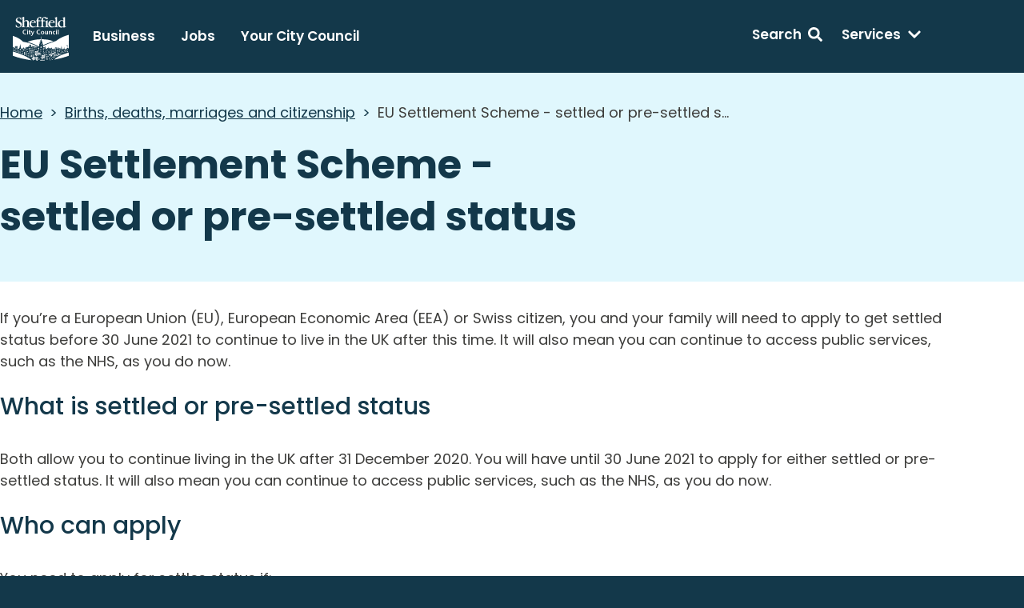

--- FILE ---
content_type: text/html; charset=UTF-8
request_url: https://www.sheffield.gov.uk/births-deaths-marriages/apply-eu-settlement-scheme
body_size: 44060
content:
<!DOCTYPE html>
<html lang="en" dir="ltr" class="sticky-header-html">
  <head>
    <meta charset="utf-8" />
<noscript><style>form.antibot * :not(.antibot-message) { display: none !important; }</style>
</noscript><link rel="canonical" href="https://www.sheffield.gov.uk/births-deaths-marriages/apply-eu-settlement-scheme" />
<meta name="Generator" content="Drupal 10 (https://www.drupal.org)" />
<meta name="MobileOptimized" content="width" />
<meta name="HandheldFriendly" content="true" />
<meta name="viewport" content="width=device-width, initial-scale=1.0" />
<link rel="icon" href="/themes/custom/localgov_sheffield/favicon.ico" type="image/vnd.microsoft.icon" />
<script src="/sites/default/files/google_tag/sheffield/google_tag.script.js?t9omv5" defer></script>

      <title>EU Settlement Scheme - settled or pre-settled status | Sheffield City Council</title>
      <link rel="stylesheet" media="all" href="/sites/default/files/css/css_1nkOINwY0LkCtVTOtZSo5emnLCgo8H06w6kv7ZVN3D0.css?delta=0&amp;language=en&amp;theme=localgov_sheffield&amp;include=[base64]" />
<link rel="stylesheet" media="all" href="https://unpkg.com/leaflet-control-geocoder/dist/Control.Geocoder.css" />
<link rel="stylesheet" media="all" href="/sites/default/files/css/css_P8vE8aJfYVkXNBnna79F2v7An8oLwYtojy5bYHultAs.css?delta=2&amp;language=en&amp;theme=localgov_sheffield&amp;include=[base64]" />
<link rel="stylesheet" media="all" href="https://use.fontawesome.com/releases/v5.13.0/css/all.css" />
<link rel="stylesheet" media="all" href="/sites/default/files/css/css_dCtpHPyzJUwxotakcsyQ6FFzEfE-TlknzeWm57Gb9E0.css?delta=4&amp;language=en&amp;theme=localgov_sheffield&amp;include=[base64]" />
<link rel="stylesheet" media="all" href="/sites/default/files/css/css_DdMGEFcn03KAuB_MIZ-TzbkjaoPO9xWF3hxoJy5s1Bk.css?delta=5&amp;language=en&amp;theme=localgov_sheffield&amp;include=[base64]" />
<link rel="stylesheet" media="print" href="/sites/default/files/css/css_xeWoac7PJ875PzY1-u727Phdf5Ymk8r24FmGI2hBe3c.css?delta=6&amp;language=en&amp;theme=localgov_sheffield&amp;include=[base64]" />
<link rel="stylesheet" media="all" href="/sites/default/files/css/css_EEHbTjQ-UoK9wSW2HYo_U2VcKHKHtURVuElfvrvTQHY.css?delta=7&amp;language=en&amp;theme=localgov_sheffield&amp;include=[base64]" />

        
          <link rel="apple-touch-icon" sizes="180x180" href="/themes/custom/localgov_sheffield/assets/images/favicons/apple-touch-icon.png">
          <link rel="icon" type="image/png" sizes="32x32" href="/themes/custom/localgov_sheffield/assets/images/favicons/favicon-32x32.png">
          <link rel="icon" type="image/png" sizes="16x16" href="/themes/custom/localgov_sheffield/assets/images/favicons/favicon-16x16.png">
          <link rel="manifest" href="/themes/custom/localgov_sheffield/assets/images/favicons/webmanifest.json">
          <link rel="shortcut icon" href="/themes/custom/localgov_sheffield/assets/images/favicons/favicon.ico">
          <meta name="msapplication-config" content="favicons/browserconfig.xml">
          <link rel="preconnect" href="https://fonts.googleapis.com">
          <link rel="preconnect" href="https://fonts.gstatic.com" crossorigin>
          <link href="https://fonts.googleapis.com/css2?family=Poppins:wght@300;400;500;600;700&display=swap" rel="stylesheet">
          <link rel="mask-icon" href="/themes/custom/localgov_sheffield/assets/images/favicons/safari-pinned-tab.svg" color="#95398d">
          <meta name="msapplication-TileColor" content="#1b4a60">
          <meta name="msapplication-config" content="/themes/custom/localgov_sheffield/assets/images/favicons/browserconfig.xml">
          <meta name="theme-color" content="#1b4a60">
  </head>
  <body class="sticky-header no-js path-node page-node-type-localgov-services-page">
        <script>
      document.querySelector('body').classList.remove('no-js');
    </script>
        <a href="#main-content" class="visually-hidden focusable skip-link">
      Skip to main content
    </a>
    <noscript><iframe src="https://www.googletagmanager.com/ns.html?id=GTM-NS2SMVPX" height="0" width="0" style="display:none;visibility:hidden"></iframe></noscript>
      <div class="dialog-off-canvas-main-canvas" data-off-canvas-main-canvas>
    



    

<header class="lgd-scc lgd-header">
  <div class="lgd-container">
    <div class="lgd-row">
      <div class="lgd-row__full">
        <div class="lgd-header__inner">

          
  
  
  

  <div class="lgd-region lgd-region--header region region-header">
    <div id="block-localgov-sheffield-sitebranding" class="block block-system block-system-branding-block">
  
    
        <div class="branding">
      <div class="branding__item branding__item--logo">
        <a href="/" rel="home" class="branding__logo">
          <svg id="logo" role="img" aria-labelledby="logo-title" xmlns="http://www.w3.org/2000/svg" x="0" y="0" viewBox="0 0 1461 1146" xml:space="preserve" fill-rule="evenodd" clip-rule="evenodd" stroke-linejoin="round" stroke-miterlimit="3.864">
            <title id="logo-title">Sheffield City Council</title>
            <g class="screen">
              <path d="m672.202 782.541-8.917-3.559 8.917 13.123v-9.564ZM751.789 609.436c2.563 1.465 4.028 3.296 4.028 5.493 0 2.929-2.197 5.127-6.225 6.957v7.324c12.817 5.127 21.605 16.113 21.605 30.76l.366 11.718 5.127 6.592v6.225h-4.761v19.042h4.761c.732-2.93 1.099-5.859 1.831-8.789h4.394v20.507h3.662v25.999c15.042-6.797 30.788-13.638 46.911-20.432a2329.7 2329.7 0 0 1 8.83-3.701 2999.615 2999.615 0 0 1 49.381-20.05 3838.21 3838.21 0 0 1 49.339-19.14 4369.194 4369.194 0 0 1 30.484-11.463 4801.256 4801.256 0 0 1 56.534-20.618 4731.86 4731.86 0 0 1 28.403-10.058c-87.886-35.521-199.573-53.098-315.29-51.999.733 15.013 10.62 25.633 10.62 25.633" fill="#fff" fill-rule="nonzero"/><path d="M684.41 772.757h4.028v-56.759h3.662v-20.873h4.394l1.831 8.422h4.761v-18.676h-4.395v-6.225l5.127-5.859V662.9c.366-16.845 9.521-28.563 22.338-33.69v-6.957c-3.662-1.831-6.226-4.028-6.226-6.958 0-1.831 1.465-4.028 4.761-5.493 0 0 7.941-10.114 8.769-25.674l8.808-1.058c2.929-.732 4.76-2.197 4.76-4.028 0-1.464-1.098-3.295-2.929-4.028-.733-.732-3.296-1.098-3.662-2.929 0-.733 1.831-4.028 2.563-6.958.366-1.831-.366-1.831 0-3.296 1.099-2.197 2.564-8.788 2.197-10.985-.366-1.465-1.831-5.127-3.295-13.183.732-1.831 3.295-5.493 3.662-7.69.366-2.197.366-6.592.732-8.056l2.197 1.098-1.465-2.563-6.957-7.324-1.099-2.563-.366 2.197-1.831.366 2.563 1.099c1.099 1.098 1.831 2.197 2.93 3.296 0 0-.366 2.197 1.465 4.76 0 .732-.367 5.127-1.831 9.155-1.465 1.098-4.028 2.197-4.028 2.197 0-.732-2.564-4.028-3.296-4.394-2.563 0-4.76 2.929-3.296 4.76 2.197 2.197 2.197 1.099 0 5.127l-1.464 3.295c0 1.831 0 2.564-1.099 5.859-.732 1.465-.732 4.029-1.099 5.127l-3.295 1.831c-.733-1.831-2.93-1.465-1.831 1.465 1.098 2.563 2.929 1.831 3.662-1.099l2.197-.732 2.929-1.465-2.197-.732s1.465-1.831 1.831-3.296l.732-2.929 1.099-2.93c.733 1.099 1.831 2.93 2.197 4.394.366 1.831 0 8.056 0 8.056 0 3.662.733 5.493.733 6.226-.367 1.098-1.099 1.464-1.465 3.295-.366 1.831.366 4.761 0 5.493 0 0-4.394-.732-4.761.366 0 1.465 2.564 1.831 2.564 1.831l1.098 2.93c-2.929.732-4.76 2.197-4.76 4.028 0 1.588 1.38 2.898 3.656 3.697-120.745 2.359-244.665 25.782-348.607 71.006 102.899 27.098 207.63 69.576 301.008 117.913M54.929 814.314l.366.189v-50.516c27.567 1.452 39.673 2.18 67.379 2.544v62.619c8.423 5.859 16.479 11.352 24.901 16.845v-.985c.123.085.244.167.366.253v-11.098c4.6-1.408 8.547-2.48 13.183-3.55v-.64c.124-.03.242-.064.366-.092v-16.215l12.817-3.56.127-.666.239-.066a3093.507 3093.507 0 0 1 9.067-47.498 3630.844 3630.844 0 0 1 11.074-52.838c5.492 35.154 10.253 69.209 16.112 105.462l12.45 7.69v18.31c8.057-1.099 15.38-2.564 23.437-4.028 11.352-13.549 22.703-26.366 34.055-39.915 8.423 10.986 16.113 21.971 24.535 32.957 8.422 2.93 16.112 5.859 24.535 8.423v-32.958l33.689-23.436v19.774l12.451 1.465v-18.309c9.154 3.295 17.577 6.591 26.732 9.521v-17.944l29.661-20.872c1.465-44.676 44.675-41.014 46.14 2.929v29.662l15.746 1.098v-20.507c9.521-2.929 19.042-5.492 28.563-8.788 5.493 2.197 10.619 4.028 16.112 6.225v10.986c31.126 1.831 61.154 2.929 92.28 4.028v9.155h5.859l11.718-13.916-.218-.106.218-.26c-23.802-11.718-54.196-25.633-88.252-40.281-84.223-35.154-189.686-71.04-293.318-85.688-1.465 0-12.084-10.986-24.168-22.704C175.039 563.296 88.252 523.381 0 496.283v289.29c13.916 7.69 41.014 21.972 54.929 29.662v-.921ZM1460 470.284v-.732c-105.829 28.196-213.489 71.04-302.473 137.321-15.014 11.718-24.901 21.239-24.901 21.239-.732 0-207.63 68.478-346.416 132.561v10.986c.119.228.245.455.366.683v.049c4.761 9.155 11.352 17.943 16.113 27.098 9.155 0 18.309-.366 27.464-.733l11.236-44.582c6.865 32.542 13.378 64.406 19.89 98.412l.183-.218.183.951 19.042-22.704 15.014-.732v-18.31l15.38-.715v12.067l.366-.02v.752l13.549-.732c3.631-15.248 7.261-29.777 10.892-44.657l10.347 42.46.185-.014.182.746 44.675-3.295c2.556 2.889 3.658 4.122 4.183 4.719.109.162.161.257.874 1.118.41.558 1.374 1.805 4.098 5.148v-13.183l19.774-12.943v19.535l.366.433v.299c8.056 9.521 15.746 18.676 23.802 28.197l7.324-.733 16.479-29.661 15.38 24.169 16.845-1.831V801.32c13.792-1.452 26.867-3.263 40.647-4.721v34.748l.366-.061v.794l28.563-4.761v-29.661l15.746-7.873v34.971l.366-.05v.782c19.285-2.547 37.488-5.816 56.759-8.732v23.38l.367.131v.601l15.38 5.493 13.418-93.566 13.314 92.834c.078-.049.162-.091.241-.139l.125.871c4.76-2.929 10.619-4.76 16.478-4.76 5.493 0 10.986 1.464 15.38 4.028 7.324-7.69 13.183-20.873 13.183-20.873l5.127-.732v-35.521l4.76-.68v34.736l.367-.052v.784l4.833-.69c.187 1.109.732 2.412 1.407 3.703 1.604 3.352 4.379 6.874 4.379 6.874l.03-.079c1.736 2.697 9.348 12.896 25.237 12.896 5.577 0 10.172-1.484 13.928-3.71-.002.018-.013.027-.013.048 0 0 .261-.015.335-.252 9.87-6.041 13.824-17.173 14.548-19.458l.131.302c4.761-4.028 9.521-6.958 15.38-8.788v-50.901l-6.957 2.564-7.858-27.146c6.264-1.486 17.378-4.713 17.378-4.713 2.593 7.452 7.188 21.489 8.213 24.626l-5.649 2.472v51.633c12.816-1.831 24.901 2.197 30.76 12.084.732 1.099 1.831 2.197 2.929 3.296V470.284M835.646 978.923c-.366 6.225-.366 12.084-.366 18.676-4.028 0-7.69.366-11.718.366V981.12c2.197-4.028 4.394-7.69 6.591-11.352 1.831 2.93 3.662 6.226 5.493 9.155m-9.155 90.815c-5.859.366-11.718.366-17.577.733v-21.606c5.859-.366 11.718-.366 17.577-.732v21.605Zm-17.943-56.759c5.859-.367 11.718-.367 17.577-.733v21.239c-5.859.366-11.352.366-17.577.733v-21.239Zm-9.155 21.239c-3.662 0-6.957.366-10.619.366v-21.239c3.662 0 6.957-.366 10.619-.366v21.239Zm-19.774.366c-4.028.366-8.056.366-11.718.366v-21.239c4.028 0 7.69 0 11.718-.366v21.239Zm0 36.253c-4.028 0-7.69 0-11.718.366v-21.971c4.028 0 7.69 0 11.718-.367v21.972Zm23.802-71.773c-11.352.366-21.971.366-33.323.732v-13.915h-5.859v-6.958h-5.859v22.704h-5.859v13.549h5.859v13.549h-5.859v13.915h5.859v14.282h-17.943v-7.324h-17.578v14.648h11.718v14.647h11.719v-7.324h11.718v29.296c9.887 0 19.408-.367 29.661-.733v-36.619c4.028 0 7.69 0 11.718-.366v21.971c12.084-.366 23.436-.732 35.521-1.464v-36.253c5.859-.366 11.718-.366 17.577-.733.366-5.126.366-9.521.366-14.281-5.859.366-11.718.732-17.577.732v-21.239c5.859-.366 11.718-.366 17.577-.732v-24.169c-7.69-10.985-15.38-21.605-23.436-32.591-8.789 15.014-17.211 29.662-26 44.676M633.143 933.515c-3.296 0-6.225-.366-9.521-.366v-16.113c3.296 0 6.225.366 9.521.366v16.113Zm0 27.83c-3.296 0-6.225-.366-9.521-.366v-16.478c3.296 0 6.225 0 9.521.366v16.478Zm0 27.465c-3.296 0-6.225 0-9.521-.367v-16.844c3.296 0 6.225.366 9.521.366v16.845Zm-17.577-.733c-3.296 0-6.225-.366-9.521-.366v-16.845c3.296 0 6.225.367 9.521.367v16.844Zm-9.521-44.309c3.296 0 6.225 0 9.521.366v16.479c-3.296 0-6.225-.366-9.521-.366v-16.479Zm-8.056-11.718c-3.296 0-6.225-.366-9.521-.366v-16.112c3.295.366 6.225.366 9.521.366v16.112Zm-.366 27.464c-3.296 0-6.226-.366-9.521-.366V942.67c3.295.366 6.225.366 9.521.366v16.478Zm8.422-43.21c3.296.366 6.225.366 9.521.366v16.113c-3.296 0-6.225-.367-9.521-.367v-16.112Zm113.153 91.181c.366-26.365.366-51.266.366-76.533-1.831 0-57.126-1.099-58.957-1.099v-60.055c-4.028 0-7.69-.366-11.718-.366v6.591h-8.422v24.169c-20.141-.733-41.746-1.465-61.52-2.564v105.097c1.831 0 30.027 1.465 32.225 1.831v21.239c5.859.366 6.591.732 12.45.732v-14.281c1.831 0 9.155.366 10.986.366v-6.958c1.831 0 7.324.367 9.154.367v-89.717c-1.83 0-1.464 0-3.295-.366v-6.592c1.831 0 9.887.367 11.718.367v82.392c9.155.733 11.718.733 11.718.733v20.873h8.422v-62.985c4.028 0 7.69.366 11.718.366v48.703h8.423v-48.703c4.028 0 7.69 0 11.718.366v48.703h6.591v7.324h8.423ZM143.547 866.136v-5.493l-16.845-10.253v12.084c5.859 1.465 10.986 2.563 16.845 3.662ZM242.053 864.671c-5.86-.732-11.718-1.83-17.577-2.93v19.042c5.859 1.1 11.718 1.83 17.576 2.93V864.67Z" fill="#fff" fill-rule="nonzero"/><path d="M449.682 763.969c4.028.365 8.056.731 12.45 1.099v-14.283c-4.028-.366-8.056-.732-12.45-1.098v14.282ZM419.289 780.813v10.986c5.126.732 9.521 1.098 14.647 1.465v-10.986c-5.126-.733-9.887-1.099-14.647-1.465M390.36 895.43c-7.325-1.098-13.916-1.83-20.874-2.562v24.168c7.325.733 13.915 1.832 20.873 2.564v-24.17ZM509.37 778.982v15.381c4.76 0 9.156.365 13.916.732v-15.381c-4.76 0-9.156-.366-13.916-.732M509.371 830.249a20776.77 20776.77 0 0 0 21.239-20.14c-6.958-.367-13.915-1.099-21.239-1.465v21.605ZM486.667 814.137v51.633l5.859-1.099v-50.168c-1.831 0-4.028-.366-5.859-.366M522.554 858.079v-17.577l-11.718 2.563v17.211l11.718-2.197ZM446.386 996.137c-4.028-.365-7.69-1.098-11.718-1.464v13.915c4.028.733 7.69 1.098 11.718 1.465v-13.916ZM434.668 1038.608c4.028.365 7.69 1.098 11.718 1.465v-13.916c-4.028-.366-7.69-1.098-11.718-1.464v13.915ZM470.189 998.325c-4.029-.366-7.69-.732-11.719-1.098v13.915c4.028.366 7.69.732 11.718 1.098v-13.915ZM470.189 1028.726c-4.028-.732-7.69-1.1-11.718-1.465v14.281c4.028.733 7.69 1.1 11.718 1.465v-14.281ZM503.878 1047.769v-45.409c-5.493-.366-10.986-.732-16.845-1.464v45.042c5.493.732 10.986 1.099 16.845 1.831M739.705 592.226c0-1.1-3.296-.733-3.662.731-1.465 11.352-5.493 16.48-5.493 16.48 1.1.365 2.564.73 4.395.365 0 0 4.76-7.324 4.76-17.576M729.085 619.69h9.155c-3.296-.366-3.296-6.225 0-6.225h-9.155c-4.028 0-3.662 5.859 0 6.225" fill="#fff" fill-rule="nonzero"/><path fill="#fff" d="M729.817 623.351h8.422v6.225h-8.422z"/><path d="M1002.629 940.107c2.93 0 5.493-.366 8.056-.367v-38.45c-2.93 0-5.493.366-8.057.367v38.45ZM911.814 860.277c1.83 0 3.661-.366 5.493-.366 1.464-6.592 2.93-12.818 4.394-19.408-3.296.365-6.59.731-9.887.731v19.043ZM1007.758 859.91c1.83-.366 4.027-.732 5.858-.732v-39.183c-1.83 1.466-4.027 2.93-5.858 4.028v35.887ZM1000.8 871.262c-11.718.732-9.155 18.676-9.155 18.676 2.93 0 6.226-.366 9.155-.366v-18.31ZM882.885 1046.304c1.465 0 8.788-.367 17.21-1.098l.367-27.1c-8.422.368-16.112 1.1-17.577 1.1v27.098ZM913.644 1044.472c7.325-.731 13.55-1.099 15.014-1.098v-27.099c-1.465.367-7.69.733-15.013 1.099v27.098ZM968.94 1049.6l-17.577 1.097v14.649c5.859-.732 11.717-1.098 17.577-1.465v-14.28ZM1050.601 1081.825c4.028-.732 7.69-1.1 11.718-1.831v-13.915c-4.027.732-7.69 1.098-11.717 1.831v13.915ZM1084.285 863.939v12.817c4.028-.367 7.69-1.099 11.718-1.465v-12.817c-4.028.733-7.69 1.099-11.718 1.465M1127.132 814.503c-3.663.732-7.325 1.099-10.986 1.465v50.534c3.661-.366 7.324-1.098 10.986-1.465v-50.534ZM1060.858 873.093c-7.69.732-15.38 1.831-23.436 2.562v13.184c7.69-.732 15.38-1.831 23.436-2.563v-13.183ZM1163.75 852.221c-4.76.732-9.155 1.099-13.549 1.83V868.7c4.761-.732 9.155-1.099 13.55-1.83V852.22ZM1286.064 908.248c10.253-2.198 19.774-4.029 29.66-6.225v-12.45c-10.253 2.196-19.774 4.394-29.66 6.225v12.45ZM1286.425 943.769c13.915-2.93 27.464-5.86 41.38-9.156l-.001-11.351c-13.915 3.295-27.464 6.226-41.38 9.154l.001 11.353ZM1269.584 876.39v-10.62c-7.324-2.563-14.281-5.126-21.605-8.056.366 3.296.366 7.324 0 10.62 7.324 2.929 14.281 5.493 21.605 8.056M17.212 821.094v15.014c6.59 1.831 12.817 3.296 19.408 4.76v-15.014c-6.591-1.83-12.817-3.295-19.408-4.76M282.333 825.855c-8.056 9.521-15.746 19.042-23.802 28.563v8.422c4.028.733 7.69 1.099 11.718 1.831v25.267c4.028.733 8.056 1.099 12.084 1.831v-65.914ZM383.402 865.403v-35.52c-7.69-1.099-14.648-1.831-21.971-2.564 0 5.493 0 10.62.366 16.113l9.887 1.098v19.408c4.028.733 7.69 1.099 11.718 1.465M713.339 662.168v10.619h9.887V641.66c-3.296 2.197-9.887 12.452-9.887 20.508M688.804 840.502v-32.225h-14.281v12.817h-5.859v19.408h20.14ZM644.861 800.954v38.45c4.028.366 7.69.366 11.718.366v-25.633h-5.859v-13.183h-5.859ZM992.376 1079.257c4.394 6.958 8.056 13.915 12.45 20.873 4.395-8.056 10.254-17.577 14.648-25.633-8.422 1.098-18.31 4.028-27.098 4.76M941.109 1085.115c4.028 6.958 8.422 13.915 12.45 21.239 4.395-8.056 10.254-17.577 14.648-25.633-8.422.732-18.676 3.295-27.098 4.394M1353.07 911.177c-1.831.366-4.028 1.099-5.859 1.465v12.45c6.225-1.465 12.451-3.295 19.042-4.76v-18.676l-13.183 3.296v6.225ZM1328.17 870.896v8.788c4.028-.732 5.493-1.098 9.521-1.83v12.45c5.859-1.465 10.619-2.563 16.479-4.028v6.225c1.83-.366 7.323-1.831 9.154-2.197v-27.098c-4.028.732-7.69 1.831-11.718 2.563v12.451c-1.831.732-4.028 1.098-5.859 1.464v-12.45c-5.859 1.099-11.718 2.563-17.577 3.662M192.983 830.981c-13.183-1.465-12.817 38.084-12.817 38.084 8.789 1.831 16.845 3.296 25.634 4.76 0 0 0-39.548-12.817-42.844M322.98 852.953c-6.958-1.1-13.915-1.83-20.873-2.929v22.703c6.958 1.099 13.915 1.83 20.873 2.93v-22.704ZM347.149 890.67c-6.958-1.099-13.915-1.831-20.873-2.93 7.324 8.789 13.915 17.211 20.873 26v-23.07ZM370.22 935.345c-9.521-1.465-19.043-2.563-28.93-4.027v14.647c9.887 1.098 19.408 1.83 28.929 2.93v-13.55ZM412.696 940.472l-21.97-2.563v12.816c7.323.367 14.647 1.099 21.971 1.831v-12.084ZM369.487 973.796c-9.156.365-18.676.365-28.197.365v15.747c9.521-.732 19.042-1.465 28.196-2.198l.001-13.914ZM390.726 985.88l21.97-2.197.001-10.986c-7.323.366-14.647.366-21.971.733v12.45ZM450.048 794.363c5.127.366 9.52.731 14.648 1.098v-10.986c-5.127-.366-9.888-.732-14.649-1.098v10.986ZM689.17 875.657v-19.408c-4.76 0-12.084-.367-16.845-.367 3.296 6.592 6.958 12.817 10.254 19.775h6.591ZM681.114 1099.764h-5.859v22.338h5.859c4.028.366 7.69.366 11.718.366v-36.985c-4.028-.367-7.69-.367-11.718-.367v14.648ZM63.352 878.587c6.958 1.831 13.915 3.662 20.873 5.126v-10.62c-6.96-1.465-13.915-3.296-20.874-4.759v10.253ZM116.083 880.783c-6.59-1.465-13.183-2.93-19.408-4.394v10.253l19.408 4.393v-10.252ZM162.954 891.036a524.977 524.977 0 0 1-17.942-3.661v10.62c6.591 1.097 12.083 2.563 17.577 3.662l.365-10.62ZM193.715 896.896a466.282 466.282 0 0 1-16.845-3.296v10.62a466.932 466.932 0 0 0 16.846 3.296v-10.62ZM176.87 936.81c5.127 1.1 10.62 2.197 16.845 3.661v-10.985l-16.845-3.662v10.986ZM145.012 929.853c6.59 1.464 12.084 2.93 17.577 4.027v-10.62c-5.493-1.097-10.986-2.563-17.577-4.026v10.619ZM221.911 913.008c6.959 1.465 13.183 2.563 19.408 3.662v-10.986c-6.225-1.464-12.45-2.563-19.407-3.662v10.986ZM272.08 910.811c-6.958-1.099-13.183-2.197-19.407-3.295V918.5c6.224 1.1 12.45 2.198 19.407 3.296V910.81ZM271.714 943.768c-17.577-2.929-31.86-5.493-49.802-9.154v10.985c17.943 3.662 31.858 6.225 49.802 9.52v-11.35ZM870.801 1118.071v-17.211c-4.76.366-9.155.366-13.915.732 4.76 5.493 9.155 10.986 13.915 16.479M881.055 1117.346c4.76-.366 9.154-.732 13.914-1.1v-17.21c-4.76.367-9.155.733-13.915 1.1v17.21ZM905.222 1115.516c4.76-.366 9.155-.733 13.915-1.1v-17.209c-4.76.366-9.155.733-13.915 1.098v17.211ZM856.885 1083.656c4.76 0 9.156-.366 13.915-.732l.001-17.211c-4.761.366-9.156.366-13.916.731v17.212ZM881.054 1082.186c4.76-.366 9.155-.733 13.915-1.1v-17.209c-4.76.366-9.155.733-13.915 1.098v17.211ZM905.222 1080.356c4.76-.366 9.155-.732 13.915-1.099l.001-16.844c-4.761.366-9.155.732-13.916 1.097v16.846ZM1061.59 857.347c5.493-.366 10.253-.732 15.38-1.465-2.563-5.126-5.127-9.887-7.69-14.647-2.93 5.493-4.761 10.619-7.69 16.112M1194.51 848.925c-4.76.365-9.155 1.099-13.549 1.83v14.648c4.76-.367 9.155-1.099 13.55-1.83v-14.648ZM1225.272 844.531c-4.76.731-9.155 1.464-13.548 2.196l-.001 14.648c4.76-.733 9.155-1.465 13.549-2.196V844.53ZM1150.202 896.163c4.76-.365 8.788-1.099 13.548-1.83v-14.648c-4.76.367-9.155 1.099-13.55 1.832l.002 14.646ZM1180.963 892.5c4.76-.73 9.155-1.464 13.549-2.195v-14.648c-4.76.732-9.155 1.464-13.548 2.196l-.001 14.648ZM1211.723 888.473c4.76-.731 9.155-1.465 13.549-2.196v-14.648c-4.76.732-9.155 1.464-13.548 2.196l-.001 14.648ZM1150.202 924.36c4.761-.732 9.154-1.464 13.55-2.197l-.002-15.014c-4.76.732-9.154 1.465-13.55 2.197l.002 15.015ZM1180.962 920.333c4.76-.733 9.154-1.465 13.55-2.198l-.002-15.014c-4.76.732-9.154 1.465-13.55 2.197l.002 15.015ZM1211.723 915.937c4.76-.731 9.155-1.465 13.549-2.196v-14.648c-4.76.732-9.155 1.464-13.548 2.196l-.001 14.648ZM1150.202 952.557c4.761-.733 9.154-1.465 13.55-2.198l-.002-15.014c-4.76.732-9.154 1.465-13.55 2.197l.002 15.015ZM1180.96 948.895c2.93-5.859 6.225-11.352 9.521-16.845-3.296.366-6.225 1.099-9.521 1.465v15.38ZM822.463 833.545c1.465-6.591 2.93-12.45 4.394-19.042-9.887.366-30.027.732-39.548.732 0 2.93 0 6.592.366 9.155 6.225 0 23.802 0 30.028-.366v9.521h4.76ZM787.676 855.15c5.493 0 24.168 0 29.66-.367.734-3.661 1.832-7.689 2.565-10.986-6.592 0-26 .367-32.59.367-.002 3.296 0 7.69.365 10.985M811.478 877.853l2.563-11.352c-3.662 0-9.887.366-13.55.366.001 3.662 0 8.057.367 11.352 3.296 0 6.958-.365 10.62-.366M1012.15 889.206c2.929 0 6.225-.366 9.155-.366 0 0 2.197-17.944-9.155-17.944v18.31ZM1054.26 917.402v-15.014c-4.76.366-9.155 1.099-13.549 1.465v15.014c4.76-.366 9.155-1.099 13.549-1.465M881.42 886.276v-15.014c-4.394.366-11.352.366-15.746.733l2.929 15.013c4.761-.366 8.423-.366 12.817-.732M907.054 869.798c-4.76.366-9.155.366-13.55.732l.001 15.014c4.76-.366 9.154-.366 13.549-.733v-15.013ZM973.334 866.502h.366v-.046l-.366.046ZM989.08 845.995c-5.126.366-10.253.732-15.38 1.1v19.361l2.563-.32 12.817-20.14ZM961.616 867.234v-19.408l-8.056.732 4.394 19.042 3.662-.366ZM1379.076 884.811c6.957-1.465 13.915-3.296 20.872-5.127V858.08c-6.958 1.83-13.914 3.662-20.873 5.127v21.605ZM1401.04 913.74v-21.605l-20.873 5.493c7.324 5.492 13.915 10.619 20.873 16.112M1421.55 853.685v21.605c6.958-9.155 13.915-17.577 20.873-26.732-6.958 1.465-13.915 3.296-20.873 5.127M1269.584 904.586v-10.619c-7.324-2.564-14.281-5.127-21.605-8.057.366 3.662.366 7.69 0 10.62 7.324 2.929 14.281 5.493 21.605 8.056M1269.582 933.881v-10.987c-7.324-2.929-14.281-5.492-21.606-8.055.366 3.296.366 7.324 0 11.352 7.325 2.563 14.282 5.127 21.606 7.69M738.24 692.195l-7.69 16.479c1.099 2.197 2.197 4.394 3.296 6.957 1.464-3.295 2.929-6.591 4.76-9.887 5.493 11.352 10.254 22.338 15.38 34.056h6.958c-7.69-16.479-14.648-31.859-22.704-47.605M1074.032 904.585c16.845-1.098 49.435-4.027 49.435-4.027v-14.281c-16.479 2.196-49.435 6.224-49.435 6.224v12.084ZM1074.039 930.952c16.48 2.562 49.436 6.957 49.436 6.957V920.7c-16.478-.733-49.435-2.93-49.435-2.93l-.001 13.183ZM1050.601 1056.185c4.029-.733 7.69-1.1 11.718-1.831v-13.915c-4.027.732-7.69 1.098-11.717 1.831v13.915ZM1027.529 1042.277v13.915c4.028-.732 7.69-1.098 11.718-1.831v-13.915c-4.028.732-7.69 1.099-11.718 1.831M547.088 1062.775c4.028.366 7.69.732 11.718.732v21.972c-4.028-.367-7.69-.733-11.718-1.099v-21.605Zm23.436 1.831c4.028.366 7.69.366 11.718.732v21.605c-4.028 0-7.69-.366-11.718-.732v-21.605Zm46.506 4.76c4.761.367 9.521.367 14.282.733v17.577c-5.127-.366-9.521-.366-14.282-.733v-17.577Zm23.07-12.45c3.296 0 6.226.366 9.521.366V1069c-3.295 0-6.225-.366-9.521-.366v-11.718Zm-93.744-75.802-11.718-.732v62.252l-17.578-1.464v14.281c5.859.732 11.718 1.099 17.578 1.465v21.605c-13.916-1.099-27.465-2.563-41.38-4.028v31.492c9.887 1.099 19.408 2.197 29.661 2.93v25.999c2.198.366 6.592.733 12.451 1.465v-22.338c17.577 1.465 34.422 2.93 51.999 4.028 2.197-7.323 4.76-13.915 6.957-21.239v-43.576c4.029.366 7.691.366 11.719.732v45.774c4.028 14.281 7.69 28.197 11.718 42.478 12.45.733 23.07 1.099 28.929 1.465v-22.704c-2.197-.366-4.028-.366-5.859-.366v-36.253l17.577.732v-35.886c-38.084-1.465-74.337-3.296-112.054-5.859v-62.253ZM714.437 1145.174h25.267c4.394-7.69 8.056-15.014 12.451-22.704h-25.268a696.457 696.457 0 0 0-12.45 22.704M412.697 1050.693v-18.676c-6.225 2.564-12.45 5.127-19.042 7.69 0 0 23.07 13.549 19.042 10.986M755.817 1145.168l25.267-.366c4.394-7.69 8.424-15.38 12.452-23.07-8.424.366-16.846.366-25.268.732a332.44 332.44 0 0 0-12.451 22.704M796.83 1144.073s18.675-.732 25.267-1.099l12.45-23.068-25.267 1.097-12.45 23.07ZM62.619 904.951l52.73 16.48v-9.888c-17.942-3.661-35.153-7.69-52.73-12.45v5.858ZM963.08 1131.625l24.901-2.929-12.084-21.606c-4.028 8.423-8.423 16.113-12.817 24.535M125.97 925.092l7.69 2.563v-44.31l-7.69-1.83v43.577ZM49.07 900.924v-33.689l-32.225-8.057v21.239c5.493 1.465 10.62 2.93 16.113 4.395v11.352l16.112 4.76ZM369.486 1010.782l-20.507 4.394 20.507 10.254v-14.648ZM203.603 908.247v44.309s4.876 1.672 7.323 2.524l.366-44.636c-1.098-.366-6.224-1.831-7.689-2.197M210.926 955.08v.04c2.103.701 1.518.488 0-.04M295.15 913.008v76.167s18.631 8.511 23.07 10.579V916.67c-7.69-1.099-15.38-2.197-23.07-3.662M318.22 999.752v.041c1.365.607 1.16.499 0-.041M270.981 971.965c-10.986-1.831-21.605-4.028-32.591-6.225l32.591 13.183v-6.958ZM1014.35 1125.029l25.267-3.662c-4.028-6.958-8.422-13.549-12.45-20.507-4.028 8.057-8.423 16.113-12.817 24.169M1195.24 973.063l5.127-10.253c2.197 3.295 4.028 6.591 5.859 9.887v8.788c-3.662 1.099-7.324 1.831-10.986 2.93v-11.352Zm-19.042 27.098c5.859-1.831 11.352-2.929 17.211-4.76v15.014s4.394-2.198 10.986-5.127v-12.451c5.493-1.464 10.619-3.295 15.746-4.76v9.887c.549-.366.275-.183 0 0 6.84-3.135 5.031-2.5 7.69-3.79v-8.294c2.929-.733 4.76-1.465 7.69-2.197v6.976c3.137-1.346 6.958-2.948 6.958-2.948v-6.591c2.929-1.099 4.394-1.465 7.323-2.198v5.493a1221.18 1221.18 0 0 0 8.423-3.295l.366-4.395 4.76-1.465v-11.718l-4.394 1.465v-19.774l-4.394 1.098-4.761 7.324v12.45c-9.155 2.564-17.943 5.127-27.464 7.69l-23.436-32.224-22.704 38.816v19.774ZM1220.15 997.964" fill="#fff" fill-rule="nonzero"/><path d="M1231.5 992.471a168.403 168.403 0 0 0-3.662 1.703v.494l7.69-3.296v-.714c-2.269.974-4.182 1.813-4.028 1.813M1420.452 923.628l20.873-6.225v-19.408l-20.873 5.492v20.141ZM1088.32 988.446c4.394-2.929 9.887-5.859 15.38-8.789 15.38 4.029 30.394 9.521 41.379 15.747 6.226 8.056 8.789 11.718 11.719 16.478-20.141-.366-38.084.366-56.028 1.465-2.563-8.422-6.957-17.211-12.45-24.901m-4.028-5.127c-3.296-4.028-6.592-7.324-10.253-10.253 6.225 1.099 13.182 2.563 20.14 4.394-3.662 1.831-6.958 4.028-9.887 5.859m9.887-26.732c7.69 2.93 14.281 6.592 20.507 10.62a109.961 109.961 0 0 0-11.718 5.493c-10.254-2.564-20.141-4.761-28.563-6.226l19.774-9.887Zm39.548 26.366c-6.591-2.929-14.281-5.127-21.605-7.69 2.93-1.465 6.226-2.563 8.789-3.662 4.76 3.662 8.788 7.69 12.816 11.352m-117.18-23.802-2.564-1.831c5.127-1.831 10.62-3.662 16.113-4.761 0 0 5.493.733 13.182 4.395-9.52 0-18.309.732-26.731 2.197m15.013 12.45-8.422-6.957c5.493-.733 10.986-1.099 17.211-1.465-2.929 2.197-5.859 5.126-8.789 8.422m-32.957 9.521-9.521-10.253c8.423-1.831 16.845-3.662 25.268-5.127l10.619 8.789c-7.69 2.197-16.845 4.394-26.366 6.591m14.648 15.746-9.521-10.253c6.958-1.831 13.549-3.296 19.408-4.76-3.296 4.76-6.958 9.887-9.887 15.013m-51.267-5.493c5.859-5.859 12.817-12.084 21.239-17.577l8.789 9.521c-10.62 2.564-20.873 5.127-30.028 8.056m207.996 31.859 10.254-5.493v-5.126h-3.662l-7.324-1.099c-26.366-42.844-63.717-69.21-119.012-69.21-36.619 0-65.914 13.549-87.153 29.661-11.352 8.423-21.605 17.944-30.394 28.197l10.986-.366v17.943c2.197-3.295 6.225-8.788 10.619-14.281 10.986-3.296 25.634-7.324 40.281-11.352l9.887 10.986-2.929 5.492c-16.112.733-30.028 1.831-40.281 2.93l1.465 10.986c8.788-.733 20.506-1.831 33.689-2.564-2.197 5.127-4.028 10.253-6.225 15.38l12.451 14.282c3.661-10.254 7.323-20.507 11.718-30.394l13.182-1.099v-10.985l-7.69.732c9.521-18.676 20.873-34.788 32.225-41.746 12.084 8.057 26.366 22.704 34.788 47.971-13.183 1.099-25.999 2.564-38.816 4.761l2.197 10.986c40.281-6.226 76.168-7.691 119.744-6.592M1140.32 1040.808l16.112-9.886v-2.197c-5.493 1.098-10.619 1.83-16.112 2.929v9.154ZM1101.13 1068.638v-32.591c-4.028.732-7.69 1.465-11.718 1.831v41.013l11.718-10.253ZM933.785 892.135h-12.45v18.676s8.056-.366 12.45-.733v-17.943ZM945.503 909.346s6.958-.366 10.62-.731v-16.48h-10.62v17.211ZM966.742 907.515s5.859-.366 9.155-.732c0 0-6.226-9.888-9.155-15.014v15.746ZM933.786 925.824s-8.057.732-12.45 1.465v19.409s8.056-1.832 12.45-2.565v-18.31ZM945.503 942.304s6.958-1.466 10.62-2.198v-16.845s-6.958 1.099-10.62 1.466v17.577ZM966.742 937.91s6.225-1.1 9.155-1.832v-15.38s-6.226 1.098-9.155 1.465v15.746ZM921.335 981.852s8.056-14.648 12.45-22.338c0 0-8.056 2.197-12.45 3.296v19.042ZM588.833 799.489s-9.154 0-13.548-.366v14.28s9.155.734 13.55.733l-.002-14.647ZM615.932 800.587s-9.154-.366-13.55-.366l.001 14.647s9.155.367 13.55.367l-.001-14.648ZM561.369 813.039v-14.648s-9.155-.366-13.549-.732c0 4.76.366 9.521 0 14.648 0 0 9.155.366 13.549.732M561.369 842.334v-14.648s-9.155-.366-13.549-.732c0 5.127.366 9.887 0 14.648 0 0 9.155.366 13.549.732M575.286 843.066s9.154.366 13.548.732v-14.647s-9.155-.366-13.549-.733v14.648ZM602.383 844.164s9.155.366 13.55.366l-.001-14.646s-9.154-.368-13.55-.368l.001 14.648ZM603.116 858.079v15.014s9.155-9.521 13.549-14.282c0 0-9.155-.366-13.549-.732M514.497 980.754l-87.152-6.958-4.396 3.295 91.548 9.155v-5.492ZM514.497 963.908l-83.858-2.93-5.492 2.565 89.35 4.76v-4.395ZM452.245 909.346l-4.394.366c-1.099 0-2.197 1.099-2.197 2.197 0 1.099 1.098 2.197 2.197 2.197v34.789c-.733 0-1.099.366-1.099 1.098 0 .732.366 1.099 1.099 1.099h4.76c-.732 0-1.098-.366-1.098-1.099 0-.732.366-1.098 1.098-1.098V913.74c-1.098 0-2.197-1.098-2.197-2.197 0-1.098.732-1.831 1.831-2.197M466.527 907.149l-4.76.366c-1.465 0-2.564 1.099-2.564 2.564 0 1.098.733 2.197 2.197 2.197v37.351c-.366 0-1.098.366-1.098 1.099 0 .366.366 1.098 1.098 1.098h5.127c-.366 0-1.099-.732-1.099-1.098 0-.367.733-1.099 1.465-1.099v-37.718c-1.098 0-2.197-1.098-2.197-2.563 0-1.098.732-1.831 1.831-2.197M482.639 903.853l-4.76.366c-1.465 0-2.564 1.099-2.564 2.564 0 1.464 1.099 2.563 2.564 2.563v39.915c-.733 0-1.465.732-1.465 1.464 0 .733.732 1.465 1.465 1.465h5.126c-.732 0-1.465-.732-1.465-1.465 0-.732.733-1.464 1.465-1.464V908.98c-1.465 0-2.563-1.099-2.563-2.564 0-1.098 1.098-2.197 2.197-2.563M501.315 900.191l-5.127.366c-1.464 0-2.929 1.465-2.929 2.93 0 1.831 1.098 2.929 2.563 2.929v43.211c-.732 0-1.465.732-1.465 1.465 0 .732.733 1.464 1.465 1.464h5.493c-.732 0-1.099-.732-.732-1.831 0-.732.732-1.464 1.464-1.464v-43.577c-1.831 0-2.929-1.465-2.929-2.93 0-1.098 1.098-2.197 2.197-2.563M522.188 950.359V903.12c-1.465 0-2.93-1.464-2.93-2.929 0-1.465 1.099-2.563 2.564-2.93l-5.127.367c-1.465 0-2.929 1.464-2.929 2.929 0 1.465 1.464 2.93 2.929 2.93v46.872c-.732 0-1.465.732-1.465 1.465 0 .732.733 1.465 1.465 1.465h5.493c-.732-.367-1.465-.733-1.465-1.465 0-.733.366-1.465 1.465-1.465M545.624 950.726v-51.267a3.282 3.282 0 0 1-3.296-3.295c0-1.465 1.099-2.93 2.564-3.296l-5.493.366a3.282 3.282 0 0 0-3.296 3.296 3.282 3.282 0 0 0 3.296 3.295v50.901c-1.099 0-1.831.732-1.831 1.831 0 1.098.732 1.831 1.831 1.831h6.225s-1.831-1.099-1.831-1.831c0-1.099.732-1.831 1.831-1.831M430.641 914.107v38.815l8.422.367v-41.014l-8.422 1.832ZM571.257 855.15l-21.239 5.127v5.859l-98.871 23.07-10.62-2.564-12.817 2.93v7.324l-3.295.732 3.295 6.958 121.576-24.169v-8.056h20.14l-2.563-5.859 4.394-.733V855.15ZM411.598 828.784s39.182 3.662 59.324 5.493v-12.451s-39.183-3.295-59.324-5.492c0 4.394-.366 8.422 0 12.45M470.922 852.953s-39.183-3.662-59.324-5.86c0 4.395-.365 8.423 0 12.818 0 0 39.183 3.662 59.323 5.492v-12.45ZM76.534 785.94l-10.62-.732v12.817l10.62.733V785.94ZM65.915 826.587l10.62.366v-12.816l-10.62-.733v13.183ZM65.915 854.783l10.62.366v-12.816l-10.62-.366v12.816ZM94.477 786.673c-3.295 0-6.59-.366-10.252-.366v12.815c3.295.001 6.59.368 10.252.368v-12.817ZM84.225 827.32c3.295 0 6.59.366 10.252.366V814.87c-3.295 0-6.59-.367-10.252-.367v12.817ZM84.225 855.882c3.295 0 6.59.366 10.252.366v-12.816c-3.295 0-6.59-.367-10.252-.367v12.817ZM113.153 787.039H102.9v12.817l10.253.366v-13.183ZM102.9 828.052l10.253.366v-12.816l-10.253-.367v12.817Z" fill="#fff" fill-rule="nonzero"/><path fill="#fff" d="M102.9 843.797h10.253v12.817H102.9zM719.93 887.008h9.887v18.676h-9.887zM756.551 887.008h-9.887v18.676h9.887z"/><path d="M724.691 830.981c-2.563 0-4.76 2.197-4.76 4.76v18.676h9.52v-18.676c0-2.563-2.197-4.76-4.76-4.76M751.423 830.981c-2.563 0-4.76 2.197-4.76 4.76v18.676h9.52v-18.676c0-2.563-2.197-4.76-4.76-4.76M793.901 937.177v13.183h17.943v-13.183c0-3.296-5.493-5.859-8.788-5.859-3.296 0-9.155 2.563-9.155 5.859" fill="#fff" fill-rule="nonzero"/><path d="m789.506 928.022 13.549-22.338 20.507 34.056h6.957l-27.83-45.041-16.845 27.464 3.662 5.859Z" fill="#fff" fill-rule="nonzero"/><path fill="#fff" d="M746.662 936.077h9.887v18.676h-9.887z"/><path d="M867.505 931.317c-3.296 0-9.155 2.563-9.155 5.859v13.183h17.944v-13.183c0-3.296-5.493-5.859-8.789-5.859" fill="#fff" fill-rule="nonzero"/><path d="M888.012 939.74h6.958l-27.831-45.041-16.845 27.464 3.662 5.859 13.549-22.338 20.507 34.056ZM898.265 982.218h-5.859v-10.619c-5.493.732-10.62 1.098-16.112 1.464v30.028c8.056-.366 18.309-1.099 27.83-1.465V990.64c-1.831.367-4.028.367-5.859.367v-8.789ZM390.725 1020.303c7.324-2.563 14.649-4.76 21.971-7.324v-12.084l-21.97 5.493v13.915ZM738.24 791.799l-15.014-8.056 1.831-3.296 13.183 6.958 9.887-5.859 1.831 3.295-11.718 6.958Zm0-21.239c-10.619 0-19.408 8.788-19.408 19.408 0 10.62 8.788 19.408 19.408 19.408 10.62 0 19.408-8.788 19.408-19.408 0-10.986-8.788-19.408-19.408-19.408M.001 904.585v109.857c165.884 60.421 325.543 96.675 491.793 117.181-1.098-1.099-2.929-2.197-4.028-3.296C346.783 1010.048 156.364 949.26.001 904.585M1078.43 1115.877c128.899-23.07 252.671-54.562 381.57-101.435v-84.223c-105.463 32.224-285.994 83.125-381.57 185.658M450.727 1076.163l12.591-13.491-25.956-3.673-4.715 4.78 18.08 12.384ZM355.074 344.97c-8.095-4.718-19.559-9.1-31.863-9.1-41.476 0-67.101 28.155-67.101 60.355 0 34.73 25.791 61.709 66.764 61.709 11.464 0 24.105-3.879 31.359-8.095l-6.575-14.663c-6.242 3.37-14.668 5.895-23.773 5.895-23.1 0-42.487-16.52-42.487-44.504 0-26.807 17.536-43.84 41.813-43.84 9.105 0 18.713 3.541 24.447 6.575l7.416-14.332Z" fill="#fff" fill-rule="nonzero"/><path d="M385.17 360.485c8.26 0 13.487-6.912 13.487-14.161 0-6.58-6.066-12.984-13.824-12.984-7.585 0-12.983 6.575-12.983 12.984 0 7.249 5.398 14.161 13.32 14.161m-11.126 95.427h22.425v-84.301h-22.425v84.301Z" fill="#fff"/><path d="m446.195 346.324-22.421 5.055v20.232h-11.806v11.464h11.806v47.88c0 17.199 8.089 26.979 26.637 26.979 7.419 0 15.508-1.851 22.088-5.398l-3.879-11.123c-3.038 1.515-5.9 2.868-10.79 2.868-7.419 0-11.635-5.906-11.635-19.729v-41.477h22.088v-11.464h-22.088v-25.287ZM474.703 373.97l32.033 76.714c-8.938 27.989-17.199 32.371-27.48 32.371h-5.902v15.006h9.442c21.919 0 32.371-20.569 36.919-30.856l41.647-93.738-19.05-3.541c-7.758 19.387-15.514 38.945-23.1 62.382h-.337c-7.083-23.437-14.498-42.995-21.752-62.382l-22.42 4.044ZM717.858 344.97c-8.094-4.718-19.558-9.1-31.867-9.1-41.476 0-67.101 28.155-67.101 60.355 0 34.73 25.796 61.709 66.763 61.709 11.464 0 24.111-3.879 31.36-8.095l-6.575-14.663c-6.238 3.37-14.668 5.895-23.773 5.895-23.095 0-42.487-16.52-42.487-44.504 0-26.807 17.535-43.84 41.813-43.84 9.105 0 18.713 3.541 24.447 6.575l7.42-14.332Z" fill="#fff" fill-rule="nonzero"/><path d="M776.276 445.458c-16.017 0-20.403-17.872-20.403-32.708 0-13.995 5.061-30.685 20.403-30.685 15.685 0 20.564 16.69 20.564 30.685 0 14.836-4.215 32.708-20.564 32.708m0 12.476c26.471 0 44.338-19.051 44.338-45.184 0-27.31-21.58-43.16-44.338-43.16-22.596 0-44.172 15.85-44.172 43.16 0 26.133 17.873 45.184 44.172 45.184M894.129 455.912h22.254v-84.301h-22.425v48.725c0 15.343-9.095 21.918-16.853 21.918-10.623 0-15.855-7.752-15.855-19.559v-51.084h-22.416V425.9c0 21.244 10.453 32.034 28.493 32.034 10.614 0 18.884-4.552 26.802-12.476v10.454ZM962.371 371.611h-22.254v84.301h22.425v-50.245c0-13.823 8.592-21.072 19.559-21.072 11.63 0 16.852 7.757 16.852 19.558v51.759h22.426v-54.289c0-21.244-10.454-32.033-30.183-32.033-10.615 0-21.239 3.877-28.825 11.972v-9.951Z" fill="#fff"/><path d="M1106.35 438.546a34.406 34.406 0 0 1-16.52 4.216c-16.017 0-25.625-12.984-25.625-29.841 0-19.558 12.807-28.16 25.454-28.16 2.525 0 5.061.337 7.586 1.011 2.535.679 5.06 1.519 7.425 2.531l5.392-12.979c-6.911-4.05-15.171-5.735-21.922-5.735-29.841 0-47.708 20.907-47.708 44.51 0 17.198 11.459 43.835 46.531 43.835 7.586 0 16.862-2.36 23.934-6.575l-4.547-12.813Z" fill="#fff" fill-rule="nonzero"/><path d="M1137.49 360.485c8.259 0 13.491-6.912 13.491-14.161 0-6.58-6.066-12.984-13.824-12.984-7.585 0-12.988 6.575-12.988 12.984 0 7.249 5.403 14.161 13.321 14.161m-11.128 95.427h22.425v-84.301h-22.425v84.301ZM1194.47 331.991h-22.425v123.92h22.425zM419.429 240.284v-77.356c0-12.723.795-30.31-5.247-45.25-6.846-17.015-22.477-30.829-58.008-30.829-31.412 0-51.201 26.195-57.164 28.907-1.176.532-2.298.476-3.737.476V7.36c0-6.625-3.21-9.19-9.83-5.987-7.923 3.834-21.828 10.922-32.211 14.484-8.939 3.068-25.486 1.972-25.486 10.308 0 8.214 9.816 4.588 17.684 9.165.527.307 1.046.705 1.548 1.092 4.649 3.576 8.12 16.027 8.12 26.285l.066 55.045.1 82.422.045 40.965c0 7.48-.427 11.324-4.698 15.6-6.997 6.997-24.364 1.494-24.364 11.968 0 7.047 12.959 4.638 12.959 4.638s30.21-1.223 38.329-1.223c8.124 0 36.753 1.711 36.753 1.711s12.185.855 12.185-5.553c0-8.975-16.455-4.488-24.575-10.903-4.914-3.878-6.198-10.468-6.198-19.87v-90.18c0-9.845 5.117-21.908 17.598-29.519h.081c7.273-4.382 17.049-7.235 29.76-7.235 10.474 0 17.744 2.782 22.78 7.18h.07c9.986 8.651 11.128 23.412 11.128 34.49v86.118c0 7.265 1.785 12.723-4.705 18.805-5.724 5.368-23.719 3.633-23.719 11.114 0 6.408 13.251 5.98 13.251 5.98s21.587-1.92 35.687-1.92c14.102 0 36.116 2.987 36.116 2.987s10.896.886 10.896-5.554c0-7.692-10.931-4.749-18.805-9.402-4.703-2.35-6.409-5.987-6.409-20.087ZM850.707 117.753c-4.024 1.867-6.661 3.939-6.661 7.048 0 7.566 11.621 4.663 19.59 10.976 4.305 3.417 4.658 12.366 4.658 27.79l.101 36.608.11 40.965c0 7.479-.422 11.323-4.698 15.599-6.993 6.998-24.359 1.495-24.359 11.969 0 7.047 12.959 4.638 12.959 4.638s30.204-1.223 38.323-1.223c8.13 0 37.489 1.71 37.489 1.71s12.174.855 12.174-5.553c0-8.975-17.174-4.488-25.294-10.902-4.92-3.878-6.198-10.469-6.198-19.871l-.121-37.332-.241-82.422-.071-21.496c0-6.626-3.38-9.065-9.316-5.549-7.868 4.668-8.452 8.401-26.944 18.206-7.617 4.04-15.908 6.238-21.501 8.839ZM1154.18 39.447V10.776c0-6.621-3.199-9.186-9.83-5.982-7.918 3.834-10.875 5.831-24.398 10.676-12.587 4.507-29.419 5.115-29.419 12.681 0 5.79 6.359 4.981 12.908 7.179h.151c1.962.654 3.934 1.56 5.756 3.003 4.305 3.416 4.869 12.366 4.869 27.79v134.051l.01 40.965c0 7.48-.433 11.324-4.708 15.599-6.993 6.998-24.359 1.495-24.359 11.969 0 7.047 12.959 4.638 12.959 4.638s30.204-1.223 38.324-1.223c8.129 0 37.487 1.711 37.487 1.711s12.175.855 12.175-5.553c0-8.975-17.175-4.488-25.294-10.903-4.921-3.878-6.661-10.468-6.661-19.871v-37.332l.01-82.422.02-78.305Z" fill="#fff"/><path d="M1321.21 231.948c0 14.533-.805 25.591-41.019 25.591-24.197 0-52.289-21.345-59.14-57.365a91.252 91.252 0 0 1-1.56-16.948c0-29.887 8.421-51.78 21.31-65.418h.05c10.333-10.852 23.533-16.37 37.558-16.37 18.252 0 28.716 7.083 34.723 16.314h.04c7.888 12.1 8.038 27.785 8.038 35.557v78.64Zm-20.353-196.597c3.994 1.312 10.624-.026 15.353 4.693 2.113 2.118 3.19 5.343 3.19 8.844v40.225c0 6.364.402 8.19-2.153 9.09-4.588 1.62-16.994-7.747-41.845-7.747-20.898 0-48.214 8.431-69.222 27.236h-.07c-18.403 16.465-31.925 40.88-31.925 74.51 0 2.73.101 5.386.302 7.972 4.467 57.828 57.158 81.044 85.309 81.044 36.623 0 51.413-16.163 54.784-18.498 2.777-1.92 5.775-1.92 6.419.428 1.509 5.568-.714 15.836 6.409 17.738 6.409 1.71 22.638-5.378 28.846-7.48 3.673-1.243 19.237-5.334 25.425-9.614 6.197-4.286 7.193-9.895 5.775-13.895-3.421-9.613-17.426 9.734-21.582 6.414-3.581-2.862-4.275-6.414-4.275-12.607V43.5c0-2.7.18-5.282.452-8.119.494-5.177 1.288-11.083 1.811-19.777.403-6.61-5.161-11.217-11.791-8.013-7.919 3.834-11.742 4.745-25.265 9.59-12.576 4.506-29.419 5.11-29.419 12.681 0 3.39 1.378 4.804 3.472 5.468v.021ZM912.452 35.275c-2.233-10.48-11.661-18.341-22.939-18.341-11.269 0-20.666 7.832-22.93 18.34h-.02a22.937 22.937 0 0 0-.503 4.805c0 12.788 10.504 23.157 23.453 23.157s23.452-10.364 23.452-23.152c0-1.65-.171-3.31-.513-4.81M161.846 117.753c-25.898-12.124-46.971-21.557-46.971-48.395 0-16.395 7.067-27.533 16.792-34.027 7.33-4.839 16.163-7.129 24.62-7.129 11.107 0 19.64 2.822 26.214 7.108 18.604 12.114 21.556 36.005 23.015 40.925 1.017 3.441 5.277 8.074 8.582 8.074 3.311 0 6.244-3.219 6.244-8.838V41.755c0-2.283-.292-4.487-.805-6.464h-.015c-1.021-3.924-2.933-6.933-5.298-7.979-9.598-4.251-23.145-9.981-54.32-9.981-24.927 0-43.178 7.224-55.951 18h-.02C86.577 50.01 79.374 71.24 79.374 89.787c0 10.756 2.172 19.992 5.945 27.966 10.036 21.184 31.416 33.68 53.315 43.464 22.135 9.891 44.245 20.495 55.197 38.907v.001c4.462 7.455 7.073 16.309 7.073 26.889 0 23.064-22.764 41.331-47.822 41.331-28.976 0-58.466-29.983-61.289-54.245-.834-7.184-1.679-12.918-6.675-12.918-5.926 0-7.455 4.502-7.762 13.074-.719 20.138-1.333 33.831-1.333 36.925 0 4.909 2.913 10.161 4.85 11.655 12.063 9.277 43.64 19.74 72.627 17.552 21.677-1.639 78.604-13.959 81.109-77.311.035-.96.06-1.911.07-2.851v-.051c.503-52.43-43.228-68.336-67.978-80.103-1.635-.78-3.256-1.539-4.855-2.294M768.053 35.401c-10.263 12.979-16.43 28.634-17.99 44.36-1.076 10.816-4.115 14.474-9.824 15.903-4.267 1.066-16.541 3.963-16.541 10.242 0 4.205 3.416 5.549 6.706 5.549h12.787c3.16 0 4.79 2.274 5.354 6.298v.045c.15 1.137.23 2.42.23 3.829l.041 78.548v3.184l.031 37.781c0 7.48-.433 11.323-4.705 15.599-6.997 6.998-27.779 1.495-27.779 11.969 0 7.047 12.955 4.638 12.955 4.638s33.624-1.223 41.743-1.223c8.13 0 42.62 1.71 42.62 1.71s12.174.856 12.174-5.553c0-8.975-22.306-4.488-30.426-10.902-4.919-3.878-6.197-10.469-6.197-19.871l-.061-34.148v-3.189l-.12-75.887c0-2.4.363-4.649 1.157-6.509h.01c1.238-2.838 3.501-4.71 7.023-4.71h34.842c12.969 0 12.969-18.316 0-18.316h-36.382c-4.406 0-6.66-2.023-6.66-8.799 0-4.462 0-32.14 6.861-50.568h.021c3.551-9.503 8.954-16.506 17.145-16.506 10.111 0 14.971 8.659 20.756 16.456h.02c2.585 3.451 5.342 6.731 8.824 8.994 6.428 4.161 9.044 4.04 14.035-.955 2.223-2.223 4.226-5.156 5.846-7.999h.03c2.012-3.481 3.441-6.746 3.994-8.175 1.67-4.276 1.308-8.799-.473-10.82-1.78-2.022-11.289-12.608-30.446-12.608-29.891 0-52.932 13.151-67.601 31.633" fill="#fff"/><path d="M647.04 35.401c-10.263 12.979-16.43 28.634-17.99 44.36-1.076 10.816-4.115 14.474-9.824 15.903-4.267 1.066-16.541 3.963-16.541 10.242 0 4.205 3.416 5.549 6.706 5.549h12.787c3.16 0 4.79 2.274 5.354 6.298v.045c.15 1.137.23 2.42.23 3.829l.041 78.548v3.184l.031 37.781c0 7.48-.433 11.323-4.705 15.599-6.997 6.998-27.779 1.495-27.779 11.969 0 7.047 12.955 4.638 12.955 4.638s33.624-1.223 41.743-1.223c8.13 0 42.62 1.71 42.62 1.71s12.174.856 12.174-5.553c0-8.975-22.306-4.488-30.426-10.902-4.919-3.878-6.197-10.469-6.197-19.871l-.061-34.148v-3.189l-.12-75.887c0-2.4.363-4.649 1.157-6.509h.01c1.238-2.838 3.501-4.71 7.023-4.71h34.842c12.969 0 12.969-18.316 0-18.316h-36.382c-4.406 0-6.66-2.023-6.66-8.799 0-4.462 0-32.14 6.861-50.568h.021c3.551-9.503 8.954-16.506 17.145-16.506 10.111 0 14.971 8.659 20.756 16.456h.02c2.585 3.451 5.342 6.731 8.824 8.994 6.428 4.161 9.044 4.04 14.035-.955 2.223-2.223 4.226-5.156 5.846-7.999h.03c2.012-3.481 3.441-6.746 3.994-8.175 1.67-4.276 1.308-8.799-.473-10.82-1.78-2.022-11.289-12.608-30.446-12.608-29.891 0-52.932 13.151-67.601 31.633M985.759 117.758c7.375-9.472 19.529-18.604 38.333-18.604 21.833 0 28.363 11.093 30.255 18.599.623 2.551.744 4.654.744 5.87 0 14.062-14.729 19.439-41.413 19.439h-30.927c-4.82 0-6.641-1.056-6.641-4.995 0-2.158 2.697-11.384 9.649-20.309m101.156 119.367c-2.224 1.982-19.107 19.398-45.396 19.398-37.901 0-59.906-25.128-67.532-56.348-2.042-8.351-3.049-17.175-3.049-26.074 0-7.732 1.7-18.286 6.712-18.286h110.543c5.714 0 8.642-1.645 8.642-6.651 0-4.396-1.922-18.135-10.997-31.406-10.132-14.84-29.197-29.102-64.482-29.102-28.212 0-52.611 10.977-69.765 29.097-16.48 17.375-26.25 41.352-26.25 68.497 0 4.814.291 9.447.865 13.895 6.691 52.45 50.931 79.152 86.9 79.152 60.256 0 80.439-34.133 81.908-36.522 1.469-2.385 2.214-5.146.362-7.189-2.052-2.274-6.499-.212-8.461 1.539" fill="#fff"/><path d="M492.153 117.758c7.375-9.472 19.529-18.604 38.333-18.604 21.833 0 28.363 11.093 30.255 18.599.623 2.551.744 4.654.744 5.87 0 14.062-14.729 19.439-41.413 19.439h-30.927c-4.82 0-6.641-1.056-6.641-4.995 0-2.158 2.697-11.384 9.649-20.309m101.156 119.367c-2.224 1.982-19.107 19.398-45.396 19.398-37.901 0-59.906-25.128-67.532-56.348-2.042-8.351-3.049-17.175-3.049-26.074 0-7.732 1.7-18.286 6.712-18.286h110.543c5.714 0 8.642-1.645 8.642-6.651 0-4.396-1.922-18.135-10.997-31.406-10.132-14.84-29.197-29.102-64.482-29.102-28.212 0-52.611 10.977-69.765 29.097-16.48 17.375-26.25 41.352-26.25 68.497 0 4.814.291 9.447.865 13.895 6.691 52.45 50.931 79.152 86.9 79.152 60.256 0 80.439-34.133 81.909-36.522 1.468-2.385 2.213-5.146.361-7.189-2.052-2.274-6.499-.212-8.461 1.539" fill="#fff"/>
            </g>
            <g class="print">
              <path d="M1460 469.493v357.734c-.886-1.107-2.163-2.184-2.767-3.235-5.594-9.684-17.656-13.919-30.616-11.993l-.009-50.796 5.775-2.425s-5.544-16.726-8.472-25.222c0 0-11.64 3.399-17.757 4.814l7.928 27.747 7.123-2.736v50.063c-5.594 2.002-10.544 4.844-15.283 8.823 0 0-6.428 23.628-28.844 23.628-18.431 0-25.634-13.431-25.634-13.431s-5.544-6.967-5.544-10.625l-4.961.82v-35.384l-5.05.82v35.369l-5.201.795s-5.735 13.18-13.18 20.992a30.676 30.676 0 0 0-15.513-4.186 30.692 30.692 0 0 0-16.631 4.865l-13.613-94.633-13.693 94.452-15.252-5.675.01-24.316c-19.296 3.057-37.758 6.056-57.095 8.772l-.011-35.765-16.167 8.088.02 29.785-28.623 4.694V795.64c-13.894 1.707-27.164 3.411-41.028 4.87v42.06l-16.691 1.936-15.483-24.12-16.43 29.715-7.354.754c-8.009-9.543-15.796-18.522-23.784-28.035v-20.383l-19.991 13.31.009 13.125c-8.28-9.86-.784-1.233-9.215-10.936l-44.63 3.259-10.654-43.493c-3.753 15.066-7.163 29.725-10.997 45.118l-13.421.8v-12.842l-15.785.839v18.181l-15.182.759-19.026 22.854c-6.72-34.554-13.209-66.724-20.191-99.584l-11.208 45.018c-9.287.327-18.15.578-27.415.739-4.508-9.23-11.38-17.973-15.988-27.028V761.57c138.82-63.936 345.661-132.406 346.566-132.501 0 0 9.699-9.649 24.77-21.42C1246.72 540.628 1354.321 497.8 1460 469.493M667.874 785.258l4.638 2.334v4.513l-4.638-6.847ZM0 785.65V496.678c88.02 26.918 174.86 67.015 243.02 130.59 12.07 11.66 22.91 22.375 24.25 22.541 103.71 14.562 209.413 50.229 293.36 85.854 34.107 14.477 64.314 28.552 88.133 40.153l-11.826 13.864-5.8-.156.02-9.211c-31.214-1.086-61.09-2.269-92.334-3.909 0-3.496.056-7.203-.075-10.926-5.453-2.097-10.69-4.069-16.097-6.252-9.648 3.134-18.914 5.935-28.553 8.884v20.528l-15.684-1.121v-29.826c-1.52-43.965-44.664-47.452-46.194-3.093l-29.53 20.74-.02 17.838c-9-3.099-17.62-6.182-26.61-9.457v18.23l-12.37-1.353.04-19.685-33.53 23.518v32.965c-8.33-2.707-16.26-5.479-24.55-8.331-8.37-11.122-16.2-21.842-24.53-32.899-11.41 13.612-22.6 26.434-33.98 39.987-7.96 1.403-15.53 2.742-23.52 4.009v-18.305l-12.55-7.566c-5.74-36.28-10.64-70.401-16.21-105.534-7.17 33.73-13.79 66.377-20.5 100.885l-13.32 3.642v16.863c-4.58 1.141-8.88 2.368-13.42 3.581.07 4.02-.04 7.807.1 11.836-8.35-5.638-16.47-10.901-24.74-16.69v-62.589c-27.68-.487-40.02-1.082-67.73-2.535v51.109C41.07 807.633 14.1 793.145 0 785.65" fill="#dadada"/><path d="M491.723 1131.542c-1.182-1.025-2.806-2.344-4.009-3.35C346.743 1009.886 156.245 949.27.001 904.45v109.916c165.922 60.374 325.597 96.794 491.722 117.177M1460 1014.239v-84.371c-105.358 32.226-285.91 83.184-381.477 185.663 128.999-22.737 252.607-54.389 381.477-101.292" fill="#b2b2b2" fill-rule="nonzero"/><path d="M383.338 654.94c104.331-45.485 228.961-68.71 350.233-70.954-.674 15.851-8.833 25.826-8.833 25.831-3.3 1.539-4.884 3.556-4.919 5.614 0 2.887 2.389 5.171 6.233 6.962v7.068c-12.985 4.986-21.999 17.023-22.296 33.679v9.738l-5.126 5.771v6.177l4.503.03v18.668l-4.654-.046-1.942-8.345-4.537-.04v21.027l-3.501-.035v56.848l-4.19-.045c-93.29-48.357-197.796-90.879-300.971-117.948m673.112-19.005c-71.04 24.952-182.193 65.748-269.973 105.594v-25.866l-3.501.065V694.68l-4.538.076c-.634 2.766-1.257 6.012-1.942 8.768-2.454 0-2.234-.086-4.688 0v-18.975l4.799-.07-.01-6.076-4.98-6.53-.212-11.536c0-14.502-8.833-25.75-21.48-30.856v-7.219c3.863-1.72 6.137-4.145 6.238-7.037 0-2.229-1.378-4.03-3.853-5.634 0 0-9.81-10.675-10.463-25.726 115.166-1.228 226.812 16.495 314.603 52.07" fill="#b2b2b2"/><path d="M1392.54 839.129v-33.371s5.875 12.837 8.985 19.814c-3.934 4.08-6.751 8.296-8.985 13.557m-7.214.81-10.483 1.756v-8.436l1.057-2.731 9.426-1.696v11.107Zm-.03-28.99v10.891l-7.676 1.408 4.578-11.676 3.098-.623Zm-10.633-15.413 9.054-1.811-4.608 11.579-4.446.815v-10.583Zm.18-17.159 10.473-2.224v10.514l-10.473 2.102v-10.392Zm-7.284 52.276-3.752 8.999s-5.362-2.314-7.687-4.19c3.571-9.296 7.787-19.709 11.439-28.753v23.944ZM115.5 921.643c3.56 1.087 6.88 2.234 10.43 3.391m307.026 138.749 18.08 12.385c24.876 18.069 47.799 36.501 69.505 58.201l2.209.232 14.887 1.803 80.248 6.025 28.795 1.005c22.964.806 44.91 1.63 67.895 1.63l25.107.031 16.097-.141 25.112-.483c5.453-.101 10.665-.281 16.097-.473l25.112-.996c47.759-2.495 93.466-5.503 141.205-11.359l24.779-3.008c8.995-1.106 17.547-2.294 26.511-3.551l25.393-3.733 11.157-1.831c5.876-8.401 17.245-22.567 38.07-40.666l11.822-10.101a503.493 503.493 0 0 1 7.687-6.046h.04c9.276-7.043 19.659-14.196 31.661-21.984l16.158-9.939a461.81 461.81 0 0 1 14.025-8.09l10.302-5.573 12.858-6.671 11.069-4.738 15.495-7.17 7.582-3.872 7.748-3.219 7.395-3.446 7.454-2.993 8.451-4.754s89.37-36.716 161.508-56.643l20.955-6.287 18.573-5.423v-83.169c-.493-1.644-1.891-3.224-2.767-4.743-5.594-9.684-17.656-13.92-30.615-11.993l-.009-50.797 5.774-2.425s-5.544-16.726-8.471-25.222c0 0-11.64 3.4-17.758 4.814l7.928 27.748 7.123-2.737v50.063c-5.593 2.002-10.543 4.844-15.282 8.823 0 0-8.793-19.453-14.105-30.837v-27.792l-7.233 1.579v5.232l-10.424 2.223v-5.232l-7.263 1.424v24.866s-9.85 24.126-15.454 38.734c0 0-5.543-6.967-5.543-10.624l-4.961.82v-35.385l-5.05.82v35.369l-5.202.796s-5.734 13.179-13.18 20.992a30.671 30.671 0 0 0-15.513-4.186 30.686 30.686 0 0 0-16.631 4.865l-13.612-94.633-13.693 94.451-15.253-5.674.011-24.317c-19.297 3.058-37.758 6.057-57.096 8.773l-.01-35.766-16.168 8.088.021 29.785-28.624 4.694v-35.691c-13.894 1.706-27.164 3.411-41.028 4.87v42.059l-16.691 1.937-15.483-24.121-16.429 29.715-7.355.754c-8.009-9.543-15.795-18.521-23.784-28.035v-20.383l-19.99 13.311.009 13.124c-8.28-9.859-.784-1.232-9.215-10.936l-44.63 3.26-10.655-43.493c-3.753 15.066-7.163 29.725-10.996 45.117l-13.421.801v-12.843l-15.785.84v18.18l-15.183.759-19.025 22.854c-6.72-34.554-13.21-66.724-20.192-99.583l-11.208 45.018a1515.8 1515.8 0 0 1-27.415.739c-4.507-9.23-11.379-17.974-15.987-27.028v-56.894l-3.501.065V694.68l-4.538.077c-.634 2.766-1.257 6.011-1.942 8.767-2.454 0-2.234-.086-4.688 0v-18.975l4.799-.07-.01-6.076-4.98-6.53-.211-11.535c0-14.503-8.834-25.751-21.481-30.857v-7.219c3.864-1.72 6.137-4.144 6.238-7.037 0-2.229-1.378-4.029-3.853-5.634 0 0-9.94-10.82-10.473-26.027 2.857-.82 4.678-2.234 4.738-4.105 0-1.484-1.297-3.401-3.103-4.135-.468-.951-3.049-1.318-3.492-3.099-.141-.799 1.827-4.005 2.395-6.927.231-1.65-.503-1.892.031-3.21.985-2.318 2.549-8.923 2.237-11.101-.251-1.605-1.659-5.328-3.194-13.22.423-1.841 3.185-5.65 3.527-7.863.281-2.223.1-6.786.644-8.139l2.223 1.102-1.318-2.445-6.871-7.38-1.202-2.485-.544 2.108-1.866.346 2.469 1.037c1.112 1.233 1.958 2.279 3.109 3.476 0 0-.518 2.279 1.379 4.889.02.478-.317 4.865-1.746 9.011-1.398 1.176-3.848 2.343-3.848 2.343.015-.921-2.525-4.185-3.265-4.402-2.49.262-4.633 3.09-3.204 4.85 2.127 2.45 2.203 1.092 0 5.247l-1.434 3.114c0 1.483-.08 2.57-1.272 5.684-.519 1.418-.684 4.185-1.062 5.116l-3.28 1.961c-.664-1.734-2.666-1.413-1.69 1.595.921 2.672 2.957 1.912 3.622-.955l2.334-.881 3.098-1.569-2.092-.594s1.328-1.886 1.771-3.431l.654-3.094.965-3.033c.529.997 1.791 2.939 2.113 4.241.337 1.584.061 7.923.061 7.923.065 3.688.824 5.272.779 6.157-.09.881-1.046 1.464-1.307 3.125-.171 1.674.291 4.502.095 5.352 0 0-4.236-.7-4.592.236.08 1.499 2.666 2.008 2.666 2.008l1.202 3.083c-2.842.815-4.643 2.203-4.709 4.07 0 1.87 1.862 3.275 4.729 4.039-.559 16.068-8.849 26.203-8.849 26.208-3.3 1.539-4.884 3.556-4.919 5.614 0 2.887 2.389 5.172 6.233 6.962v7.069c-12.984 4.985-21.999 17.022-22.296 33.678v9.739l-5.126 5.77v6.177l4.503.03v18.668l-4.653-.046-1.942-8.344-4.538-.041v21.027l-3.501-.035v56.849l-15.986-.177v19.348c-5.624-8.335-10.976-16.188-16.727-24.393-6.408 7.375-12.54 14.447-18.848 21.968l-5.8-.156.019-9.211c-31.214-1.086-61.089-2.268-92.333-3.909 0-3.495.055-7.203-.076-10.925-5.452-2.098-10.689-4.07-16.097-6.253-9.648 3.134-18.914 5.936-28.553 8.884v20.528l-15.684-1.12v-29.827c-1.52-43.965-44.66-47.451-46.194-3.092l-29.525 20.739-.019 17.839c-9.005-3.099-17.624-6.183-26.614-9.458v18.23l-12.37-1.353.04-19.684-33.54 23.518v32.964c-8.33-2.706-16.25-5.479-24.54-8.33-8.37-11.123-16.2-21.842-24.53-32.9-11.42 13.613-22.6 26.435-33.98 39.988-7.97 1.403-15.54 2.741-23.52 4.008v-18.305l-12.56-7.566c-5.73-36.279-10.64-70.401-16.2-105.534-7.17 33.73-13.79 66.377-20.5 100.886l-13.32 3.642v16.862c-4.58 1.142-8.88 2.369-13.42 3.581.07 4.02-.04 7.808.1 11.837-8.35-5.639-16.47-10.901-24.74-16.691v-62.589c-27.69-.487-40.03-1.081-67.73-2.535v51.11C41.07 807.634 14.1 793.146 0 785.651V886.37c11.28 3.23 21.51 6.49 33.29 9.87l16.14 4.799c4.5 1.287 8.73 2.645 13.24 4.014l71.2 22.506c24.78 8.059 44.71 15.675 70.02 24.89l7.44 2.506c10.55 3.844 16.86 6.409 27.36 10.654l32.49 13.28c.99.443 1.99.886 2.98 1.369h.1c6.97 3.079 13.8 6.026 20.9 9.045l23.09 10.463c10.59 4.94 20.53 10 30.94 15.303l20.34 10.452 24.239 13.854 19.156 11.047c6.273 3.924 12.345 8.149 18.457 12.255m828.123-82.419h-.543v.211c.182-.08.363-.151.543-.211m-826.549 83.525 1.092-1.106-2.666.04c.523.362 1.052.714 1.574 1.066" fill="#fff"/><path d="M1206.31 972.42c-2.062-3.29-3.954-6.459-6.006-9.728a855.668 855.668 0 0 1-5.172 10.372c0 6.379-.01 4.758-.01 11.197 3.783-1.015 7.334-1.951 11.087-2.957 0-5.654.091-3.3.101-8.884M1084.23 983.337c2.967-1.942 6.418-4.015 10.081-6.057a335.787 335.787 0 0 0-20.163-4.245 88.358 88.358 0 0 1 10.082 10.302M1030.35 952.197a129.179 129.179 0 0 0-16.26 4.881l2.386 1.961a258.276 258.276 0 0 1 27.094-2.625c-7.807-3.441-13.22-4.217-13.22-4.217M961.998 991.144c9.095-2.656 19.458-5.483 29.851-8.2l-8.753-9.497c-8.21 5.735-15.242 11.872-21.098 17.697M1014.626 965.79c-8.54 1.368-16.74 3.098-25.272 5.03l9.507 10.302a1455.978 1455.978 0 0 1 26.471-6.54l-10.706-8.792ZM1156.59 1011.728c-3.059-4.939-5.523-8.551-11.862-16.489-10.795-6.107-26.037-11.459-41.3-15.624-5.553 2.877-10.946 5.975-15.292 8.793 5.513 7.716 10.121 16.57 12.576 24.96 18.16-1.176 35.947-1.901 55.878-1.64M1040.29 962.973a250.89 250.89 0 0 0-17.113 1.579l8.381 6.892c2.827-3.118 5.744-5.966 8.732-8.471M1023.27 981.646a1406.546 1406.546 0 0 0-19.498 4.809l9.557 10.363c3.089-5.271 6.42-10.393 9.941-15.172M432.958 1063.786l1.092-1.106-2.666.04c.523.361 1.052.714 1.574 1.066M649.519 1057.204c-3.2-.109-6.213-.22-9.439-.331v11.61c3.171.111 6.22.231 9.443.342 0-3.954 0-7.716-.004-11.62M617.063 1069.498c0 5.865.004 11.479.003 17.425 4.775.253 9.373.402 14.167.645 0-5.926-.004-11.56-.004-17.447-4.804-.17-9.373-.371-14.166-.623M570.662 1064.505v21.681c4.003.272 7.816.513 11.805.794 0-7.364-.004-14.396-.004-21.71-3.999-.272-7.812-.484-11.801-.765M547.053 1062.785v21.611c4.01.281 7.817.573 11.806.925v-21.651c-4.003-.281-7.816-.543-11.806-.885" fill-rule="nonzero"/><path d="M606.071 1053.767c-4.005-.211-7.812-.442-11.806-.644 0 14.609.009 28.774.009 43.685-2.314 7.132-4.607 13.964-6.937 21.147-17.631-1.237-34.438-2.615-52.07-4.154 0 7.535.051 14.799.051 22.405 27.963 2.445 54.645 4.769 82.569 6.228-3.934-14.679-7.701-28.593-11.807-42.92 0-15.634-.009-30.444-.009-45.747M1235.656 983.467c-2.877.876-4.848 1.49-7.726 2.365l-.01 8.954c2.787-1.307 4.93-2.315 7.746-3.562-.05-2.364-.01-5.403-.01-7.757M1243.054 987.863c2.949-1.256 4.518-1.86 7.456-3.107v-5.896c-3.03.985-4.397 1.357-7.447 2.294l-.009 6.71ZM1259.51 980.258h-.543v.211c.181-.08.363-.151.543-.211M1204.87 1005.712c5.372-2.616 10.523-5.071 15.895-7.697 0-3.018.011-6.982.011-10.01-5.342 1.639-10.524 3.14-15.897 4.779-.08 4.354-.01 8.53-.01 12.928M823.4 981.073c0 5.674 0 11.147.1 16.882 4.004-.141 7.817-.312 11.802-.453v-18.804c-1.671-2.776-3.793-6.248-5.453-9.014a730.09 730.09 0 0 0-6.449 11.389M1120.79 971.757c-2.727 1.016-5.704 2.263-8.773 3.672 7.525 2.233 14.93 4.758 21.701 7.526a127.403 127.403 0 0 0-12.928-11.198M623.868 971.805c0 5.595.005 11.017.005 16.692 3.204.172 6.253.252 9.443.413-.001-5.686-.006-11.097-.006-16.701-3.2-.122-6.217-.292-9.442-.404M767.814 1049.293c0 7.334.009 14.409.009 21.802 3.954-.07 7.808-.17 11.803-.24 0-7.364-.01-14.427-.01-21.782-3.995.07-7.808.161-11.802.22M633.311 961.142v-16.479c-3.205-.121-6.254-.272-9.447-.382 0 5.552.004 10.885.004 16.458 3.205.121 6.253.292 9.443.403M808.762 1048.42c0 7.325.01 14.368.01 21.763 5.966-.202 11.711-.443 17.707-.656 0-7.374-.01-14.426-.01-21.741-5.956.213-11.71.424-17.707.635M738.406 791.697l11.641-6.886-1.862-3.15-9.85 5.825-13.004-7.128-1.755 3.205 14.83 8.134ZM633.305 917.488c-3.204-.11-6.252-.251-9.442-.372v16.248c3.205.11 6.252.272 9.448.382 0-5.563-.006-10.785-.006-16.258M826.469 1012.053c-5.967.2-11.722.381-17.707.592v21.39c5.966-.2 11.72-.402 17.706-.613v-21.37ZM789.042 1034.523c3.55-.07 6.962-.211 10.513-.28 0-7.285.021-14.207.02-21.39-3.541.06-6.972.201-10.533.262v21.408ZM779.616 1013.266c-4.006.07-7.818.14-11.802.21v21.42c4.004-.07 7.817-.15 11.801-.221v-21.409Z" fill-rule="nonzero"/><path d="M1421.52 875.002c0-7.245-.01-14.141-.01-21.355 7.114-1.771 13.864-3.516 20.967-5.287-7.043 9.01-13.864 17.561-20.957 26.642m-28.975-35.873v-33.371s5.875 12.838 8.985 19.814c-3.934 4.08-6.752 8.296-8.985 13.557m8.723 74.667c-7.043-5.503-13.843-10.765-20.967-16.319 7.073-1.76 13.854-3.541 20.967-5.311v21.63Zm-22.245-50.485c7.073-1.635 13.844-3.321 20.957-4.965v21.555c-7.062 1.771-13.843 3.512-20.957 5.161v-21.751Zm-4.175-30.052 1.057-2.731 9.426-1.696v11.107l-10.483 1.757v-8.437Zm10.453-22.31v10.891l-7.676 1.408 4.577-11.675 3.099-.624Zm-10.634-15.413 9.055-1.811-4.608 11.58-4.447.815v-10.584Zm.181-17.158 10.473-2.225v10.514l-10.473 2.103v-10.392Zm-7.284 52.276-3.752 8.999s-5.363-2.314-7.687-4.19c3.571-9.297 7.787-19.71 11.439-28.754v23.945Zm-20.404 94.31v-12.496c1.942-.443 3.954-.975 5.896-1.418v-6.228c4.437-1.106 8.743-2.173 13.2-3.2 0 6.259.01 12.275.01 18.573-6.499 1.62-12.657 3.169-19.106 4.769m-19.216-45.324v-8.803c5.966-1.274 11.701-2.561 17.708-3.839 0 4.181-.071 8.235 0 12.39 1.951-.412 3.954-.875 5.895-1.328v-12.365c4.004-.85 7.817-1.721 11.801-2.641 0 8.315.01 18.849.01 27.21-1.951.453-7.294 1.68-9.236 2.123v-6.177c-6.006 1.387-10.573 2.565-16.56 3.944v-12.436c-4.004.855-5.634 1.076-9.618 1.922m-.09 54.911c-14.005 3.24-27.336 6.228-41.31 9.206v-11.539c13.964-2.968 27.335-5.866 41.31-9.095 0 2.002-.041 9.437 0 11.428m-41.723-38.714c10.021-1.942 19.539-3.954 29.509-6.066v12.545c-9.97 2.113-19.548 4.075-29.509 6.198 0-4.306.071-8.391 0-12.677m-37.808-27.571c-.061-3.4-.051-7.335-.11-10.735 7.374 2.827 14.386 5.398 21.73 8.069.061 3.4.04 7.308.101 10.709-7.334-2.676-14.407-5.231-21.721-8.043m0 28.568c-.061-3.391-.051-7.415-.11-10.816 7.353 2.817 14.386 5.322 21.73 7.989.061 3.4.04 7.384.101 10.785-7.324-2.666-14.336-5.262-21.721-7.958m0 28.814c0-3.401-.051-7.505-.101-10.906 7.325 2.666 14.357 5.211 21.721 7.887 0 3.401.04 7.466.101 10.866-7.395-2.545-14.336-5.151-21.721-7.847m-23.12-66.508c-4.527.715-8.853 1.47-13.432 2.119v-14.518c4.518-.714 8.844-1.429 13.432-2.073v14.472Zm0 27.159c-4.557.806-8.894 1.499-13.432 2.214v-14.659c4.518-.714 8.854-1.438 13.432-2.162v14.607Zm0 27.457c-4.557.805-8.904 1.519-13.432 2.314v-14.799c4.558-.806 8.905-1.469 13.432-2.274v14.759Zm-30.807-50.621a748.928 748.928 0 0 1-13.431 2.002v-14.594c4.528-.633 8.894-1.323 13.431-1.961v14.553Zm0 27.34c-4.567.724-8.894 1.459-13.431 2.092v-14.748c4.518-.714 8.894-1.409 13.431-2.042v14.698Zm0 27.658c-4.557.804-8.894 1.478-13.431 2.193v-14.911c4.568-.714 8.894-1.418 13.431-2.142v14.86Zm-13.431 30.282v-15.071c3.209-.513 6.389-1.086 9.589-1.599-3.23 5.593-6.42 10.966-9.589 16.67m-17.375-81.502c-4.517.714-8.893 1.252-13.42 1.886 0-4.991-.011-9.709-.011-14.663 4.518-.635 8.854-1.208 13.431-1.852v14.629Zm0 27.516c-4.568.644-8.893 1.328-13.42 1.972 0-5.04-.011-9.83-.011-14.829 4.527-.644 8.894-1.298 13.431-1.932v14.789Zm0 27.839c-4.517.724-8.883 1.438-13.42 2.072 0-5.12-.011-9.92-.011-15 4.567-.644 8.894-1.379 13.431-2.023v14.951Zm0 28.19c-4.517.794-8.893 1.459-13.42 2.173 0-5.162-.011-10.041-.011-15.171 4.518-.715 8.894-1.48 13.431-2.124v15.122Zm-47.466-83.852c0-17.37-.011-33.79-.011-50.788 3.783-.462 7.364-.885 11.137-1.352 0 16.992.01 33.362.01 50.701-3.752.458-7.364.976-11.136 1.439m7.334 71.498s-32.608-4.368-49.259-7.003c0 0 .04-8.744.04-13.19 0 0 32.659 1.921 49.299 2.797 0 5.855-.08 11.459-.08 17.396m-54.027-96.731c2.615 4.919 5.161 9.688 7.797 14.649-5.332.558-10.112.81-15.474 1.373 2.827-5.538 4.89-10.548 7.677-16.022m-8.511 44.715c-8.009.846-15.625 1.741-23.603 2.576v-13.129c7.958-.835 15.625-1.69 23.603-2.526 0 4.427-.071 8.663 0 13.079m-6.732 31.34c-4.527.483-8.893 1.057-13.431 1.53v-15.112c4.528-.483 8.854-1.016 13.431-1.499v15.081Zm-32.949-28.572c-3.109.11-6.076.261-9.175.371v-18.461c11.69 0 9.175 18.09 9.175 18.09m-18.673 51.36c0-13.16-.01-25.565-.01-38.483 2.677-.09 5.242-.2 7.908-.291 0 12.908.01 25.342.01 38.472-2.676.09-5.231.212-7.908.302m-1.74-50.576c-3.099.111-6.077.201-9.176.302 0 0-2.505-17.959 9.176-18.774v18.472Zm7.163-65.596c1.912-1.198 4.004-2.637 5.896-3.864 0 20.776.01 17.727.01 39.107-1.992.176-3.914.377-5.906.553v-35.796Zm115.539 62.296c0 4.799-.07 9.467-.07 14.277 0 0-32.587 3.008-49.259 4.175v-12.204s32.689-3.904 49.329-6.248m-39.077-22.33c3.994-.493 7.777-.9 11.803-1.393v12.978c-3.954.484-7.818.936-11.803 1.419 0-4.427.071-8.592 0-13.004m-108.033 2.223-2.827.202v-19.192c5.09-.387 10.232-.799 15.474-1.257l-12.647 20.247Zm-9.648 41.386c0-5.393.04-10.524.04-15.937 3.089 5.141 9.175 15.132 9.175 15.132l-9.215.805m9.215 28.623c-3.108.614-9.215 1.921-9.215 1.921 0-5.493.04-10.684.04-16.148 3.109-.472 9.175-1.317 9.175-1.317v15.544Zm-14.235-69.103-3.844.327-4.396-18.954 8.24-.585v19.212Zm-5.352 41.154c-3.593.312-10.695.855-10.695.855 0-5.825.04-11.389.04-17.194 3.591-.08 10.655-.181 10.655-.181v16.52Zm0 31.481c-3.593.703-10.695 2.153-10.695 2.153 0-5.926.04-11.531.04-17.446 3.591-.463 10.655-1.439 10.655-1.439v16.732Zm-34.922-29.007c0-6.367.04-12.374.04-18.682 4.236 0 12.506-.09 12.506-.09 0 6.036.01 17.868.01 17.868-4.236.271-12.556.904-12.556.904m0 35.395c0-6.469.04-12.556.04-18.964 4.236-.554 12.506-1.59 12.506-1.59 0 6.137.01 18.129.01 18.129-4.245.745-12.556 2.425-12.556 2.425m0 35.897c0-6.569.04-12.777.04-19.257 4.236-1.026 12.506-3.118 12.506-3.118-4.226 7.545-12.546 22.375-12.546 22.375m-7.586 62.186v-26.983c7.364-.472 13.602-.875 14.981-.956l.01 26.973c-1.378.071-7.627.483-14.991.966m-8.662 71.251c0-5.855-.01-11.449-.01-17.254 4.698-.413 9.155-.754 13.813-1.157 0 5.765.01 11.368.01 17.224-4.698.402-9.155.855-13.813 1.187m-.855-113.959c-9.84.403-19.78 1.036-28.01 1.358l-.01-29.981c5.463-.382 10.724-.865 16.208-1.349v10.514l5.906-.171v8.702c1.992-.171 3.914-.019 5.906-.19v11.117Zm-4.327 43.453c-8.36.553-15.846 1.035-17.375 1.117l-.01-26.994c1.53-.081 9.014-.573 17.547-1.117l-.162 26.994Zm-5.131 36.128c-4.648.322-9.155.654-13.813.976v-17.063c4.647-.333 9.105-.624 13.813-.956v17.043Zm0 35.213c-4.648.322-9.105.704-13.813 1.027v-17.305c4.647-.323 9.145-.674 13.813-1.007v17.285Zm-18.592-165.833h-17.919v-13.25c.051-3.3 5.786-5.966 9.015-5.966 3.219 0 8.904 2.666 8.904 5.946v13.27Zm-19.338 133.115c0-5.815-.009-11.349-.009-17.113 4.698-.252 9.155-.483 13.814-.805 0 5.765.01 11.268.01 17.083-4.699.333-9.156.584-13.815.835m13.815 34.469c-4.669-5.574-9.156-10.927-13.824-16.49 4.658-.241 9.115-.513 13.824-.845v17.335Zm-20.565-195.865 16.963-27.607 27.677 44.881-7.023.051-20.604-33.986s-13.653 22.516-13.491 22.516l-3.522-5.855Zm-14.92 110.75c5.956-.211 11.67-.513 17.697-.825v14.337c-5.956.312-11.711.633-17.697.845v36.34c-11.962.623-23.432.955-35.404 1.368 0-7.456 0-14.528-.011-21.922-3.954.14-7.807.251-11.801.321 0 12.274.01 24.206.01 36.692-9.97.352-19.528.403-29.509.574v-29.429c-4.003.071-7.816.122-11.801.122v7.313c-3.963.071-7.776.051-11.806.051v-14.609c-4.004 0-7.818.061-11.802-.009 0-4.94-.005-9.629-.005-14.508 5.977 0 11.661-.021 17.642-.021 0 2.013-.035 5.242 0 7.244 6.011 0 11.747-.14 17.772-.14v-14.378c-2.001.031-3.912.061-5.905.061 0-4.689.081-9.175 0-13.843 1.993 0 3.904-.061 5.896-.061 0-4.618.081-8.954 0-13.543-2.003.031-3.903.061-5.906.061 0-4.648.08-9.034 0-13.663 2.003 0 3.903-.059 5.906-.059 0-7.798-.01-15.162-.01-22.849 2.002 0 3.903-.07 5.905-.07v6.992c1.993-.04 3.904-.09 5.896-.09 0 4.728-.07 9.306.01 14.054 11.249-.191 21.993-.342 33.291-.734 8.793-15.222 17.225-29.74 25.927-44.791 7.767 11.088 15.464 21.611 23.271 32.769 0 8.138.131 16.017.131 24.246-6.006.312-11.711.594-17.707.805 0 7.193.01 14.085.01 21.349M720.083 887.114h9.658v18.673h-9.658v-18.673Zm-8.864 120.077c0-7.174-.01-7.174-.01-7.174-1.997 0-4.648-.019-6.64-.059 0-16.701-.01-32.457-.01-48.715l-11.807-.212c0 16.278.011 32.054.011 48.705-1.997-.04-6.48-.101-8.476-.131 0-16.701-.01-32.426-.01-48.695-4.005-.07-7.813-.14-11.802-.281 0 20.907.011 41.249.011 62.8l-8.407-.182c.071-20.836 0-20.836 0-20.836s-2.576 0-11.877-.684c0-14.195-.015-75.566-.015-82.368-1.992-.07-9.804-.312-11.801-.382v6.73c1.997.071 1.333.131 3.33.202 0 15.976.011 77.73.011 89.662-1.993-.07-7.23-.402-9.227-.473 0 2.002-.035 5.061 0 7.063-1.992-.07-9.055-.191-11.051-.262 0 4.819.005 9.347.005 14.186-6.006-.312-6.565-.563-12.557-.875 0-7.204-.005-14.075-.005-21.218-1.991-.071-30.087-1.549-32.078-1.691 0-11.841.06-100.688-.016-105.195 19.977 1.056 41.618 1.891 61.588 2.595 0-9.034-.005-15.072-.005-24.025 1.997.07 6.484.11 8.476.181v-6.595c4.005.071 7.818.201 11.801.336 0 13.342.011 53.303.011 60.215 1.996.041 57.015 1.077 59.017 1.117 0 25.333.01 50.022.01 76.322-1.998 0-6.479-.031-8.477-.061m-30.167 115.016c-1.998-.04-3.909-.08-5.905-.152v-22.314c1.991.03 3.903.101 5.9.141 0-4.991-.005-9.79-.005-14.759 4.004.07 7.817.16 11.801.23 0 12.446.01 24.439.01 37.095-4.004-.07-7.812-.1-11.801-.241M575.347 828.44c4.538.237 13.518.563 13.518.563v14.79c-4.538-.237-13.467-.624-13.467-.624 0-5.021-.051-9.769-.051-14.729m-3.994 37.215-4.346.956 2.676 5.714-20.237-.02.045 7.928-121.721 24.116-3.149-6.711 3.255-.714-.106-7.365 12.807-3.068 10.535 2.595 99.119-23.063v-5.806l21.122-5.06v10.498Zm-25.781 84.702c-1.01 0-1.78.765-1.78 1.71 0 .846 1.841 1.701 1.71 1.701-.085 0-5.875-.131-6.117-.131-.925 0-1.67-.744-1.67-1.67 0-.915.795-1.67 1.71-1.67v-50.495c-1.745 0-3.148-1.48-3.148-3.23s1.508-3.23 3.254-3.23l5.418-.513c-1.439.293-2.606 1.651-2.606 3.179 0 1.792 1.444 3.26 3.229 3.26v51.089Zm-23.099-.342c-.936 0-1.64.714-1.64 1.58 0 .784.578 1.439 1.333 1.559.247.01.362.021.242.021-.081 0-5.619-.131-5.846-.131-.85 0-1.534-.684-1.534-1.54 0-.845.724-1.539 1.574-1.539v-46.582c-1.61 0-2.907-1.358-2.907-2.978 0-1.61 1.393-2.978 3.008-2.978l5.197-.473c-1.329.272-2.405 1.52-2.405 2.938 0 1.641 1.328 3.009 2.978 3.009v47.114Zm-20.79-43.855v43.553c-.866 0-1.515.654-1.515 1.459 0 .735.533 1.338 1.227 1.439.232.01-5.166-.09-5.373-.09a1.43 1.43 0 0 1-1.422-1.429c0-.785.679-1.419 1.463-1.419v-43.06c-1.494 0-2.691-1.257-2.691-2.757 0-1.489 1.287-2.756 2.781-2.756l4.996-.433c-1.223.252-2.218 1.408-2.218 2.706 0 1.529 1.227 2.787 2.752 2.787m-18.483 2.897v40.395c-.799 0-1.403.603-1.403 1.348 0 .674.492 1.237 1.141 1.338.212.01-4.975-.09-5.17-.09a1.32 1.32 0 0 1-1.319-1.319c0-.733.63-1.318 1.354-1.318V909.47c-1.379 0-2.495-1.157-2.495-2.545 0-1.379 1.197-2.556 2.58-2.556l4.82-.402c-1.138.231-2.059 1.298-2.059 2.515 0 1.408 1.143 2.575 2.551 2.575m-16.167 2.536v37.617c-.75 0-1.314.564-1.314 1.268 0 .624.464 1.147 1.067 1.238.196.009-4.814-.081-4.99-.081a1.23 1.23 0 0 1-1.228-1.227c0-.685.584-1.227 1.258-1.227v-37.196c-1.288 0-2.324-1.087-2.324-2.375 0-1.287 1.111-2.384 2.404-2.384l4.663-.371c-1.056.211-1.916 1.206-1.916 2.343 0 1.309 1.061 2.395 2.38 2.395m-13.864 2.173v35.244c-.694 0-1.223.532-1.223 1.186 0 .584.428 1.077.996 1.168.182 0-4.673-.081-4.839-.081a1.158 1.158 0 0 1-1.151-1.157c0-.634.548-1.147 1.181-1.147v-34.841c-1.207 0-2.178-1.026-2.178-2.233 0-1.208 1.041-2.223 2.248-2.223l4.538-.353c-.991.201-1.796 1.137-1.796 2.194 0 1.227.996 2.243 2.224 2.243m-22.471 39.247v-38.945l8.576-1.811v40.958l-8.576-.202Zm83.978 15.232-89.32-4.858 5.342-2.557 83.978 2.908v4.507Zm0 18.029-91.433-9.306 4.291-3.139 87.142 6.973v5.472Zm-27.466 59.651c0-15.453-.005-30.051-.005-45.224 5.709.604 11.243 1.077 16.972 1.581 0 15.201.01 29.839.01 45.343-5.715-.603-11.208-1.096-16.977-1.7m-28.745-48.745c3.965.413 7.818.815 11.802 1.239 0 4.687.005 9.194.005 13.913-3.959-.423-7.772-.845-11.801-1.268 0-4.728-.006-9.215-.006-13.884m.011 44.228c0-4.769-.005-9.336-.005-14.096 3.959.494 7.777.886 11.801 1.309 0 4.779-.075 9.326.005 14.125a746.595 746.595 0 0 1-11.801-1.338m-23.613-33.04v-13.823c3.959.483 7.772.925 11.801 1.347v13.855a712.479 712.479 0 0 1-11.801-1.379m.005 30.183v-14.015c3.959.483 7.812.926 11.801 1.418 0 4.729-.08 9.307.005 14.056l-11.806-1.459m-44.058-18.411v-14.307c7.28-1.71 14.59-3.471 22-5.312 0 5.845.02 6.308.12 12.163a2045.53 2045.53 0 0 1-22.12 7.456m-.54-100.791c-6.98-.855-13.69-1.71-20.7-2.565V892.85c6.99.865 13.7 1.619 20.7 2.485v24.014Zm-20.07 29.439c-9.54-.926-19.11-1.902-28.85-2.918v-14.638c9.75 1.368 19.32 2.656 29.01 3.903l-.16 13.653Zm-.67 38.885c-9.31.815-18.66 1.569-28.18 2.244v-15.896c9.52 0 18.87-.102 28.34-.262l-.16 13.914Zm-22.1-97.188v23.2c-7.15-8.833-13.86-17.254-20.96-26.027 7.06.997 13.87 1.831 20.96 2.827m-24.3-14.759c-7.12-.996-13.92-1.872-20.97-2.989v-22.681c7.08.996 13.87 1.901 20.97 2.897v22.773Zm38.52-48.403c7.37.905 14.45 1.544 21.79 2.445 0 11.937.01 23.472.01 35.656-4-.494-7.81-.876-11.8-1.368v-19.317c-3.37-.358-6.64-.811-10-1.162v-16.254Zm29.16 145.923c7.27-.201 14.59-.443 22-.705 0 5.413.06 5.393.06 10.876-7.44.785-14.77 1.539-22.06 2.253v-12.424Zm0-35.475 22.06 2.737v12.224c-7.44-.654-14.77-1.318-22.06-1.993v-12.968Zm20.81-90.643c20.098 2.113 59.18 5.715 59.18 5.715v12.47c-20.056-1.756-59.34-5.544-59.34-5.544 0-4.174.23-8.441.16-12.641m0-30.671c20.049 2.103 59.18 5.519 59.18 5.519v12.304c-20.091-1.756-59.34-5.357-59.34-5.357 0-4.13.23-8.31.16-12.466m7.77-35.751c4.944.433 9.632.876 14.553 1.308 0 3.688-.061 7.214.004 10.912-4.944-.433-9.638-.81-14.557-1.324 0-3.688.06-7.234 0-10.896m30.373-30.998c4.221.368 8.29.614 12.501.982v14.417c-4.226-.297-8.29-.629-12.501-.996v-14.403Zm15.091 45.802c-4.949-.346-9.638-.759-14.553-1.187v-10.921c4.905.429 9.633.74 14.549 1.172 0 3.688-.061 7.204.004 10.936m27.929 18.95c0 17.3.006 32.612.006 50.334l-5.902.991c0-17.727-.01-34.463-.01-51.757 1.993.136 3.914.256 5.906.432m30.515-34.815v15.282c-4.689-.246-9.216-.563-13.889-.89 0-5.161-.005-10.142-.005-15.268 4.728.328 9.221.549 13.894.876m-.714 60.964v17.314l-11.801 2.188-.006-17.033 11.807-2.469Zm-13.03-10.514v-21.51c7.235.508 14.111.976 21.385 1.358-7.274 6.781-14.115 13.371-21.385 20.152m52.051-2.374v14.764c-4.538-.236-13.467-.735-13.467-.735 0-5.02-.051-9.713-.051-14.708 4.579.241 13.518.679 13.518.679m0-29.529v14.543l-13.467-.714c0-4.921-.051-9.594-.051-14.483 4.573.242 13.518.654 13.518.654m27.26 1.237v14.564c-4.538-.156-13.467-.599-13.467-.599 0-4.95-.051-9.583-.051-14.508 4.573.241 13.518.543 13.518.543m27.26 30.626c0 4.985.004 14.81.004 14.81-4.578-.162-13.471-.508-13.471-.508 0-5.016-.051-9.76-.051-14.75 4.538.155 13.518.448 13.518.448m.548 28.719c-4.528 4.854-13.467 14.366-13.467 14.366 0-5.116-.05-9.895-.05-14.956 4.572.243 13.517.59 13.517.59m-.548-58.329c0 4.885.004 14.579.004 14.579-4.578-.157-13.471-.483-13.471-.483 0-4.986-.051-9.603-.051-14.528 4.538.156 13.518.432 13.518.432m28.853.675c1.998.035 3.904.07 5.901.14v12.768c1.997.035 3.904.096 5.901.131 0 8.697.005 17.018.01 25.801-4.009-.07-7.817-.147-11.806-.282 0-8.778-.006-17.133-.006-25.791V801.12Zm44.198 74.566c-1.394 0-5.302.02-6.69-.05-3.462-6.797-6.872-13.17-10.307-19.911 4.863.086 12.103.201 16.992.201 0 6.691.005 13.044.005 19.76m-20.283-54.867c1.993.035 3.899.06 5.896.091v-12.818c3.959.065 10.398.076 14.387.146v32.219c-4.004-.065-10.393-.08-14.382-.15-1.997-.035-3.903-.061-5.901-.096v-19.392Zm44.364-158.871c0-7.903 6.675-18.341 9.995-20.333 0 10.403.005 20.408.005 30.993-3.385 0-6.62.049-10-.01v-10.65Zm16.485 173.635v18.689h-9.659v-18.673c.04-2.732 2.203-4.935 4.869-4.935s4.79 2.203 4.79 4.919m17.067 51.531h9.658v18.673h-9.658v-18.673Zm-.05-32.842v-18.673c.05-2.732 2.204-4.935 4.87-4.935 2.675 0 4.788 2.203 4.788 4.919v18.689h-9.658Zm.05 81.778h9.658v18.673h-9.658V936.05Zm-8.39-165.727c10.624 0 19.246 8.622 19.246 19.252 0 10.629-8.622 19.251-19.246 19.251-10.635 0-19.252-8.622-19.252-19.251 0-10.63 8.617-19.252 19.252-19.252m-9.065-157.044c3.063 0 5.991-.04 9.055-.04-3.225.115-3.225 5.93 0 6.097-3.064 0-5.992.035-9.055.035-3.778-.131-4.331-5.942 0-6.092m6.67-20.137c.207-1.288 3.556-1.706 3.598-.589 0 10.127-4.94 17.723-4.94 17.723-1.429-.227-2.773-.504-4.197-.755 0 0 3.96-5.111 5.539-16.379m-5.991 30.333c2.827 0 5.528-.03 8.355-.03 0 2.117.006 4.014.006 6.132-2.827.051-5.534.035-8.361.035 0-2.118.035-4.019 0-6.137m31.174 115.967c-2.385 0-4.648.05-7.023.05a2108.342 2108.342 0 0 0-15.508-34.071c-1.575 3.385-2.999 6.65-4.589 10.051-1.081-2.319-2.223-4.663-3.264-7.003 2.631-5.643 5.227-11.016 7.853-16.65 7.751 15.891 14.914 31.304 22.531 47.623m50.726 197.786v13.27h-17.918v-13.25c.05-3.3 5.785-5.966 9.014-5.966 3.22 0 8.904 2.666 8.904 5.946m-9.124-42.618 27.687 44.881-7.033.051-20.605-33.986s-13.652 22.516-13.491 22.516l-3.521-5.855 16.963-27.607Zm-2.144-27.652c3.673-.061 9.86-.307 13.502-.372l-2.696 11.233c-3.682.12-7.163.2-10.806.261 0-3.371.061-7.752 0-11.122m-13.29-22.863c6.519-.116 25.987-.378 32.517-.493-.846 3.385-1.771 7.329-2.697 11.061-5.584.197-24.257.328-29.82.423 0-3.365.05-7.626 0-10.991m0-28.739c9.588-.171 29.82-.398 39.378-.735-1.479 6.409-3.079 12.592-4.568 19.055-1.619.086-3.158.106-4.769.136 0-2.933-.01-6.549-.01-9.482-6.398.221-23.622.352-30.031.463 0-2.932.05-6.504 0-9.437m94.078 55.682c0 5.081.011 9.93.011 15.05-4.527.242-8.219.363-12.798.604l-3.028-14.869c4.518-.243 11.289-.544 15.815-.785m12.225-.634c4.567-.237 8.903-.508 13.431-.745v15.031c-4.517.312-8.894.524-13.431.754v-15.04Zm25.353 191.8v16.993c-4.648.402-9.105.794-13.813 1.126V1063.3c4.657-.321 9.145-.764 13.813-1.096m2.968-221.711c-1.519 6.595-2.867 12.882-4.387 19.497-1.911.096-3.732.232-5.634.333 0-6.52-.009-12.743-.009-19.241 3.39-.182 6.65-.353 10.03-.589m46.313 240.116c-4.26 8.098-10.214 17.572-14.493 25.7-4.197-7.205-8.303-14.078-12.511-21.303 8.509-.772 18.466-3.463 27.004-4.397m.634-31.393.064 14.246c-5.964.45-11.707.938-17.691 1.377-.021-4.809-.052-9.426-.074-14.265 5.964-.45 11.717-.908 17.701-1.358m50.669 25.096c-4.259 8.098-10.203 17.612-14.493 25.781-4.277-7.054-8.251-13.777-12.508-20.79 8.547-1.085 18.494-3.906 27.001-4.991m7.852-32.27c4.005-.554 7.807-1.177 11.801-1.741v14.086a584.806 584.806 0 0 1-11.801 1.79c0-4.809.08-9.337 0-14.135m23.18 25.755c4.005-.553 7.807-1.176 11.801-1.74 0 4.769.011 9.287.011 14.086a596.958 596.958 0 0 1-11.812 1.79c0-4.819.081-9.337 0-14.136m0-25.755c4.005-.554 7.807-1.177 11.801-1.741 0 4.769.011 9.287.011 14.086a596.958 596.958 0 0 1-11.812 1.79c0-4.809.081-9.337 0-14.135M282.5 891.401c-4.15-.654-8.07-1.268-12.22-1.922 0-8.561-.01-16.681-.01-25.137-3.93-.619-7.7-1.227-11.64-1.921 0-2.571-.02-5.594-.02-8.17 8.09-9.634 15.78-18.975 23.89-28.628v65.778Zm-29.84 27.084v-11.098c6.16 1.087 12.45 2.153 19.3 3.24 0 4.607-.08 6.459.01 11.077-6.85-1.087-13.15-2.142-19.31-3.219m-30.43 27.184v-10.996c17.78 3.45 31.93 6.015 49.73 9.155 0 4.698.01 6.519.01 11.228-17.84-3.149-31.93-5.916-49.74-9.387m19.49-40.264-.16 11.077c-6.17-1.136-12.48-2.344-19.33-3.672 0-4.568.08-6.348 0-10.886 6.86 1.218 13.17 2.364 19.49 3.481m-17.16-43.619c5.99 1.057 11.7 2.022 17.7 2.968v19.132c-5.96-1.057-11.71-2.003-17.7-3.059v-19.041Zm-44.42 7.063c0-.005-.2-39.282 12.85-37.904 12.87 3.199 12.85 42.668 12.85 42.678-8.7-1.539-17-3.079-25.7-4.774m13.87 38.659c-6.28-1.217-11.68-2.324-16.84-3.4v-10.705c5.16 1.036 10.56 2.113 16.84 3.33v10.775Zm0 32.618c-6.29-1.338-11.71-2.506-16.84-3.633v-10.805l16.84 3.552c0 4.517-.08 6.307 0 10.886m-31.38-38.574c-5.38-1.157-11.01-2.384-17.6-3.783 0-4.436.08-6.137-.01-10.543 6.6 1.398 12.23 2.586 17.77 3.712l-.16 10.614Zm0 32.296a4760.42 4760.42 0 0 1-17.6-4.024c0-4.438.08-6.179-.01-10.635 6.6 1.519 12.23 2.777 17.61 3.943v10.716Zm-35.86-71.317c0-5.921-.01-6.399-.01-12.304l16.69 10.407v5.408c-5.68-1.107-11.04-2.309-16.68-3.511m-10.72 28.537-19.31-4.436v-10.293c6.37 1.48 12.77 2.918 19.31 4.307v10.422ZM94.92 799.47c-3.5-.121-6.92-.257-10.43-.408v-12.877c3.51.15 6.93.286 10.43.407v12.878Zm0 28.331c-3.5-.121-6.92-.257-10.43-.407v-12.878c3.51.15 6.93.286 10.43.407v12.878Zm0 28.331c-3.5-.12-6.92-.256-10.43-.407v-12.878c3.51.151 6.93.287 10.43.407v12.878Zm-10.66 27.602c-6.9-1.63-13.83-3.289-20.87-5.04v-10.171c7.06 1.634 13.99 3.279 21.03 4.899l-.16 10.312Zm-18.07-41.898 10.43.528v12.878l-10.43-.528v-12.878Zm0-28.332 10.43.529v12.878l-10.43-.529v-12.878Zm0-28.331 10.43.529v12.877l-10.43-.528v-12.878Zm36.74 58.409 10.43.241v12.878l-10.43-.241v-12.878Zm0-28.331 10.43.241v12.878l-10.43-.242v-12.877Zm0-28.332 10.43.241v12.878l-10.43-.241v-12.878Zm-66.24 53.574c-6.51-1.625-12.69-3.104-19.23-4.734 0-6.77-.01-8.109-.01-14.905 6.48 1.614 12.74 3.089 19.24 4.588v15.051Zm1420.546-16.5c-5.594-9.684-17.656-13.919-30.615-11.993l-.009-50.796 5.774-2.426s-5.544-16.725-8.472-25.222c0 0-11.639 3.4-17.757 4.815l7.928 27.747 7.123-2.736v50.063c-5.593 2.001-10.543 4.844-15.282 8.823 0 0-8.794-19.453-14.105-30.837v-27.793l-7.234 1.579v5.232l-10.424 2.223v-5.231l-7.263 1.423v24.866s-9.85 24.126-15.453 38.735c0 0-5.544-6.968-5.544-10.625l-4.96.82v-35.384l-5.051.82v35.369l-5.201.795s-5.734 13.18-13.18 20.992a30.674 30.674 0 0 0-15.513-4.186 30.695 30.695 0 0 0-16.631 4.865l-13.613-94.633-13.692 94.452-15.253-5.675.01-24.316c-19.296 3.057-37.758 6.056-57.095 8.772l-.01-35.766-16.168 8.089.021 29.785-28.624 4.694v-35.692c-13.894 1.706-27.164 3.411-41.028 4.87v42.059l-16.691 1.937-15.483-24.121-16.429 29.715-7.355.754c-8.009-9.543-15.796-18.521-23.784-28.034v-20.383l-19.991 13.31.01 13.124c-8.28-9.859-.784-1.232-9.216-10.936l-44.629 3.26-10.655-43.493c-3.753 15.066-7.163 29.725-10.997 45.118l-13.42.8v-12.843l-15.786.84v18.181l-15.182.759-19.025 22.853c-6.721-34.554-13.21-66.724-20.192-99.583l-11.208 45.018a1515.8 1515.8 0 0 1-27.415.739c-4.508-9.23-11.379-17.974-15.987-27.028v-56.894l-3.501.065v-21.047l-4.538.076c-.634 2.766-1.257 6.011-1.942 8.767-2.454 0-2.234-.085-4.688 0v-18.975l4.799-.07-.01-6.076-4.981-6.53-.211-11.535c0-14.503-8.833-25.751-21.48-30.857v-7.218c3.863-1.721 6.137-4.145 6.238-7.038 0-2.228-1.378-4.029-3.853-5.633 0 0-9.941-10.821-10.473-26.028 2.856-.82 4.678-2.234 4.738-4.104 0-1.485-1.297-3.401-3.103-4.136-.468-.951-3.049-1.317-3.492-3.099-.141-.799 1.827-4.004 2.394-6.927.232-1.649-.502-1.891.031-3.209.986-2.319 2.55-8.924 2.238-11.102-.251-1.605-1.66-5.327-3.194-13.22.423-1.841 3.185-5.65 3.527-7.863.281-2.223.1-6.786.644-8.139l2.223 1.102-1.318-2.445-6.871-7.379-1.203-2.485-.544 2.108-1.865.346 2.469 1.036c1.112 1.233 1.957 2.279 3.109 3.476 0 0-.518 2.279 1.379 4.89.019.478-.318 4.864-1.747 9.01-1.398 1.177-3.847 2.344-3.847 2.344.015-.921-2.526-4.186-3.265-4.402-2.49.261-4.633 3.089-3.204 4.849 2.127 2.45 2.202 1.092 0 5.247l-1.434 3.114c0 1.484-.081 2.571-1.273 5.684-.518 1.419-.684 4.186-1.061 5.116l-3.28 1.962c-.665-1.735-2.666-1.414-1.691 1.595.921 2.671 2.958 1.912 3.623-.955l2.334-.881 3.098-1.569-2.092-.595s1.328-1.886 1.771-3.43l.654-3.094.965-3.033c.529.996 1.791 2.938 2.113 4.24.337 1.585.061 7.924.061 7.924.065 3.687.824 5.271.779 6.156-.09.881-1.046 1.464-1.308 3.125-.171 1.674.292 4.502.096 5.352 0 0-4.236-.699-4.592.236.08 1.499 2.666 2.008 2.666 2.008l1.202 3.083c-2.842.815-4.643 2.203-4.709 4.07 0 1.871 1.861 3.275 4.729 4.039-.559 16.068-8.849 26.203-8.849 26.208-3.3 1.54-4.884 3.557-4.919 5.614 0 2.888 2.389 5.172 6.233 6.962v7.069c-12.985 4.985-21.999 17.022-22.296 33.678v9.739l-5.126 5.77v6.177l4.503.03v18.668l-4.654-.045-1.942-8.345-4.537-.04v21.027l-3.501-.035v56.848l-15.987-.176v19.347c-5.624-8.335-10.976-16.188-16.726-24.392-6.408 7.374-12.54 14.447-18.849 21.967l-5.8-.155.02-9.212c-31.214-1.085-61.09-2.268-92.334-3.908 0-3.496.056-7.204-.075-10.926-5.453-2.097-10.689-4.069-16.097-6.252-9.648 3.134-18.914 5.935-28.553 8.883v20.529l-15.684-1.121v-29.826c-1.52-43.966-44.661-47.452-46.195-3.093L402.7 775.338l-.02 17.839c-9.01-3.099-17.62-6.183-26.62-9.458v18.23l-12.37-1.352.04-19.685-33.53 23.518v32.964c-8.33-2.706-16.26-5.478-24.54-8.33-8.38-11.122-16.2-21.842-24.53-32.899-11.42 13.612-22.61 26.434-33.98 39.987-7.97 1.403-15.54 2.741-23.53 4.009v-18.306l-12.55-7.566c-5.74-36.279-10.64-70.4-16.2-105.533a5828.022 5828.022 0 0 0-20.51 100.885l-13.32 3.642v16.863c-4.58 1.141-8.88 2.368-13.41 3.581.07 4.02-.04 7.807.09 11.836-8.35-5.638-16.47-10.901-24.73-16.691v-62.588c-27.69-.488-40.03-1.082-67.74-2.536v51.11C41.08 807.634 14.1 793.146 0 785.651v100.72c11.29 3.229 21.51 6.489 33.3 9.869l-.07-11.44c-5.5-1.368-10.72-2.797-16.2-4.265l-.01-21.414 32.41 8.104v33.814c4.5 1.288 8.74 2.646 13.24 4.015v-5.856c17.84 4.446 34.85 8.612 52.67 12.726l.17 9.72c3.56 1.087 6.87 2.233 10.43 3.39l-.02-43.624 7.87 2.022.09 44.127c24.77 8.06 44.71 15.675 70.02 24.891l-.02-44.157c1.24.241 6.28 1.771 7.52 2.042l-.07 44.62c10.56 3.844 16.87 6.409 27.37 10.655 11 2.132 21.48 4.225 32.55 6.177l-.07 7.102c1 .443 1.99.886 2.99 1.37h.09c6.98 3.078 13.81 6.025 20.9 9.044v-9.044l.02-67.016c7.79 1.237 15.21 2.394 23.03 3.49l.04 63.526.01 19.507c10.59 4.94 20.53 10 30.93 15.303l20.34-4.407v14.86l24.24 13.853c6.45-2.474 12.6-4.898 18.98-7.605 0 6.308.07 12.324.18 18.652 6.27 3.925 12.344 8.15 18.457 12.255h2.666l3.622-3.673 26.364 3.23-.407.443-12.591 13.491c24.875 18.069 47.799 36.501 69.505 58.202l2.209.232-.005-25.997c-10.001-1.057-19.539-1.872-29.509-3.089l-.005-31.611c13.964 1.469 27.366 2.706 41.305 3.924l-.005-15.152v-6.419a522.325 522.325 0 0 1-17.698-1.539l-.004-14.236 17.702 1.499-.011-61.723v-.484l6.872.484 4.93.342.01 62.316c37.955 2.656 74.219 4.608 112.128 5.926v13.834l.01 22.053-17.707-.634.005 36.401c1.998.07 3.914.1 5.906.241l.005 22.697c22.964.805 44.911 1.63 67.896 1.63 4.12-7.747 8.174-15.081 12.405-22.708 8.517 0 16.661.021 25.197-.131-4.266 7.697-8.22 15.152-12.496 22.87l16.098-.142c4.165-7.817 8.149-15.263 12.415-22.958 8.512-.152 16.651-.323 25.192-.614-4.165 7.827-8.18 15.303-12.495 23.089 5.453-.101 10.665-.281 16.097-.473l12.415-23.17a1328.75 1328.75 0 0 0 25.193-1.106l-12.496 23.28c47.758-2.495 93.466-5.502 141.204-11.358 4.286-8.432 8.582-16.389 12.838-24.74l11.942 21.732c8.994-1.107 17.546-2.295 26.51-3.552 4.236-8.311 8.431-16.118 12.777-24.297a1273.255 1273.255 0 0 1 12.617 20.565l11.157-1.832c5.875-8.401 17.245-22.566 38.07-40.665l-.009-16.178-.01-24.75c4.013-.564 7.827-1.278 11.871-1.841l-.02 26.591-.01 6.076a521.372 521.372 0 0 1 7.686-6.046h.041c9.276-7.043 19.659-14.196 31.661-21.983l.01-9.226c5.493-.966 10.715-1.881 16.198-2.947l-.05 2.233a459.707 459.707 0 0 1 14.025-8.089c-43.735-1.067-79.461.493-119.865 6.64l-2.133-10.956c12.908-1.982 25.867-3.582 38.915-4.719-4.829-14.367-11.399-25.212-18.381-33.401-5.442-6.39-11.138-11.158-16.46-14.71-5.261 3.26-10.463 8.43-15.463 14.759-5.976 7.616-11.661 17.024-16.821 27.165l7.716-.705.051 11.118-13.19.916c-4.488 9.96-8.25 20.111-11.862 30.403l-12.425-14.135c1.861-5.191 3.843-10.333 6.036-15.394-13.19.735-24.8 1.67-33.643 2.495l-1.349-11.046a984.564 984.564 0 0 1 40.314-2.868l2.817-5.472-10.03-10.877c-14.487 3.773-28.995 7.798-40.093 11.259-4.657 5.472-8.441 10.754-10.785 14.206l-.03-17.949-11.057.534c5.996-6.781 12.687-13.513 19.85-19.699a175.97 175.97 0 0 1 10.584-8.462c21.591-15.896 50.616-29.61 87.328-29.61 39.972 0 70.577 14.016 94.471 38.072h.051c9.024 9.074 17.083 19.557 24.337 31.268l7.948.232 3.642.11-.171 5.252 12.858-6.671v-15.02c-5.866 1.79-11.349 3.109-17.294 4.819l-.041-19.901.05-.089 22.688-39.087 23.381 32.335c9.256-2.484 18.13-5 27.375-7.646 0-4.266-.07-8.29 0-12.496l4.568-7.323 4.497-1.098v19.891l4.417-1.288v11.711l-4.426 1.408-.021 3.593.543-.021c44.992-19.055 96.655-36.964 160.964-56.622l-.01-20.143 20.966-5.653v19.508l18.573-5.423v-83.169c-.493-1.644-1.891-3.223-2.767-4.743" fill-rule="nonzero"/><path d="M1074.024 966.534c8.613 1.49 18.573 3.612 28.685 6.29 4.004-2.023 8.049-3.895 11.821-5.465a116.572 116.572 0 0 0-20.434-10.674l-20.072 9.849ZM597.901 932.176c0-5.492-.006-10.744-.005-16.218a265.75 265.75 0 0 1-9.442-.482c0 5.453.005 10.695.005 16.207 3.2.16 6.247.322 9.442.493M615.604 943.918c-3.205-.11-6.253-.272-9.442-.442v16.449c3.205.111 6.252.291 9.442.453v-16.46ZM606.166 970.972v16.671c3.205.171 6.253.311 9.442.473 0-5.655 0-11.077-.004-16.681-3.17-.111-6.248-.292-9.438-.463M615.603 933.012c.001-5.523-.004-10.765-.004-16.24-3.205-.11-6.255-.25-9.442-.422 0 5.485.005 10.726.005 16.228 3.203.172 6.251.272 9.441.434M588.46 942.56v16.429c3.204.222 6.252.352 9.447.512 0-5.593-.005-10.895-.005-16.438-3.204-.171-6.252-.282-9.442-.503M355.385 344.97c-8.095-4.718-19.559-9.1-31.863-9.1-41.476 0-67.101 28.155-67.101 60.355 0 34.73 25.791 61.709 66.764 61.709 11.464 0 24.105-3.879 31.359-8.095l-6.575-14.663c-6.242 3.37-14.668 5.895-23.773 5.895-23.1 0-42.487-16.52-42.487-44.504 0-26.807 17.536-43.84 41.813-43.84 9.105 0 18.713 3.541 24.447 6.575l7.416-14.332Z" fill-rule="nonzero"/><path d="M385.481 360.485c8.26 0 13.487-6.912 13.487-14.161 0-6.58-6.066-12.984-13.824-12.984-7.585 0-12.983 6.575-12.983 12.984 0 7.249 5.398 14.161 13.32 14.161m-11.126 95.427h22.425v-84.301h-22.425v84.301Z"/><path d="m446.506 346.324-22.421 5.055v20.232h-11.806v11.464h11.806v47.88c0 17.199 8.089 26.979 26.637 26.979 7.419 0 15.508-1.851 22.088-5.398l-3.879-11.123c-3.038 1.515-5.9 2.868-10.79 2.868-7.419 0-11.635-5.906-11.635-19.729v-41.477h22.088v-11.464h-22.088v-25.287ZM475.013 373.97l32.033 76.714c-8.938 27.989-17.199 32.371-27.48 32.371h-5.902v15.006h9.442c21.919 0 32.371-20.569 36.919-30.856l41.647-93.738-19.05-3.541c-7.758 19.387-15.514 38.945-23.1 62.382h-.337c-7.083-23.437-14.498-42.995-21.752-62.382l-22.42 4.044ZM718.168 344.97c-8.094-4.718-19.558-9.1-31.867-9.1-41.476 0-67.101 28.155-67.101 60.355 0 34.73 25.796 61.709 66.763 61.709 11.464 0 24.111-3.879 31.36-8.095l-6.575-14.663c-6.238 3.37-14.668 5.895-23.773 5.895-23.095 0-42.487-16.52-42.487-44.504 0-26.807 17.535-43.84 41.813-43.84 9.105 0 18.713 3.541 24.447 6.575l7.42-14.332Z" fill-rule="nonzero"/><path d="M776.587 445.458c-16.017 0-20.403-17.872-20.403-32.708 0-13.995 5.061-30.685 20.403-30.685 15.685 0 20.564 16.69 20.564 30.685 0 14.836-4.215 32.708-20.564 32.708m0 12.476c26.471 0 44.338-19.051 44.338-45.184 0-27.31-21.58-43.16-44.338-43.16-22.596 0-44.172 15.85-44.172 43.16 0 26.133 17.873 45.184 44.172 45.184M894.44 455.912h22.254v-84.301h-22.425v48.725c0 15.343-9.095 21.918-16.853 21.918-10.623 0-15.855-7.752-15.855-19.559v-51.084h-22.416V425.9c0 21.244 10.453 32.034 28.493 32.034 10.614 0 18.884-4.552 26.802-12.476v10.454ZM962.682 371.611h-22.254v84.301h22.425v-50.245c0-13.823 8.592-21.072 19.559-21.072 11.63 0 16.852 7.757 16.852 19.558v51.759h22.426v-54.289c0-21.244-10.454-32.033-30.183-32.033-10.615 0-21.239 3.877-28.825 11.972v-9.951Z"/><path d="M1106.66 438.546a34.406 34.406 0 0 1-16.52 4.216c-16.017 0-25.625-12.984-25.625-29.841 0-19.558 12.807-28.16 25.454-28.16 2.525 0 5.061.337 7.586 1.011 2.535.679 5.06 1.519 7.425 2.531l5.392-12.979c-6.911-4.05-15.171-5.735-21.922-5.735-29.841 0-47.708 20.907-47.708 44.51 0 17.198 11.459 43.835 46.531 43.835 7.586 0 16.862-2.36 23.934-6.575l-4.547-12.813Z" fill-rule="nonzero"/><path d="M1137.8 360.485c8.259 0 13.491-6.912 13.491-14.161 0-6.58-6.066-12.984-13.824-12.984-7.585 0-12.988 6.575-12.988 12.984 0 7.249 5.403 14.161 13.321 14.161m-11.128 95.427h22.425v-84.301h-22.425v84.301ZM1194.78 331.991h-22.425v123.92h22.425zM419.74 240.284v-77.356c0-12.723.795-30.31-5.247-45.25-6.846-17.015-22.477-30.829-58.008-30.829-31.412 0-51.201 26.195-57.164 28.907-1.176.532-2.298.476-3.737.476V7.36c0-6.625-3.21-9.19-9.83-5.987-7.923 3.834-21.828 10.922-32.211 14.484-8.939 3.068-25.486 1.972-25.486 10.308 0 8.214 9.816 4.588 17.684 9.165.527.307 1.046.705 1.548 1.092 4.649 3.576 8.12 16.027 8.12 26.285l.066 55.045.1 82.422.045 40.965c0 7.48-.427 11.324-4.698 15.6-6.997 6.997-24.364 1.494-24.364 11.968 0 7.047 12.959 4.638 12.959 4.638s30.21-1.223 38.329-1.223c8.124 0 36.753 1.711 36.753 1.711s12.185.855 12.185-5.553c0-8.975-16.455-4.488-24.575-10.903-4.914-3.878-6.198-10.468-6.198-19.87v-90.18c0-9.845 5.117-21.908 17.598-29.519h.081c7.273-4.382 17.049-7.235 29.76-7.235 10.474 0 17.744 2.782 22.78 7.18h.07c9.986 8.651 11.128 23.412 11.128 34.49v86.118c0 7.265 1.785 12.723-4.705 18.805-5.724 5.368-23.719 3.633-23.719 11.114 0 6.408 13.251 5.98 13.251 5.98s21.587-1.92 35.687-1.92c14.102 0 36.116 2.987 36.116 2.987s10.896.886 10.896-5.554c0-7.692-10.931-4.749-18.805-9.402-4.703-2.35-6.409-5.987-6.409-20.087ZM851.017 117.753c-4.024 1.867-6.661 3.939-6.661 7.048 0 7.566 11.621 4.663 19.59 10.976 4.305 3.417 4.658 12.366 4.658 27.79l.101 36.608.11 40.965c0 7.479-.422 11.323-4.698 15.599-6.993 6.998-24.359 1.495-24.359 11.969 0 7.047 12.959 4.638 12.959 4.638s30.204-1.223 38.323-1.223c8.13 0 37.489 1.71 37.489 1.71s12.174.855 12.174-5.553c0-8.975-17.174-4.488-25.294-10.902-4.92-3.878-6.198-10.469-6.198-19.871l-.121-37.332-.241-82.422-.071-21.496c0-6.626-3.38-9.065-9.316-5.549-7.868 4.668-8.452 8.401-26.944 18.206-7.617 4.04-15.908 6.238-21.501 8.839ZM1154.5 39.447V10.776c0-6.621-3.199-9.186-9.83-5.982-7.918 3.834-10.875 5.831-24.398 10.676-12.587 4.507-29.419 5.115-29.419 12.681 0 5.79 6.359 4.981 12.908 7.179h.151c1.962.654 3.934 1.56 5.756 3.003 4.305 3.416 4.869 12.366 4.869 27.79v134.051l.01 40.965c0 7.48-.433 11.324-4.708 15.599-6.993 6.998-24.359 1.495-24.359 11.969 0 7.047 12.959 4.638 12.959 4.638s30.204-1.223 38.324-1.223c8.129 0 37.487 1.711 37.487 1.711s12.175.855 12.175-5.553c0-8.975-17.175-4.488-25.294-10.903-4.921-3.878-6.661-10.468-6.661-19.871v-37.332l.01-82.422.02-78.305Z"/><path d="M1321.52 231.948c0 14.533-.805 25.591-41.019 25.591-24.197 0-52.289-21.345-59.14-57.365a91.252 91.252 0 0 1-1.56-16.948c0-29.887 8.421-51.78 21.31-65.418h.05c10.333-10.852 23.533-16.37 37.558-16.37 18.252 0 28.716 7.083 34.723 16.314h.04c7.888 12.1 8.038 27.785 8.038 35.557v78.64Zm-20.353-196.597c3.994 1.312 10.624-.026 15.353 4.693 2.113 2.118 3.19 5.343 3.19 8.844v40.225c0 6.364.402 8.19-2.153 9.09-4.588 1.62-16.994-7.747-41.845-7.747-20.898 0-48.214 8.431-69.222 27.236h-.07c-18.403 16.465-31.925 40.88-31.925 74.51 0 2.73.101 5.386.302 7.972 4.467 57.828 57.158 81.044 85.309 81.044 36.623 0 51.413-16.163 54.784-18.498 2.777-1.92 5.775-1.92 6.419.428 1.509 5.568-.714 15.836 6.409 17.738 6.409 1.71 22.638-5.378 28.846-7.48 3.673-1.243 19.237-5.334 25.425-9.614 6.197-4.286 7.193-9.895 5.775-13.895-3.421-9.613-17.426 9.734-21.582 6.414-3.581-2.862-4.275-6.414-4.275-12.607V43.5c0-2.7.18-5.282.452-8.119.494-5.177 1.288-11.083 1.811-19.777.403-6.61-5.161-11.217-11.791-8.013-7.919 3.834-11.742 4.745-25.265 9.59-12.576 4.506-29.419 5.11-29.419 12.681 0 3.39 1.378 4.804 3.472 5.468v.021ZM912.763 35.275c-2.233-10.48-11.661-18.341-22.939-18.341-11.269 0-20.666 7.832-22.93 18.34h-.02a22.937 22.937 0 0 0-.503 4.805c0 12.788 10.504 23.157 23.453 23.157s23.452-10.364 23.452-23.152c0-1.65-.171-3.31-.513-4.81M162.157 117.753c-25.898-12.124-46.971-21.557-46.971-48.395 0-16.395 7.067-27.533 16.792-34.027 7.33-4.839 16.163-7.129 24.62-7.129 11.107 0 19.64 2.822 26.214 7.108 18.604 12.114 21.556 36.005 23.015 40.925 1.017 3.441 5.277 8.074 8.582 8.074 3.311 0 6.244-3.219 6.244-8.838V41.755c0-2.283-.292-4.487-.805-6.464h-.015c-1.021-3.924-2.933-6.933-5.298-7.979-9.598-4.251-23.145-9.981-54.32-9.981-24.927 0-43.178 7.224-55.951 18h-.02C86.888 50.01 79.685 71.24 79.685 89.787c0 10.756 2.172 19.992 5.945 27.966 10.036 21.184 31.416 33.68 53.315 43.464 22.135 9.891 44.245 20.495 55.197 38.907v.001c4.462 7.455 7.073 16.309 7.073 26.889 0 23.064-22.764 41.331-47.822 41.331-28.976 0-58.466-29.983-61.289-54.245-.834-7.184-1.679-12.918-6.675-12.918-5.926 0-7.455 4.502-7.762 13.074-.719 20.138-1.333 33.831-1.333 36.925 0 4.909 2.913 10.161 4.85 11.655 12.063 9.277 43.64 19.74 72.627 17.552 21.677-1.639 78.604-13.959 81.109-77.311.035-.96.06-1.911.07-2.851v-.051c.503-52.43-43.228-68.336-67.978-80.103-1.635-.78-3.256-1.539-4.855-2.294M768.364 35.401c-10.263 12.979-16.43 28.634-17.99 44.36-1.076 10.816-4.115 14.474-9.824 15.903-4.267 1.066-16.541 3.963-16.541 10.242 0 4.205 3.416 5.549 6.706 5.549h12.787c3.16 0 4.79 2.274 5.354 6.298v.045c.15 1.137.23 2.42.23 3.829l.041 78.548v3.184l.031 37.781c0 7.48-.433 11.323-4.705 15.599-6.997 6.998-27.779 1.495-27.779 11.969 0 7.047 12.955 4.638 12.955 4.638s33.624-1.223 41.743-1.223c8.13 0 42.62 1.71 42.62 1.71s12.174.856 12.174-5.553c0-8.975-22.306-4.488-30.426-10.902-4.919-3.878-6.197-10.469-6.197-19.871l-.061-34.148v-3.189l-.12-75.887c0-2.4.363-4.649 1.157-6.509h.01c1.238-2.838 3.501-4.71 7.023-4.71h34.842c12.969 0 12.969-18.316 0-18.316h-36.382c-4.406 0-6.66-2.023-6.66-8.799 0-4.462 0-32.14 6.861-50.568h.021c3.551-9.503 8.954-16.506 17.145-16.506 10.111 0 14.971 8.659 20.756 16.456h.02c2.585 3.451 5.342 6.731 8.824 8.994 6.428 4.161 9.044 4.04 14.035-.955 2.223-2.223 4.226-5.156 5.846-7.999h.03c2.012-3.481 3.441-6.746 3.994-8.175 1.67-4.276 1.308-8.799-.473-10.82-1.78-2.022-11.289-12.608-30.446-12.608-29.891 0-52.932 13.151-67.601 31.633"/><path d="M647.35 35.401c-10.263 12.979-16.43 28.634-17.99 44.36-1.076 10.816-4.115 14.474-9.824 15.903-4.267 1.066-16.541 3.963-16.541 10.242 0 4.205 3.416 5.549 6.706 5.549h12.787c3.16 0 4.79 2.274 5.354 6.298v.045c.15 1.137.23 2.42.23 3.829l.041 78.548v3.184l.031 37.781c0 7.48-.433 11.323-4.705 15.599-6.997 6.998-27.779 1.495-27.779 11.969 0 7.047 12.955 4.638 12.955 4.638s33.624-1.223 41.743-1.223c8.13 0 42.62 1.71 42.62 1.71s12.174.856 12.174-5.553c0-8.975-22.306-4.488-30.426-10.902-4.919-3.878-6.197-10.469-6.197-19.871l-.061-34.148v-3.189l-.12-75.887c0-2.4.363-4.649 1.157-6.509h.01c1.238-2.838 3.501-4.71 7.023-4.71h34.842c12.969 0 12.969-18.316 0-18.316h-36.382c-4.406 0-6.66-2.023-6.66-8.799 0-4.462 0-32.14 6.861-50.568h.021c3.551-9.503 8.954-16.506 17.145-16.506 10.111 0 14.971 8.659 20.756 16.456h.02c2.585 3.451 5.342 6.731 8.824 8.994 6.428 4.161 9.044 4.04 14.035-.955 2.223-2.223 4.226-5.156 5.846-7.999h.03c2.012-3.481 3.441-6.746 3.994-8.175 1.67-4.276 1.308-8.799-.473-10.82-1.78-2.022-11.289-12.608-30.446-12.608-29.891 0-52.932 13.151-67.601 31.633M986.07 117.758c7.375-9.472 19.529-18.604 38.333-18.604 21.833 0 28.363 11.093 30.255 18.599.623 2.551.744 4.654.744 5.87 0 14.062-14.729 19.439-41.413 19.439h-30.927c-4.82 0-6.641-1.056-6.641-4.995 0-2.158 2.697-11.384 9.649-20.309m101.156 119.367c-2.224 1.982-19.107 19.398-45.396 19.398-37.901 0-59.906-25.128-67.532-56.348-2.042-8.351-3.049-17.175-3.049-26.074 0-7.732 1.7-18.286 6.712-18.286h110.543c5.714 0 8.642-1.645 8.642-6.651 0-4.396-1.922-18.135-10.997-31.406-10.132-14.84-29.197-29.102-64.482-29.102-28.212 0-52.611 10.977-69.765 29.097-16.48 17.375-26.25 41.352-26.25 68.497 0 4.814.291 9.447.865 13.895 6.691 52.45 50.931 79.152 86.9 79.152 60.256 0 80.439-34.133 81.908-36.522 1.469-2.385 2.214-5.146.362-7.189-2.052-2.274-6.499-.212-8.461 1.539"/><path d="M492.463 117.758c7.375-9.472 19.529-18.604 38.333-18.604 21.833 0 28.363 11.093 30.255 18.599.623 2.551.744 4.654.744 5.87 0 14.062-14.729 19.439-41.413 19.439h-30.927c-4.82 0-6.641-1.056-6.641-4.995 0-2.158 2.697-11.384 9.649-20.309m101.156 119.367c-2.224 1.982-19.107 19.398-45.396 19.398-37.901 0-59.906-25.128-67.532-56.348-2.042-8.351-3.049-17.175-3.049-26.074 0-7.732 1.7-18.286 6.712-18.286h110.543c5.714 0 8.642-1.645 8.642-6.651 0-4.396-1.922-18.135-10.997-31.406-10.132-14.84-29.197-29.102-64.482-29.102-28.212 0-52.611 10.977-69.765 29.097-16.48 17.375-26.25 41.352-26.25 68.497 0 4.814.291 9.447.865 13.895 6.691 52.45 50.931 79.152 86.9 79.152 60.256 0 80.439-34.133 81.909-36.522 1.468-2.385 2.213-5.146.361-7.189-2.052-2.274-6.499-.212-8.461 1.539"/>
            </g>
          </svg>
        </a>
      </div>
    </div>
  </div>

  </div>


                      <div id="lgd-header__nav--primary" class="lgd-header__nav lgd-header__nav--primary">
                              
  
  
  

  <div class="lgd-region lgd-region--header-menu region region-header-menu">

          <div class="lgd-container padding-horizontal">
    
    <div class="lgd-region__inner lgd-region__inner--header-menu">
      
  

<nav aria-labelledby="block-localgov-sheffield-headermenu-menu" id="block-localgov-sheffield-headermenu" class="block block-menu navigation navigation--header-menu">
            
  <h2 class="visually-hidden" id="block-localgov-sheffield-headermenu-menu">Header menu</h2>
  

        
      
        
    
            <ul class="menu menu--header-menu">
                    <li class="menu-item">
        <a href="/business" data-drupal-link-system-path="node/8366">Business</a>
              </li>
                <li class="menu-item">
        <a href="/job-vacancies" data-drupal-link-system-path="node/8448">Jobs</a>
              </li>
                <li class="menu-item">
        <a href="/your-city-council" data-drupal-link-system-path="node/8526">Your City Council</a>
              </li>
        </ul>
  


  </nav>

    </div>

          </div>
    
  </div>

                          </div>
          
          <div class="lgd-header__inner--nav">

            <div class="lgd-header__toggles">
                          <button
                class="lgd-header__toggle lgd-header__toggle--search search-toggle"
                data-target="lgd-scc__search"
                aria-controls="lgd-scc__search"
                aria-expanded="false"
                aria-label="Search: expand and jump to search form"
              >
                <span class="lgd-header__toggle-text lgd-header__toggle-text--search">Search</span>
                <span class="lgd-header__toggle-icon lgd-header__toggle-icon--search">
                  <svg class="search-open" xmlns="http://www.w3.org/2000/svg" viewBox="0 0 512 512" fill="#fff"><path d="M505 442.7L405.3 343c-4.5-4.5-10.6-7-17-7H372c27.6-35.3 44-79.7 44-128C416 93.1 322.9 0 208 0S0 93.1 0 208s93.1 208 208 208c48.3 0 92.7-16.4 128-44v16.3c0 6.4 2.5 12.5 7 17l99.7 99.7c9.4 9.4 24.6 9.4 33.9 0l28.3-28.3c9.4-9.4 9.4-24.6 .1-34zM208 336c-70.7 0-128-57.2-128-128 0-70.7 57.2-128 128-128 70.7 0 128 57.2 128 128 0 70.7-57.2 128-128 128z"/></svg>
                  <svg class="search-close" xmlns="http://www.w3.org/2000/svg" viewBox="0 0 352 512" fill="#fff"><path d="M242.72 256l100.07-100.07c12.28-12.28 12.28-32.19 0-44.48l-22.24-22.24c-12.28-12.28-32.19-12.28-44.48 0L176 189.28 75.93 89.21c-12.28-12.28-32.19-12.28-44.48 0L9.21 111.45c-12.28 12.28-12.28 32.19 0 44.48L109.28 256 9.21 356.07c-12.28 12.28-12.28 32.19 0 44.48l22.24 22.24c12.28 12.28 32.2 12.28 44.48 0L176 322.72l100.07 100.07c12.28 12.28 32.2 12.28 44.48 0l22.24-22.24c12.28-12.28 12.28-32.19 0-44.48L242.72 256z"/></svg>
                </span>
              </button>
            
                          <button
                class="lgd-header__toggle lgd-header__toggle--secondary services-toggle"
                data-target="lgd-header__nav--secondary"
                aria-controls="lgd-header__nav--secondary"
                aria-expanded="false"
                aria-label="Services: expand and jump to services menu"
              >
                <span class="lgd-header__toggle-text lgd-header__toggle-text--secondary">Services</span>
                <span class="lgd-header__toggle-icon lgd-header__toggle-icon--secondary">
                  <svg xmlns="http://www.w3.org/2000/svg" viewBox="0 0 448 512" fill="#fff"><path d="M207.029 381.476L12.686 187.132c-9.373-9.373-9.373-24.569 0-33.941l22.667-22.667c9.357-9.357 24.522-9.375 33.901-.04L224 284.505l154.745-154.021c9.379-9.335 24.544-9.317 33.901.04l22.667 22.667c9.373 9.373 9.373 24.569 0 33.941L240.971 381.476c-9.373 9.372-24.569 9.372-33.942 0z"/></svg>
                </span>
              </button>
            
                          <button
                class="lgd-header__toggle lgd-header__toggle--primary"
                data-target="lgd-header__nav--primary"
                aria-controls="lgd-header__nav--primary"
                aria-expanded="false"
              >
                <span class="lgd-header__toggle-text lgd-header__toggle-text--primary">Menu</span>
                <span class="lgd-header__toggle-icon lgd-header__toggle-icon--primary">
                  <svg viewBox="0 0 14 12" xmlns="http://www.w3.org/2000/svg" fill="#fff"><g transform="matrix(1,0,0,1,-0.4375,-0.632812)"><path d="M0.906,2.742C0.643,2.742 0.438,2.537 0.438,2.273L0.438,1.102C0.438,0.867 0.643,0.633 0.906,0.633L13.094,0.633C13.328,0.633 13.563,0.867 13.563,1.102L13.563,2.273C13.563,2.537 13.328,2.742 13.094,2.742L0.906,2.742ZM0.906,7.43C0.643,7.43 0.438,7.225 0.438,6.961L0.438,5.789C0.438,5.555 0.643,5.32 0.906,5.32L13.094,5.32C13.328,5.32 13.563,5.555 13.563,5.789L13.563,6.961C13.563,7.225 13.328,7.43 13.094,7.43L0.906,7.43ZM0.906,12.117C0.643,12.117 0.438,11.912 0.438,11.648L0.438,10.477C0.438,10.242 0.643,10.008 0.906,10.008L13.094,10.008C13.328,10.008 13.563,10.242 13.563,10.477L13.563,11.648C13.563,11.912 13.328,12.117 13.094,12.117L0.906,12.117Z" /></g></svg>
                </span>
              </button>
                      </div>
          </div>
        </div>
      </div>
    </div>
  </div>

    <div class="lgd-scc__services-menu">
    <div class="lgd-container padding-horizontal">
      <div class="lgd-row">
        <div id="lgd-header__nav--secondary" class="lgd-header__nav lgd-header__nav--secondary">
          
  
  
  

  <div class="lgd-region lgd-region--secondary-menu region region-secondary-menu">

    
    <div class="lgd-region__inner lgd-region__inner--secondary-menu">
      
  

<nav aria-labelledby="block-localgov-sheffield-servicesmenu-menu" id="block-localgov-sheffield-servicesmenu" class="block block-menu navigation navigation--services-menu">
      
  <h2 id="block-localgov-sheffield-servicesmenu-menu">Find services</h2>
  

        
      
        
    
            <ul class="menu menu--services-menu">
                    <li class="menu-item">
        <a href="/benefits" data-drupal-link-system-path="node/8335">Benefits</a>
              </li>
                <li class="menu-item">
        <a href="/bins-waste-recycling" data-drupal-link-system-path="node/8046">Bins, waste and recycling</a>
              </li>
                <li class="menu-item">
        <a href="/births-deaths-marriages" data-drupal-link-system-path="node/8328">Births, deaths, marriages and citizenship</a>
              </li>
                <li class="menu-item">
        <a href="/business" data-drupal-link-system-path="node/8366">Business</a>
              </li>
                <li class="menu-item">
        <a href="/clean-air-zone-sheffield" data-drupal-link-system-path="node/8589">Clean Air Zone</a>
              </li>
                <li class="menu-item">
        <a href="/council-housing" data-drupal-link-system-path="node/8433">Council housing</a>
              </li>
                <li class="menu-item">
        <a href="/council-tax" data-drupal-link-system-path="node/8428">Council Tax</a>
              </li>
                <li class="menu-item">
        <a href="/cost-of-living" data-drupal-link-system-path="node/8376">Cost of living</a>
              </li>
                <li class="menu-item">
        <a href="/disability-mental-health" data-drupal-link-system-path="node/8581">Disability and mental health</a>
              </li>
                <li class="menu-item">
        <a href="/housing" data-drupal-link-system-path="node/8471">Housing</a>
              </li>
                <li class="menu-item">
        <a href="/libraries-archives" data-drupal-link-system-path="node/8458">Libraries and archives</a>
              </li>
                <li class="menu-item">
        <a href="/business/licences-permits-registrations" data-drupal-link-system-path="node/8313">Licensing</a>
              </li>
                <li class="menu-item">
        <a href="/parking" data-drupal-link-system-path="node/8511">Parking</a>
              </li>
                <li class="menu-item">
        <a href="/parks-sport-recreation" data-drupal-link-system-path="node/8505">Parks, sport and recreation</a>
              </li>
                <li class="menu-item">
        <a href="/planning-development" data-drupal-link-system-path="node/8600">Planning and development</a>
              </li>
                <li class="menu-item">
        <a href="/pollution-nuisance" data-drupal-link-system-path="node/8492">Pollution and nuisance</a>
              </li>
                <li class="menu-item">
        <a href="/public-health" data-drupal-link-system-path="node/8347">Public health</a>
              </li>
                <li class="menu-item">
        <a href="/roads-pavements" data-drupal-link-system-path="node/8536">Roads and pavements</a>
              </li>
                <li class="menu-item">
        <a href="/schools-childcare" data-drupal-link-system-path="node/8548">Schools and childcare</a>
              </li>
                <li class="menu-item">
        <a href="/social-care" data-drupal-link-system-path="node/7473">Social care</a>
              </li>
                <li class="menu-item">
        <a href="/travel-transport" data-drupal-link-system-path="node/8129">Travel and transport</a>
              </li>
                <li class="menu-item">
        <a href="/your-city-council" data-drupal-link-system-path="node/8526">Your City Council</a>
              </li>
        </ul>
  


  </nav>

    </div>

    
  </div>

          <button id="lgd-scc__services-menu--close" class="lgd-header__close-button">
            <svg class="services-menu-close" xmlns="http://www.w3.org/2000/svg" viewBox="0 0 352 512" fill="#fff"><path d="M242.72 256l100.07-100.07c12.28-12.28 12.28-32.19 0-44.48l-22.24-22.24c-12.28-12.28-32.19-12.28-44.48 0L176 189.28 75.93 89.21c-12.28-12.28-32.19-12.28-44.48 0L9.21 111.45c-12.28 12.28-12.28 32.19 0 44.48L109.28 256 9.21 356.07c-12.28 12.28-12.28 32.19 0 44.48l22.24 22.24c12.28 12.28 32.2 12.28 44.48 0L176 322.72l100.07 100.07c12.28 12.28 32.2 12.28 44.48 0l22.24-22.24c12.28-12.28 12.28-32.19 0-44.48L242.72 256z"/></svg> Close
          </button>
        </div>
      </div>
    </div>
  </div>
  

      <div class="lgd-scc__search" id="lgd-scc__search">
      <div class="lgd-container padding-horizontal">
        <div class="lgd-row">
          <div class="lgd-row__full">
            <h2>Search this site </h2>
            <div id="lgd-header__search" class="lgd-header__search">
              
  
  
  

  <div class="lgd-region lgd-region--search region region-search">

    
    <div class="lgd-region__inner lgd-region__inner--search">
      <div class="views-exposed-form block block-bbd-search block-bbd-search-header-search-block" novalidate="novalidate" data-drupal-selector="views-exposed-form-search-results-embed-1-697cd19122998" id="block-localgov-sheffield-bbdheadersearchblock--2">
  
    
      <form action="/search" method="get" id="views-exposed-form-search-results-embed-1-697cd19122998-block" accept-charset="UTF-8">
  

<div class="js-form-item form-item js-form-type-search-api-autocomplete form-item-s js-form-item-s">
      <label for="edit-s--2" class="js-form-required form-required">Search</label>
          <input placeholder="Search sheffield.gov.uk" data-drupal-selector="edit-s" data-search-api-autocomplete-search="search_results" class="form-autocomplete form-text required" data-autocomplete-path="/search_api_autocomplete/search_results?display=embed_1&amp;&amp;filter=s" type="text" id="edit-s--2" name="s" value="" size="30" maxlength="128" required="required" aria-required="true" />

      </div>
<div data-drupal-selector="edit-actions--4" class="form-actions js-form-wrapper form-wrapper" id="edit-actions--4--TGLwtlpNngg"><button data-twig-suggestion="search--submit" class="search--submit button js-form-submit form-submit button--search" data-drupal-selector="edit-submit-search-results-2" type="submit" id="edit-submit-search-results--2" value="Search" aria-label="Submit search">
  <svg xmlns="http://www.w3.org/2000/svg" viewBox="0 0 512 512"><path d="M505 442.7 405.3 343c-4.5-4.5-10.6-7-17-7H372c27.6-35.3 44-79.7 44-128C416 93.1 322.9 0 208 0S0 93.1 0 208s93.1 208 208 208c48.3 0 92.7-16.4 128-44v16.3c0 6.4 2.5 12.5 7 17l99.7 99.7c9.4 9.4 24.6 9.4 33.9 0l28.3-28.3c9.4-9.4 9.4-24.6.1-34zM208 336c-70.7 0-128-57.2-128-128 0-70.7 57.2-128 128-128 70.7 0 128 57.2 128 128 0 70.7-57.2 128-128 128z"/></svg>
</button>
</div>


</form>

  </div>

    </div>

    
  </div>

            </div>
            <button id="lgd-scc__search-close" class="lgd-header__close-button">
              <svg class="search-close" xmlns="http://www.w3.org/2000/svg" viewBox="0 0 352 512" fill="#fff"><path d="M242.72 256l100.07-100.07c12.28-12.28 12.28-32.19 0-44.48l-22.24-22.24c-12.28-12.28-32.19-12.28-44.48 0L176 189.28 75.93 89.21c-12.28-12.28-32.19-12.28-44.48 0L9.21 111.45c-12.28 12.28-12.28 32.19 0 44.48L109.28 256 9.21 356.07c-12.28 12.28-12.28 32.19 0 44.48l22.24 22.24c12.28 12.28 32.2 12.28 44.48 0L176 322.72l100.07 100.07c12.28 12.28 32.2 12.28 44.48 0l22.24-22.24c12.28-12.28 12.28-32.19 0-44.48L242.72 256z"/></svg> Close
            </button>
          </div>
        </div>
      </div>
    </div>
  
  </header>




  
  
  

  <div class="lgd-region lgd-region--messages region region-messages">

          <div class="lgd-container padding-horizontal">
    
    <div class="lgd-region__inner lgd-region__inner--messages">
      <div data-drupal-messages-fallback class="hidden"></div>

    </div>

          </div>
    
  </div>

<main class="main" id="main-content">   <div  class="header-wrapper">
          
  
  
  

  <div class="lgd-region lgd-region--breadcrumb region region-breadcrumb">

          <div class="lgd-container padding-horizontal">
    
    <div class="lgd-region__inner lgd-region__inner--breadcrumb">
      <div id="block-localgov-sheffield-breadcrumbs" class="block block-system block-system-breadcrumb-block">
  
    
      
  

  <nav class="breadcrumbs" aria-labelledby="system-breadcrumbs">
    <h2 id="system-breadcrumbs" class="visually-hidden">Breadcrumbs</h2>
    <ol class="breadcrumbs__list">
              <li class="breadcrumbs__item">
                      <a class="breadcrumbs__link" href="/">Home</a>
                    </li>
              <li class="breadcrumbs__item">
                      <a class="breadcrumbs__link" href="/births-deaths-marriages">Births, deaths, marriages and citizenship</a>
                    </li>
              <li class="breadcrumbs__item">
                        EU Settlement Scheme - settled or pre-settled s...
                  </li>
                </ol>
  </nav>

  </div>

    </div>

          </div>
    
  </div>

              
  
  
  

  <div class="lgd-region lgd-region--content-top region region-content-top">

          <div class="lgd-container padding-horizontal">
    
    <div class="lgd-region__inner lgd-region__inner--content-top">
      <div id="block-localgov-sheffield-localgov-page-header-block-scarfolk" class="block block-localgov-core block-localgov-page-header-block">
  
    
      
  


  <div class="lgd-page-title-block">

          <h1 class="lgd-page-title-block__title">
        EU Settlement Scheme - settled or pre-settled status
              </h1>
    
                  <p></p>

          
  </div>

  </div>

    </div>

          </div>
    
  </div>

      </div>
        <div class="lgd-container">
      <div class="lgd-row">
        
                  <div class="lgd-row__two-thirds">
            <div class="padding-horizontal">
              
  
  
  

  <div class="lgd-region lgd-region--content region region-content">

    
    <div class="lgd-region__inner lgd-region__inner--content">
      <div id="block-localgov-sheffield-mainpagecontent--2" class="block block-system block-system-main-block">
  
    
      


  
  
  
  

<article data-history-node-id="2499" class="localgov-services-page node node--type-localgov-services-page right-column-contact-hidden node--view-mode-full">

  <div class="lgd-container padding-horizontal">
    
        

    
    
      <div class="localgov-services-page__content node__content">
        
<div  class="content-wrapper">
    
<div  class="text-wrapper">
    
      <div class="field field--name-field-page-components field--type-entity-reference-revisions field--label-hidden field__items">
              <div class="field__item">  <div class="paragraph paragraph--type--localgov-text paragraph--view-mode--default">
          
            <div class="field field--name-localgov-text field--type-text-long field--label-hidden field__item"><p>If you’re a European Union (EU), European Economic Area (EEA) or Swiss citizen, you and your family will need to apply to get settled status before 30 June 2021 to continue to live in the UK after this time. It will also mean you can continue to access public services, such as the NHS, as you do now.<br>
</p>
</div>
      
      </div>
</div>
              <div class="field__item">  <div class="paragraph paragraph--type--localgov-text paragraph--view-mode--default">
          
            <div class="field field--name-localgov-text field--type-text-long field--label-hidden field__item"><h2 id="what-is-settled-or-pre-settled-status">What is settled or pre-settled status</h2>
<p>Both allow you to continue living in the UK after 31 December 2020. You will have until 30 June 2021 to apply for either settled or pre-settled status. It will also mean you can continue to access public services, such as the NHS, as you do now.<br>
</p></div>
      
      </div>
</div>
              <div class="field__item">  <div class="paragraph paragraph--type--localgov-text paragraph--view-mode--default">
          
            <div class="field field--name-localgov-text field--type-text-long field--label-hidden field__item"><h2 id="who-can-apply">Who can apply</h2>
<p>You need to apply for settles status if:</p>
<ul>
<li>you’re an&nbsp;EU,&nbsp;EEA&nbsp;or Swiss citizen</li>
<li>you’re&nbsp;<a href="https://www.gov.uk/settled-status-eu-citizens-families/not-EU-EEA-Swiss-citizen">not an&nbsp;EU,&nbsp;EEA&nbsp;or Swiss citizen</a>, but your family member is</li>
</ul>
<p>You can also apply for&nbsp;<a href="https://www.gov.uk/settled-status-eu-citizens-families/apply-settled-status-for-child">settled status for your child or children</a>.</p>
<h3 id="eu-eea-or-swiss-citizens">EU, EEA or Swiss citizens</h3>
<p>The&nbsp;EEA&nbsp;includes the&nbsp;EU&nbsp;countries and also Iceland, Liechtenstein and Norway.</p>
<p>This means you need to apply even if you:</p>
<ul>
<li>were born in the UK but are not a British citizen - you can&nbsp;<a href="https://www.gov.uk/check-british-citizenship">check if you’re a British citizen</a>&nbsp;if you’re not sure</li>
<li><a href="https://www.gov.uk/settled-status-eu-citizens-families/if-you-have-permanent-residence-or-indefinite-leave-to-remain">have a UK ‘permanent residence document’</a></li>
<li>are a family member of an&nbsp;EU,&nbsp;EEA&nbsp;or Swiss citizen who does not need to apply - including if they’re from Ireland</li>
<li>are an&nbsp;EU,&nbsp;EEA&nbsp;or Swiss citizen with a British citizen family member</li>
</ul>
<h3 id="non-eu-eea-or-swiss-citizen">Non EU, EEA or Swiss citizen</h3>
<p>You may be able to apply if you’re not an&nbsp;EU,&nbsp;EEA&nbsp;or Swiss citizen but:</p>
<ul>
<li>you used to have an&nbsp;EU,&nbsp;EEA&nbsp;or Swiss family member living in the UK (but you’ve separated, or they’ve died)</li>
<li>you’re the family member of a British citizen and you lived outside the UK in an&nbsp;EEA&nbsp;country together</li>
<li>you’re the family member of a British citizen who also has&nbsp;EU,&nbsp;EEA&nbsp;or Swiss citizenship and who lived in the UK as an&nbsp;EU,&nbsp;EEA&nbsp;or Swiss citizen before getting British citizenship</li>
<li>you’re the primary carer of a British,&nbsp;EU,&nbsp;EEA&nbsp;or Swiss citizen</li>
<li>you’re the child of an&nbsp;EU,&nbsp;EEA&nbsp;or Swiss citizen who used to live and work in the UK, or the child’s primary carer</li>
</ul>
<p>You’ll usually need to provide proof of your relationship to your family member from the EU, EEA or Switzerland.</p>
<p><a href="https://www.gov.uk/settled-status-eu-citizens-families/not-EU-EEA-Swiss-citizen">Read guidance on how to apply if you’re not an EU, EEA or Swiss citizen</a>.</p>
<p>If you are not sure what this means for you or your family, or if you need help with the application process, support is available from Citizen’s Advice Sheffield.</p></div>
      
      </div>
</div>
              <div class="field__item">  <div class="paragraph paragraph--type--localgov-text paragraph--view-mode--default">
          
            <div class="field field--name-localgov-text field--type-text-long field--label-hidden field__item"><h2 id="what-happens-if-you-don-t-apply">What happens if you don’t apply</h2>
<p>If you have not made an application to the EU Settlement Scheme by 30 June 2021, you will become unlawfully present and will be at risk of losing access to employment and benefits.&nbsp;</p>
<p>You may be subject to other sanctions, such as being unable to rent from a private landlord in England or get free secondary healthcare. You could also be subject to Home Office enforcement action.</p>
<p>The Home Office has said that late applications will be entertained if there is a ‘reasonable excuse’ for the delay. Some examples include:&nbsp;</p>
<ul>
<li>children whose parent, guardian or local authority fails to apply on their behalf</li>
<li>people in abusive or controlling relationships who were prevented from applying</li>
<li>those who lack the physical or mental capacity to apply</li>
</ul>
<p>If you are unsure as to whether you’re eligible to make an application, need support to make an application or have not applied by the 30 June 2021 deadline, please contact Citizens Advice Sheffield.</p></div>
      
      </div>
</div>
              <div class="field__item">  <div class="paragraph paragraph--type--localgov-text paragraph--view-mode--default">
          
            <div class="field field--name-localgov-text field--type-text-long field--label-hidden field__item"><h2 id="help-to-apply">Help to apply&nbsp;</h2>
<p>You need to register online. The outcome of your application will be emailed to you so you will also need an email address before you start. We have arranged for local guidance on the EU Settlement Scheme and support to complete your application with Citizen’s Advice Sheffield (CAS).</p>
<p>They will be able to help you with your questions or any additional advice such as immigration. If you need further help with your application CAS can refer you for a bookable telephone appointment. Advisers speak a number of languages and translated materials are also available.</p></div>
      
      </div>
</div>
              <div class="field__item">  <div class="paragraph paragraph--type--localgov-text paragraph--view-mode--default">
          
            <div class="field field--name-localgov-text field--type-text-long field--label-hidden field__item"><h2 id="documents-you-need-to-apply">Documents you need to apply</h2>
<p>Due to COVID-19, the Home Office will accept alternative evidence of identity due to circumstances beyond the individual’s control or due to compelling practical or compassionate circumstances.&nbsp;</p>
<p>If your passport or national identity document have expired, they may still be valid due to regulations implemented because of COVID-19.</p>
<p>There is published guidance regarding expired passports or national identity documents with some countries automatically extending their validity.&nbsp;</p>
<p>Full Government guidance, including details of extensions to expired documents, is available on the EU Settlement Scheme caseworker guidance webpage on the GOV.UK website.</p></div>
      
      </div>
</div>
              <div class="field__item">  <div class="paragraph paragraph--type--localgov-text paragraph--view-mode--default">
          
            <div class="field field--name-localgov-text field--type-text-long field--label-hidden field__item"><h2 id="applying-with-the-home-office">Applying with the Home Office</h2>
<p>It is free to apply for settled status through the Home Office.</p>
<ul>
<li>you can find out more by checking <a href="https://www.gov.uk/eusettledstatus">the steps you need to take to apply</a></li>
<li>watch the <a href="https://www.youtube.com/watch?v=FGs1T5c4p5Y">Home Office video guide to applying</a></li>
</ul></div>
      
      </div>
</div>
              <div class="field__item">  <div class="scc_inline scc_primary paragraph paragraph--type--call-to-action paragraph--view-mode--default">
          
            <div class="field field--name-field-call-to-action-link field--type-link field--label-hidden field__item"><a href="https://www.gov.uk/settled-status-eu-citizens-families" class="scc-inline-scc-primary">Apply to the EU Settlement Scheme with the Home Office</a></div>
      
      </div>
</div>
          </div>
  
  </div>
      <div class="field field--name-field-right-column field--type-entity-reference-revisions field--label-hidden field__items">
              <div class="field__item">  <div class="hidden telephoneonly hide-webchat paragraph paragraph--type--contact-block paragraph--view-mode--default">
          
<div  class="contact-info">
    
            <div class="field field--name-field-contact-block field--type-entity-reference field--label-hidden field__item"><div class="views-element-container"><div class="view view-contact-block view-id-contact_block view-display-id-embed_contact_block js-view-dom-id-24b147d8c8ac047b34680c856c79bc7faec957bdd5e4fec6db7cf8936f327f26">
  
    
      
      <div class="view-content">
          <div class="views-row"><h2 class="field--name-field-contact-header">Contact Citizen&#039;s Advice Sheffield</h2><div class="image-field citizens-advice-sheffield"></div><div class="contact-details">
	<div>
		
	</div>
	<div class="field--name-localgov-contact-address"><br>S1 2SH</div>
</div></div>

    </div>
  
          </div>
</div>
</div>
        <div class="field--name-localgov-contact-phone">
    <a href="tel:0808 278 7820">0808 278 7820</a>
          <div class="telline">
        Monday to Friday<br>10am to 4pm
      </div>
      </div>

  </div>  <div class="address-wrapper">
              <div class="open-map-link-wrapper">
        <a href="https://www.google.com/maps?q=S1 2SH" target="_blank" class="open-map-link">
          Open map in new window
        </a>
      </div>
              <div class="leaflet-map" id="map-58" data-address="S1 2SH" data-lat="53.37842" data-lon="-1.4702" style="height:300px;"></div>
      </div>

      </div>
</div>
          </div>
  
  </div>
      </div>
    </div>

    
    
</article>

  </div>

    </div>

    
  </div>

            </div>
          </div>
          <aside class="lgd-row__one-third sidebar sidebar--second">
            <div class="padding-horizontal">
              
  
  
      
  

  <div class="lgd-region lgd-region--sidebar-second region region-sidebar-second">

    
    <div class="lgd-region__inner lgd-region__inner--sidebar-second">
      <div id="block-localgov-sheffield-service-page-contacts" class="block block-ctools block-entity-viewnode">
  
    
      
<article data-history-node-id="2499" class="node node--type-localgov-services-page node--view-mode-contacts">

  
    

  
  <div class="node__content">
    
            <div class="field field--name-field-contacts field--type-entity-reference-revisions field--label-hidden field__item">  <div class="telephoneonly hide-webchat paragraph paragraph--type--contact-block paragraph--view-mode--default">
          
<div  class="contact-info">
    
            <div class="field field--name-field-contact-block field--type-entity-reference field--label-hidden field__item"><div class="views-element-container"><div class="view view-contact-block view-id-contact_block view-display-id-embed_contact_block js-view-dom-id-754400d2638b9c05c0f93d980146c0a156dbc89cf2e468692c1ee1effe2ea59e">
  
    
      
      <div class="view-content">
          <div class="views-row"><h2 class="field--name-field-contact-header">Contact Citizen&#039;s Advice Sheffield</h2><div class="image-field citizens-advice-sheffield"></div><div class="contact-details">
	<div>
		
	</div>
	<div class="field--name-localgov-contact-address"><br>S1 2SH</div>
</div></div>

    </div>
  
          </div>
</div>
</div>
        <div class="field--name-localgov-contact-phone">
    <a href="tel:0808 278 7820">0808 278 7820</a>
          <div class="telline">
        Monday to Friday<br>10am to 4pm
      </div>
      </div>

  </div>  <div class="address-wrapper">
              <div class="open-map-link-wrapper">
        <a href="https://www.google.com/maps?q=S1 2SH" target="_blank" class="open-map-link">
          Open map in new window
        </a>
      </div>
              <div class="leaflet-map" id="map-58" data-address="S1 2SH" data-lat="53.37842" data-lon="-1.4702" style="height:300px;"></div>
      </div>

      </div>
</div>
      
  </div>

</article>

  </div>

    </div>

    
  </div>

            </div>
          </aside>
        
              </div>
    </div>

    
  </main>

    <footer class="lgd-footer">

                        <div class="lgd-footer__pre-footer feedback" id="feedback">
  <div class="lgd-container padding-horizontal">
    <div class="lgd-row">
      <div class="lgd-row__full scc-feedback">
        <div class="scc-feedback__wrapper">
          <svg viewBox="0 0 320 280" xmlns="http://www.w3.org/2000/svg" xml:space="preserve" fill-rule="evenodd" clip-rule="evenodd" stroke-linejoin="round" stroke-miterlimit="2"><g fill="#00757f" fill-rule="nonzero"><path d="M96.489 10.39c38.01-12.94 79.97-13.76 118.53-2.64 32.72 9.5 63.14 28.9 83.17 56.76 13.14 18.05 20.83 39.99 21.59 62.32.55 22.89-6.31 45.84-19.12 64.79-15.44 23.23-38.3 40.93-63.61 52.29-23.23 10.42-48.71 15.2-74.08 15.85-23.25.07-46.38-4.03-68.45-11.26-8.03 5.01-15.67 10.7-24.28 14.74-18.37 10.34-39.36 15.56-60.34 16.54-5.91.31-11.21-5.85-9.61-11.64 1.28-4.5 5.07-7.62 7.78-11.27 11.28-14.84 19.59-32.28 21.75-50.95-15.15-17.03-25.09-38.56-28.37-61.11-4.35-25.38 2.22-51.96 15.74-73.66 18.11-28.88 47.35-49.68 79.3-60.76m6.08 19.03c-29.44 10.22-56.16 30.32-71.38 57.83-7.02 13.07-10.82 27.81-11.18 42.64.51 21.13 8.37 41.89 21.6 58.33 2.85 3.52 5.96 7.13 7.02 11.66 1.56 5.64-.02 11.41-.78 17.05-2.51 14.11-7.86 27.67-15.46 39.81 10.39-3.17 20.56-7.08 30.13-12.24 8.79-3.87 16.15-10.28 24.85-14.27 6.7-2.87 13.97-.7 20.5 1.5 34.16 11.1 71.66 10.24 105.86-.27 27.27-8.59 52.13-25.63 68.76-49.03 11-15.56 17.19-34.49 17.31-53.55-.55-14.99-4.53-29.89-11.92-42.96-6.26-11.26-14.76-21.19-24.42-29.67-19.06-17.08-43.18-27.97-68.23-32.65-30.7-6.27-62.98-4.1-92.66 5.82Z"/><path d="M79.319 115.05c5.43 0 11.18 2.7 13.59 7.78 3.34 5.99 1.75 14.12-3.51 18.45-5.17 4.19-12.95 4.43-18.31.46-5.13-3.66-7.33-11.04-5-16.92 1.71-5.77 7.44-9.34 13.23-9.77ZM159.349 115.04c4.04.03 8.14 1.51 11.1 4.3 3.77 4.08 5.43 10.29 3.3 15.56-1.83 6.15-8.25 9.86-14.43 9.77-3.82-.44-7.69-1.85-10.34-4.73-3.47-4.09-4.93-10.04-2.89-15.12 1.71-5.78 7.46-9.35 13.26-9.78ZM239.349 115.04c5.18.05 10.74 2.46 13.24 7.22 3.72 6.02 2.27 14.51-3.15 18.99-5.18 4.22-13 4.49-18.38.48-5.11-3.68-7.3-11.05-4.96-16.93 1.71-5.76 7.45-9.33 13.25-9.76Z"/></g></svg>
          <div class="scc-feedback__content">
            <span>This page is new, </span>
            <div class="scc-feedback__trigger">
              <button class="scc-feedback__button js-toggle-disclosure" aria-controls="scc-feedback__form" aria-expanded="false" aria-label="Show feedback form">
                please let us know if it was helpful.
              </button>
            </div>
          </div>
        </div>

        <div class="scc-feedback__form inactive js-toggle-container" id="scc-feedback__form">
          <div class="scc-feedback__form--content">
            <div class="lgd-row">
              
  
  
  

  <div class="lgd-region lgd-region--pre-footer region region-pre-footer">

          <div class="lgd-container padding-horizontal">
    
    <div class="lgd-region__inner lgd-region__inner--pre-footer">
      <div id="block-localgov-sheffield-isthispagehelpful" class="block block-block-content block-block-content159b478f-fa7d-4585-8b7d-302c5eb3e972">
  
      <h2>Is this page helpful?</h2>
    
      
            <div class="field field--name-field-webform field--type-webform field--label-hidden field__item"><span id="webform-submission-is-this-page-helpful-block-content-463-form-ajax-content"></span><div id="webform-submission-is-this-page-helpful-block-content-463-form-ajax" class="webform-ajax-form-wrapper" data-effect="fade" data-progress-type="throbber"><form class="webform-submission-form webform-submission-add-form webform-submission-is-this-page-helpful-form webform-submission-is-this-page-helpful-add-form webform-submission-is-this-page-helpful-block_content-463-form webform-submission-is-this-page-helpful-block_content-463-add-form webform-submission-is-this-page-helpful-block-content-463-add-form js-webform-details-toggle webform-details-toggle antibot" data-drupal-selector="webform-submission-is-this-page-helpful-block-content-463-add-form" novalidate="novalidate" data-action="/births-deaths-marriages/apply-eu-settlement-scheme" action="/antibot" method="post" id="webform-submission-is-this-page-helpful-block-content-463-add-form" accept-charset="UTF-8">
  
  <noscript>
  <div class="antibot-no-js antibot-message antibot-message-warning">You must have JavaScript enabled to use this form.</div>
</noscript>
<fieldset data-webform-required-error="Tell us if this page was helpful or not" data-drupal-selector="edit-is-this-page-helpful-" id="edit-is-this-page-helpful---wrapper" class="radios--wrapper fieldgroup form-composite webform-composite-hidden-title required js-webform-type-radios webform-type-radios js-form-item form-item js-form-wrapper form-wrapper">
      <legend id="edit-is-this-page-helpful---wrapper-legend">
    <span class="visually-hidden fieldset-legend js-form-required form-required">Is this page helpful?</span>
  </legend>
  <div class="fieldset-wrapper">
                <div id="edit-is-this-page-helpful-" class="js-webform-radios webform-options-display-two-columns">

<div class="js-form-item form-item js-form-type-radio form-item-is-this-page-helpful- js-form-item-is-this-page-helpful-">
          <input data-webform-required-error="Tell us if this page was helpful or not" data-drupal-selector="edit-is-this-page-helpful-yes" type="radio" id="edit-is-this-page-helpful-yes" name="is_this_page_helpful_" value="Yes" class="form-radio" />

        <label for="edit-is-this-page-helpful-yes" class="option">Yes</label>
    </div>


<div class="js-form-item form-item js-form-type-radio form-item-is-this-page-helpful- js-form-item-is-this-page-helpful-">
          <input data-webform-required-error="Tell us if this page was helpful or not" data-drupal-selector="edit-is-this-page-helpful-no" type="radio" id="edit-is-this-page-helpful-no" name="is_this_page_helpful_" value="No" class="form-radio" />

        <label for="edit-is-this-page-helpful-no" class="option">No</label>
    </div>
</div>

          </div>
</fieldset>


<div class="js-webform-states-hidden js-form-item form-item js-form-type-select form-item-tell-us-why js-form-item-tell-us-why">
      <label for="edit-tell-us-why">Tell us why</label>
          <select data-webform-required-error="Tell us why you didn&#039;t like the page" data-drupal-selector="edit-tell-us-why" id="edit-tell-us-why" name="tell_us_why" class="form-select" data-drupal-states="{&quot;visible&quot;:{&quot;.webform-submission-is-this-page-helpful-block_content-463-add-form :input[name=\u0022is_this_page_helpful_\u0022]&quot;:{&quot;value&quot;:&quot;No&quot;}},&quot;required&quot;:{&quot;.webform-submission-is-this-page-helpful-block_content-463-add-form :input[name=\u0022is_this_page_helpful_\u0022]&quot;:{&quot;value&quot;:&quot;No&quot;}}}"><option value="" selected="selected">Please select</option><option value="Information is incorrect">Information is incorrect</option><option value="There&#039;s a spelling mistake">There&#039;s a spelling mistake</option><option value="It needs updating">It needs updating</option><option value="It&#039;s hard to understand">It&#039;s hard to understand</option><option value="There&#039;s a broken link">There&#039;s a broken link</option><option value="It didn&#039;t answer my question">It didn&#039;t answer my question</option><option value="I&#039;m not sure what I need to do next">I&#039;m not sure what I need to do next</option><option value="Other">Other</option></select>
      </div>


<div class="js-webform-states-hidden js-form-item form-item js-form-type-textarea form-item-how-can-we-make-this-page-better- js-form-item-how-can-we-make-this-page-better-">
      <label for="edit-how-can-we-make-this-page-better-">How can we make this page better?</label>
          <div>
  <textarea data-webform-required-error="Tell us how we can make this page better" data-drupal-selector="edit-how-can-we-make-this-page-better-" data-drupal-states="{&quot;visible&quot;:{&quot;.webform-submission-is-this-page-helpful-block_content-463-add-form :input[name=\u0022is_this_page_helpful_\u0022]&quot;:{&quot;value&quot;:&quot;No&quot;}},&quot;required&quot;:{&quot;.webform-submission-is-this-page-helpful-block_content-463-add-form :input[name=\u0022is_this_page_helpful_\u0022]&quot;:{&quot;value&quot;:&quot;No&quot;}}}" id="edit-how-can-we-make-this-page-better-" name="how_can_we_make_this_page_better_" rows="5" cols="60" maxlength="500" class="form-textarea"></textarea>
</div>

      </div>


<div class="js-webform-states-hidden js-form-item form-item js-form-type-textarea form-item-what-do-you-like-about-this-page js-form-item-what-do-you-like-about-this-page">
      <label for="edit-what-do-you-like-about-this-page">What do you like about this page? (optional)</label>
          <div>
  <textarea data-drupal-selector="edit-what-do-you-like-about-this-page" data-drupal-states="{&quot;visible&quot;:{&quot;.webform-submission-is-this-page-helpful-block_content-463-add-form :input[name=\u0022is_this_page_helpful_\u0022]&quot;:{&quot;value&quot;:&quot;Yes&quot;}}}" id="edit-what-do-you-like-about-this-page" name="what_do_you_like_about_this_page" rows="5" cols="60" maxlength="500" class="form-textarea"></textarea>
</div>

      </div>
<div class="js-webform-states-hidden form-actions webform-actions js-form-wrapper form-wrapper" data-drupal-selector="edit-actions--2" data-drupal-states="{&quot;visible&quot;:{&quot;.webform-submission-is-this-page-helpful-block_content-463-add-form :input[name=\u0022is_this_page_helpful_\u0022]&quot;:{&quot;checked&quot;:true}}}" id="edit-actions--2--KATA3y3IA7M"><input class="webform-button--submit button button--primary js-form-submit form-submit" data-drupal-selector="edit-actions-submit" data-disable-refocus="true" type="submit" id="edit-actions-submit" name="op" value="Submit" />

</div>
<input autocomplete="off" data-drupal-selector="form-rhn44pb0c4rdr-cttt692eqbfx-vjezeeeovedqpsuc" type="hidden" name="form_build_id" value="form-RHN44pB0C4rdR_CtTt692eQBFx-VjeZEEeovEDqpSuc" />
<input data-drupal-selector="edit-webform-submission-is-this-page-helpful-block-content-463-add-form" type="hidden" name="form_id" value="webform_submission_is_this_page_helpful_block_content_463_add_form" />
<input data-drupal-selector="edit-antibot-key" type="hidden" name="antibot_key" value="" />
<div class="email-textfield js-form-wrapper form-wrapper" style="display: none !important;">

<div class="js-form-item form-item js-form-type-textfield form-item-email js-form-item-email">
      <label for="edit-email">Leave this field blank</label>
          <input autocomplete="off" data-drupal-selector="edit-email" type="text" id="edit-email" name="email" value="" size="20" maxlength="128" class="form-text" />

      </div>
</div>


  
</form>
</div></div>
      
  </div>

    </div>

          </div>
    
  </div>

            </div>
            <button class="scc-feedback__button scc-feedback__button-close js-toggle-disclosure" aria-controls="scc-feedback__form" aria-expanded="true" aria-label="Close feedback form">
              <svg xmlns="http://www.w3.org/2000/svg" viewBox="0 0 352 512" fill="#000"><path d="M242.7 256l100.1-100.1c12.3-12.3 12.3-32.2 0-44.5l-22.2-22.2c-12.3-12.3-32.2-12.3-44.5 0L176 189.3 75.9 89.2c-12.3-12.3-32.2-12.3-44.5 0L9.2 111.5c-12.3 12.3-12.3 32.2 0 44.5L109.3 256 9.2 356.1c-12.3 12.3-12.3 32.2 0 44.5l22.2 22.2c12.3 12.3 32.2 12.3 44.5 0L176 322.7l100.1 100.1c12.3 12.3 32.2 12.3 44.5 0l22.2-22.2c12.3-12.3 12.3-32.2 0-44.5L242.7 256z"/></svg> Close
            </button>
          </div>
        </div>

      </div>
    </div>
  </div>
</div>
                
              <div class="lgd-footer__footer">
  <div class="lgd-container">
    <div class="lgd-footer__content">
      <div class="lgd-footer__content--column footer-first">
        
  
  
  

  <div class="lgd-region lgd-region--footer-first region region-footer-first">

          <div class="lgd-container padding-horizontal">
    
    <div class="lgd-region__inner lgd-region__inner--footer-first">
      
  

<nav aria-labelledby="block-localgov-sheffield-contact-us-footer-menu" id="block-localgov-sheffield-contact-us-footer" class="block block-menu navigation navigation--contact-us-footer">
      
  <h2 id="block-localgov-sheffield-contact-us-footer-menu">Contact us</h2>
  

        
      
        
    
            <ul class="menu menu--contact-us-footer">
                    <li class="menu-item">
        <a href="/your-city-council/contact-us" data-drupal-link-system-path="node/2686">How to contact us</a>
              </li>
        </ul>
  


  </nav>

    </div>

          </div>
    
  </div>

        <div class="social padding-horizontal">
          <ul class="social-list">
            <li>
              <a href="https://x.com/sheffcouncil" title="Find us on X">
                


<span aria-hidden="true" class="lgd-icon social-icon">
  <svg viewBox="0 0 461 416" xmlns="http://www.w3.org/2000/svg" xml:space="preserve" fill-rule="evenodd" clip-rule="evenodd" stroke-linejoin="round" stroke-miterlimit="2"><path d="M362.4 0H433L278.8 176.2 460.2 416h-142L206.9 270.6 79.7 416H9l164.9-188.5L0 0h145.6l100.5 132.9L362.4 0Zm-24.8 373.8h39.1L124.3 40h-42l255.3 333.8Z" fill-rule="nonzero"/></svg>
</span>              </a>
            </li>
            <li>
              <a href="https://www.facebook.com/SheffCityCouncil/" title="Find us on Facebook">
                


<span aria-hidden="true" class="lgd-icon social-icon">
  <svg viewBox="0 0 183 337" xmlns="http://www.w3.org/2000/svg" xml:space="preserve" fill-rule="evenodd" clip-rule="evenodd" stroke-linejoin="round" stroke-miterlimit="2"><path d="m168.599 189.21 9.231-60.153h-57.72V90.021c0-16.457 8.064-32.499 33.915-32.499h26.24V6.308s-23.812-4.064-46.58-4.064c-47.533 0-78.603 28.81-78.603 80.967v45.846H2.244v60.153h52.837v145.42h65.029V189.21h48.488v.001h.001Z" fill="#fff" fill-rule="nonzero" stroke="#fff" stroke-width="4.49"/></svg>
</span>              </a>
            </li>
            <li>
              <a href="https://www.instagram.com/sheffieldcitycouncil/" title="Find us on Instagram">
                


<span aria-hidden="true" class="lgd-icon social-icon">
  <svg viewBox="0 0 296 296" xmlns="http://www.w3.org/2000/svg" xml:space="preserve" fill-rule="evenodd" clip-rule="evenodd" stroke-linejoin="round" stroke-miterlimit="2"><path d="M147.62 72.215c-41.703 0-75.34 33.637-75.34 75.338 0 41.702 33.637 75.34 75.34 75.34 41.701 0 75.34-33.638 75.34-75.34 0-41.7-33.639-75.338-75.34-75.338Zm0 124.32c-26.949 0-48.98-21.967-48.98-48.98 0-27.017 21.965-48.982 48.98-48.982 27.013 0 48.98 21.965 48.98 48.98 0 27.015-22.032 48.98-48.98 48.98v.001Zm95.993-127.4v.037c0 9.618-7.914 17.533-17.533 17.533H226c-9.619 0-17.533-7.915-17.533-17.533v-.039c0-9.705 7.868-17.573 17.573-17.573 9.704 0 17.572 7.87 17.572 17.573l.001.001Zm49.897 17.833c-1.115-23.54-6.492-44.39-23.736-61.57-17.18-17.179-38.03-22.556-61.57-23.736-24.26-1.376-96.977-1.376-121.236 0-23.474 1.114-44.324 6.491-61.57 23.671C8.153 42.513 2.843 63.363 1.662 86.901c-1.376 24.261-1.376 96.978 0 121.237 1.115 23.54 6.491 44.391 23.736 61.57 17.246 17.18 38.03 22.556 61.57 23.736 24.26 1.377 96.976 1.377 121.237 0 23.538-1.114 44.39-6.49 61.57-23.736 17.18-17.18 22.555-38.03 23.735-61.57 1.377-24.26 1.377-96.91 0-121.17Zm-31.342 147.2c-5.114 12.852-15.016 22.753-27.93 27.932-19.345 7.672-65.244 5.902-86.618 5.902-21.377 0-67.34 1.705-86.617-5.9-12.853-5.116-22.753-15.016-27.934-27.933-7.67-19.343-5.9-65.24-5.9-86.617 0-21.376-1.705-67.34 5.9-86.617 5.115-12.85 15.016-22.752 27.933-27.93 19.344-7.673 65.24-5.903 86.617-5.903 21.376 0 67.34-1.705 86.616 5.9 12.852 5.116 22.752 15.016 27.933 27.933 7.672 19.343 5.901 65.241 5.901 86.617 0 21.376 1.77 67.34-5.9 86.617Z" fill="#fff" fill-rule="nonzero" stroke="#fff" stroke-width="1.26"/></svg>
</span>              </a>
            </li>
            <li>
              <a href="https://www.youtube.com/user/SheffieldCCouncil" title="Find us on YouTube">
                


<span aria-hidden="true" class="lgd-icon social-icon">
  <svg viewBox="0 0 340 239" xmlns="http://www.w3.org/2000/svg" xml:space="preserve" fill-rule="evenodd" clip-rule="evenodd" stroke-linejoin="round" stroke-miterlimit="2"><path d="M331.5 37.794c-3.888-14.634-15.34-26.16-29.88-30.072C275.266.615 169.588.615 169.588.615s-105.68 0-132.034 7.107c-14.54 3.913-25.99 15.437-29.878 30.072-7.06 26.527-7.06 81.87-7.06 81.87s0 55.344 7.06 81.87c3.887 14.635 15.34 25.68 29.88 29.592 26.353 7.107 132.032 7.107 132.032 7.107s105.678 0 132.032-7.107c14.54-3.911 25.992-14.957 29.88-29.591 7.06-26.527 7.06-81.87 7.06-81.87s0-55.344-7.06-81.871ZM135.024 169.913V69.415l88.325 50.251-88.325 50.246v.001Z" fill="#fff" fill-rule="nonzero" stroke="#fff" stroke-width="1.23"/></svg>
</span>              </a>
            </li>
          </ul>
        </div>
      </div>
      <div class="lgd-footer__content--column footer-second">
        
  
  
  

  <div class="lgd-region lgd-region--footer-second region region-footer-second">

          <div class="lgd-container padding-horizontal">
    
    <div class="lgd-region__inner lgd-region__inner--footer-second">
      
  

<nav aria-labelledby="block-localgov-sheffield-useful-links-footer-menu" id="block-localgov-sheffield-useful-links-footer" class="block block-menu navigation navigation--useful-links-footer">
      
  <h2 id="block-localgov-sheffield-useful-links-footer-menu">Useful links</h2>
  

        
      
        
    
            <ul class="menu menu--useful-links-footer">
                    <li class="menu-item">
        <a href="https://www.welcometosheffield.co.uk/visit/what-s-on/all-events/">Sheffield events</a>
              </li>
                <li class="menu-item">
        <a href="https://haveyoursay.sheffield.gov.uk/">Consultations</a>
              </li>
                <li class="menu-item">
        <a href="https://advertising.sheffield.gov.uk/">Advertising and sponsorship</a>
              </li>
        </ul>
  


  </nav>
<div id="block-localgov-sheffield-govdelivery" class="block block-block-content block-block-content8f585bc6-c949-419d-af83-555adba8765f">
  
    
      
            <div class="field field--name-field-script-tag field--type-text field--label-hidden field__item"><script src="https://public.govdelivery.com/assets/SignupOverlay.js" async="" data-account-code="UKSHEFFIELD" data-signup-id="14028" data-width="500" data-delay="20"></script></div>
      
  </div>

    </div>

          </div>
    
  </div>

      </div>
    </div>
  </div>

  <div class="lgd-footer__sub-footer">
    
  
  
  

  <div class="lgd-region lgd-region--footer-bottom region region-footer-bottom">

          <div class="lgd-container padding-horizontal">
    
    <div class="lgd-region__inner lgd-region__inner--footer-bottom">
      
  

<nav aria-labelledby="block-localgov-sheffield-footerbottommenu-menu" id="block-localgov-sheffield-footerbottommenu" class="block block-menu navigation navigation--footer-bottom">
            
  <h2 class="visually-hidden" id="block-localgov-sheffield-footerbottommenu-menu">Footer bottom menu</h2>
  

        
      
        
    
            <ul class="menu menu--footer-bottom">
                    <li class="menu-item">
        <a href="/utilities/footer-links/privacy-notice" data-drupal-link-system-path="node/3529">Privacy notice</a>
              </li>
                <li class="menu-item">
        <a href="/utilities/footer-links/cookie-policy" data-drupal-link-system-path="node/3523">Use of cookies</a>
              </li>
                <li class="menu-item">
        <a href="/utilities/footer-links/accessibility-statement" data-drupal-link-system-path="node/3522">Accessibility statement</a>
              </li>
        </ul>
  


  </nav>
<div id="block-localgov-sheffield-copyright" class="block block-bbd-custom block-copyright">
  
    
      <p>© Copyright Sheffield City Council</p>

  </div>

    </div>

          </div>
    
  </div>

  </div>

</div>
        
  </footer>

  </div>

    
    <script type="application/json" data-drupal-selector="drupal-settings-json">{"path":{"baseUrl":"\/","pathPrefix":"","currentPath":"node\/2499","currentPathIsAdmin":false,"isFront":false,"currentLanguage":"en"},"pluralDelimiter":"\u0003","suppressDeprecationErrors":true,"ajaxPageState":{"libraries":"[base64]","theme":"localgov_sheffield","theme_token":null},"ajaxTrustedUrl":{"form_action_p_pvdeGsVG5zNF_XLGPTvYSKCf43t8qZYSwcfZl2uzM":true,"\/births-deaths-marriages\/apply-eu-settlement-scheme?ajax_form=1":true,"\/search":true},"webchat_ip_url":"https:\/\/sccagentavailability.azurewebsites.net\/api\/GetAgentStatistics","data":{"extlink":{"extTarget":false,"extTargetAppendNewWindowDisplay":true,"extTargetAppendNewWindowLabel":"(opens in a new window)","extTargetNoOverride":false,"extNofollow":false,"extTitleNoOverride":false,"extNoreferrer":true,"extFollowNoOverride":false,"extClass":"0","extLabel":"(link is external)","extImgClass":false,"extSubdomains":false,"extExclude":"","extInclude":"","extCssExclude":".paragraph--type--contact-block","extCssInclude":"","extCssExplicit":"","extAlert":false,"extAlertText":"This link will take you to an external web site. We are not responsible for their content.","extHideIcons":false,"mailtoClass":"0","telClass":"0","mailtoLabel":"(link sends email)","telLabel":"(link is a phone number)","extUseFontAwesome":false,"extIconPlacement":"before","extPreventOrphan":false,"extFaLinkClasses":"fa fa-external-link","extFaMailtoClasses":"fa fa-envelope-o","extAdditionalLinkClasses":"","extAdditionalMailtoClasses":"","extAdditionalTelClasses":"","extFaTelClasses":"fa fa-phone","allowedDomains":null,"extExcludeNoreferrer":""}},"antibot":{"forms":{"webform-submission-is-this-page-helpful-block-content-463-add-form":{"id":"webform-submission-is-this-page-helpful-block-content-463-add-form","key":"kHNLVMZ9pvGqXBNrHzNMotSw4QaX4Oast-mB5SO6yYT"}}},"ajax":{"edit-actions-submit":{"callback":"::submitAjaxForm","event":"click","effect":"fade","speed":500,"progress":{"type":"throbber","message":""},"disable-refocus":true,"url":"\/births-deaths-marriages\/apply-eu-settlement-scheme?ajax_form=1","httpMethod":"POST","dialogType":"ajax","submit":{"_triggering_element_name":"op","_triggering_element_value":"Submit"}}},"field_group":{"html_element":{"mode":"default","context":"view","settings":{"classes":"text-wrapper","show_empty_fields":false,"id":"","label_as_html":false,"element":"div","show_label":false,"label_element":"h3","label_element_classes":"","attributes":"","effect":"none","speed":"fast"}}},"localgov_base":{"mobileBreakpointJS":768},"search_api_autocomplete":{"search_results":{"auto_submit":true,"min_length":3}},"user":{"uid":0,"permissionsHash":"efe185933bd823927688cd8ae0a109a2526705092fb3775785c19c9207347df6"}}</script>
<script src="/sites/default/files/js/js_iDfgcWwKOesfL-_gi1xZmBBy6kId4uebCU-O3NZwItU.js?scope=footer&amp;delta=0&amp;language=en&amp;theme=localgov_sheffield&amp;include=[base64]"></script>
<script src="/modules/custom/bbd_custom/js/bbd_custom_ask_us_a_question.js?t9omv5" defer></script>
<script src="/sites/default/files/js/js_kEu5TLqYc4nIG1it7C2x1TPtHzSN76m8n5OVTRDNp9Y.js?scope=footer&amp;delta=2&amp;language=en&amp;theme=localgov_sheffield&amp;include=[base64]"></script>
<script src="https://unpkg.com/leaflet-control-geocoder/dist/Control.Geocoder.js"></script>
<script src="/sites/default/files/js/js_0ZOH17yKA_426AjbXu7BqKPgWHIA_Hkh7uiDOP4_ons.js?scope=footer&amp;delta=4&amp;language=en&amp;theme=localgov_sheffield&amp;include=[base64]"></script>
<script src="/webform/javascript/is_this_page_helpful/custom.js?t9omus"></script>

  </body>
</html>


--- FILE ---
content_type: text/css
request_url: https://www.sheffield.gov.uk/sites/default/files/css/css_EEHbTjQ-UoK9wSW2HYo_U2VcKHKHtURVuElfvrvTQHY.css?delta=7&language=en&theme=localgov_sheffield&include=eJx1km2SwyAIhi9k9EgORpK4RXFE-3H71bY7m0naP6DvwwCCkGpwXA28vF64ROWct3ivBewSkLwY4hlq4GQjZNUJhXQxvrQMpN9XtXCqcEPhiGZ31jd04ypqJKGVr9aBoHEFwc-lRXcko4UJS-FyIo3oIK3EDo5ihhWnGirh5Dq5HLAEjw7KUa1hvjymrbeFOyYbLs8pmAgh7fTmJFQUm6HAWiBvrzF9g2oX957cv6Jbys1R6MW8EoQybxZysNAqzxwzYe0NftaV8ByAbEQfwI5ViDlLum4Ye-xDKkYzHqyuAW9inlZH9o1QPXdVonl7DT9wP4mjMI_nnQhSr5Gq9lghUK_J6_oh619YRJG-qa-c8_hzcuLD_AL7rxG4
body_size: 23433
content:
/* @license GPL-2.0-or-later https://www.drupal.org/licensing/faq */
.lgd-page-title-block{margin-block-end:var(--vertical-rhythm-spacing);border-block-end:var(--page-title-border);}.lgd-page-title-block__title,.lgd-page-title-block__subheader{max-width:var(--page-title-width);}.lgd-page-title-block__subtitle{font-size:var(--page-title-subtitle-font-size);}.lgd-page-title-block__subtitle,.lgd-page-title-block__subheader{font-size:var(--page-title-lede-font-size);}
.sidebar .lgd-region__inner > *,.blog-channel__sidebar > *,.newsroom__sidebar > *{padding:var(--sidebar-exposed-form-padding-vertical) var(--sidebar-exposed-form-padding-horizontal);background-color:var(--sidebar-exposed-form-bg-color);}.sidebar .lgd-region__inner > * + *,.newsroom__sidebar > * + *{margin-block-start:var(--sidebar-exposed-form-item-spacing);}.sidebar .views-exposed-form label,.newsroom__sidebar .views-exposed-form label{font-weight:bold;}.sidebar .views-exposed-form .form-item + .form-item,.sidebar .views-exposed-form .form-item + .form-actions,.sidebar .form-item-search-api-fulltext > * + *,.newsroom__sidebar .views-exposed-form .form-item + .form-item,.newsroom__sidebar .views-exposed-form .form-item + .form-actions,.newsroom__sidebar .form-item-search-api-fulltext > * + *{margin-block-start:var(--sidebar-exposed-form-item-spacing);}.sidebar .views-exposed-form input,.sidebar .views-exposed-form select,.newsroom__sidebar .views-exposed-form input,.newsroom__sidebar .views-exposed-form select{width:100%;}
.sticky-header--sticky .lgd-header{z-index:1000;top:var(--lgd-sticky-header-position);width:100%;}.sticky-header--sticky .lgd-header + *{margin-block-start:calc(var(--lgd-sticky-header-position) + var(--lgd-sticky-header-height));scroll-padding:var(--lgd-sticky-header-height);}.sticky-header-html,.sticky-header--sticky{scroll-padding-block-start:var(--lgd-sticky-header-height);}
body{--grid-column-spacing:0rem;--color-primary:#1b4a60;--color-primary-darken:#003142;--color-primary-darkened:#13384a;--color-primary-80:#496e80;--color-primary-60:#7692a0;--color-primary-40:#a4b7bf;--color-primary-20:#d1dbdf;--color-secondary:#0b0c0c;--color-accent:#ee6f5c;--color-accent-1:#ee6f5c;--color-accent-1-darkened:#b45244;--color-accent-1-80:#f18c7d;--color-accent-1-60:#f5a99d;--color-accent-1-40:#f8c5be;--color-accent-1-20:#fce6e3;--color-accent-2:#9ed5df;--color-accent-2-80:#b1dde5;--color-accent-2-60:#c5e6ec;--color-accent-2-40:#d8eef2;--color-accent-2-20:#e0f7fd;--color-slate:#4b5c69;--color-body:#3d3d3b;--color-white:#fff;--color-grey:#ccc;--color-teal:#00757f;--color-teal-darkened:#00585f;--color-teal-80:#33797f;--color-teal-60:#339aa4;--color-teal-40:#99cdd1;--color-teal-20:#e0f7fd;--color-purple:#964a88;--color-purple-darkened:#723f6f;--color-purple-80:#a15f9c;--color-purple-60:#c198bf;--color-purple-40:#efe0ec;--color-purple-20:#fdf4fc;--color-orange:#ff8b44;--color-green:#3fc49a;--color-chalk:#f1f1f5;--color-black:#000;--color-focus:#3fc49a;--color-active:#000;--color-success:#008b40;--color-success-20:#ddffed;--color-danger:#d4351c;--color-link:var(--color-primary);--color-link-hover:var(--color-teal);--color-link-focus:var(--color-black);--link-underline-thickness:0.125rem;--link-underline-offset:0.5rem;--section-content-top-bg-color:var(--color-accent-2-20);--button-padding-vertical:0.625rem;--button-padding-horizontal:1.25rem;--font-primary:"Poppins",Arial,sans-serif;--font-secondary:var(--font-primary);--font-weight-bold:600;--font-size:1rem;--font-size-smallest:calc(var(--font-size) * 0.5);--font-size-smaller:calc(var(--font-size) * 0.75);--font-size-small:calc(var(--font-size) * 1);--font-size-medium:calc(var(--font-size) * 1.125);--font-size-large:calc(var(--font-size) * 1.25);--font-size-larger:calc(var(--font-size) * 1.375);--font-size-largest:calc(var(--font-size) * 1.5);--breadcrumbs-font-size:0.875rem;--font-size:1rem;--font-size-h1:2.125rem;--font-size-h2:1.5625rem;--font-size-h3:1.375rem;--font-size-h4:1.125rem;--font-size-h5:1rem;--font-size-h6:1rem;--page-title-lede-font-size:1.125rem;}@media screen and (min-width:60rem){body{--breadcrumbs-font-size:1.125rem;--font-size:1.125rem;--font-size-h1:3.125rem;--font-size-h2:1.875rem;--font-size-h3:1.5625rem;--font-size-h4:1.375rem;--font-size-h5:1.125rem;--font-size-h6:1.125rem;--page-title-lede-font-size:1.375rem;}}body{--color-text:var(--color-body);--heading-line-height:1.3;--heading-font-weight:500;--heading-1-font-weight:700;--heading-2-font-weight:var(--heading-font-weight);--heading-3-font-weight:var(--heading-font-weight);--heading-4-font-weight:var(--heading-font-weight);--heading-5-font-weight:var(--heading-font-weight);--heading-6-font-weight:var(--heading-font-weight);--heading-1-line-height:var(--heading-line-height);--heading-2-line-height:var(--heading-line-height);--heading-3-line-height:var(--heading-line-height);--heading-4-line-height:var(--heading-line-height);--heading-5-line-height:var(--heading-line-height);--heading-6-line-height:var(--heading-line-height);--color-heading:var(--color-primary-darkened);--heading-1-color:var(--color-heading);--heading-2-color:var(--color-heading);--heading-3-color:var(--color-heading);--heading-4-color:var(--color-heading);--heading-5-color:var(--color-heading);--heading-6-color:var(--color-heading);--button-padding-vertical:0.625rem;--button-padding-horizontal:1.25rem;--button-text-color:var(--color-white);--button-text-color-hover:var(--color-white);--button-icon-color:var(--button-text-color);--button-icon-color-hover:var(--color-accent);--button-border-color:var(--color-green-darken);--button-bg-color:var(--color-green);--button-bg-color-hover:var(--color-teal);--button-font-family:var(--font-primary);--button-border-radius:5rem;--header-logo-width:4.375rem;--color-section-header-bg:var(--color-primary-darkened);--header-services-button-border:var(--border);--header-services-button-border-color:var(--color-white);--header-services-button-color:var(--color-white);--header-services-button-bg-color:transparent;--header-services-button-bg-color-hover:transparent;--header-services-button-color-hover:var(--color-white);--color-slogan:var(--color-white);--header-search-button-color:var(--color-white);--header-search-button-bg-color:var(--color-accent);--header-search-button-color-hover:var(--color-accent);--header-search-button-bg-color-hover:var(--color-white);--header-search-input-border:none;--secondary-menu-bg-color-first:var(--color-primary);--secondary-menu-bg-color-second:var(--color-primary);--secondary-menu-link-color:var(--color-white);--secondary-menu-link-color-focus:var(--color-link);--secondary-menu-column-count:3;--breadcrumbs-background-color:var(--color-accent-2-20);--breadcrumbs-border:none;--breadcrumbs-divider:">";--breadcrumbs-padding-vertical:var(--spacing-small);--breadcrumbs-padding-horizontal:0;--breadcrumbs-link-color:var(--color-primary-darkened);--breadcrumbs-spacing-bottom:0;--page-title-border:none;--table-border:none;--table-padding:0.75rem 0.75rem 0.75rem 0;--table-bg-color:transparent;--table-header-border-color:var(--color-grey-medium);--teaser-featured-border:none;--teaser-featured-content-padding:0;--quote-padding:0;--quote-padding-left:8.75rem;--quote-padding-left-mobile:4.75rem;--quote-padding-inline-start:var(--quote-padding-left);--quote-padding-inline-start-mobile:var(--quote-padding-left-mobile);--quote-border:none;--quote-border-color:transparent;--quote-bg-color:var(--color-accent-2-20);--quote-author-color:var(--color-accent);--call-out-box-padding:1.5rem;--call-out-box-link-padding:var(--spacing-smaller);--call-out-box-bg-color:transparent;--call-out-box-text-color:var(--color-text);--call-out-box-title-color:var(--color-heading);--border-width:0.125rem;--input-border-color:var(--color-black);--input-padding-horizontal:0.5rem;--input-padding-vertical:0.5rem;--step-by-step-line-joining-items-border:0.0625rem solid var(--color-accent);--color-section-pre-footer-bg:var(--color-white);--color-section-footer-bg:var(--color-primary);--color-section-post-footer-bg:var(--color-primary-darkened);--section-spacing-vertical-pre-footer:var(--spacing-largest);--section-spacing-vertical-footer:3.5rem;--section-spacing-vertical-post-footer:var(--spacing);--color-pre-footer-link:var(--color-black);--color-pre-footer-text:var(--color-black);--color-pre-footer-heading:var(--color-primary-darkened);--color-footer-link:var(--color-white);--color-footer-text:var(--color-white);--color-post-footer-link:var(--color-white);--color-post-footer-text:var(--color-white);}:root{background:#13384a;}body{overflow-x:hidden;}.dialog-off-canvas-main-canvas{overflow-x:hidden;}*:focus-visible{outline:none;}.user-logged-in .lgd-region--tabs{top:0 !important;}svg.ext{display:none;}body{-moz-osx-font-smoothing:grayscale;-webkit-font-smoothing:antialiased;background-color:var(--color-white);}.node--view-mode-full > .lgd-container{padding-left:0;padding-right:0;}@media (min-width:48rem){.padding-right,.lgd-row .padding-right{padding-right:1rem;}}a{transition:none;}a:hover{color:var(--color-link-hover);text-decoration-thickness:var(--link-underline-thickness);}a:focus{color:var(--color-link-focus) !important;text-decoration:none;}.inactive{display:none;}.node__content ol{list-style:inside decimal;padding-left:0;}.node__content ul{list-style:disc;padding-left:1.25rem;}.node__content ul li::marker{font-size:1.125rem;}.node__content ul li,.node__content ol li{padding-bottom:0.5rem;}iframe{border:none;margin:0;}:is(h1,h2,h3,h4,h5,h6).visually-hidden{color:black;background-color:white;}.lgd-region--content h2{margin-bottom:2rem;}h2.tall{margin:3.125rem 0;}@media screen and (max-width:48rem){.lgd-row__one-quarter,.lgd-row__one-third,.lgd-row__one-half,.lgd-row__two-thirds,.lgd-row__three-quarters,.lgd-row__full,.localgov-services-page.node--with-restricted-width{width:100%;}}.lgd-row > div[class*=lgd-row]{margin-right:0;margin-left:0;}.paragraph .layout--twocol-section.layout--twocol-section--50-50{column-gap:15px;display:block;}@media (min-width:48rem){.paragraph .layout--twocol-section.layout--twocol-section--50-50{display:flex;}}.paragraph .layout--twocol-section.layout--twocol-section--50-50 > .layout__region{flex:0 1 48%;}.localgov-alert-banner{padding:1.625rem 0;}.localgov-alert-banner__inner{padding:0;}.localgov-alert-banner svg.ext{color:var(--color-white);}.localgov-alert-banner{background-color:var(--color-teal);}.localgov-alert-banner--major{background-color:var(--color-danger);}.localgov-alert-banner--minor{background-color:var(--color-accent-1);}.localgov-alert-banner--minor .localgov-alert-banner__close svg path{fill:var(--color-black);}.localgov-alert-banner.localgov-alert-banner--minor svg.ext{color:var(--color-black);}.localgov-alert-banner.localgov-alert-banner--minor a:hover{color:black;text-decoration-thickness:2px;}.localgov-alert-banner--notable-person{background-color:var(--color-black);}.localgov-alert-banner .localgov-alert-banner__body h2{margin:0;}.localgov-alert-banner__inner{display:block;}.localgov-alert-banner__content{display:flex;gap:1rem;}.localgov-alert-banner .localgov-alert-banner__close{border:unset;margin-top:0.625rem;padding:0;text-decoration:underline;font-size:0.875rem;font-weight:700;line-height:1.3125rem;text-align:left;}.localgov-alert-banner .localgov-alert-banner__close svg{margin-right:0.25rem;}.localgov-alert-banner .localgov-alert-banner__close:hover{background-color:unset;text-decoration-thickness:2px;color:unset;}.localgov-alert-banner .localgov-alert-banner__close:focus,.localgov-alert-banner .localgov-alert-banner__close:active{background-color:unset;border:unset;color:black;text-decoration:none;}.localgov-alert-banner .localgov-alert-banner__close:focus span,.localgov-alert-banner .localgov-alert-banner__close:active span{box-shadow:0 -2px var(--color-focus),0 4px var(--color-black);background-color:var(--color-focus);outline:3px solid transparent;text-decoration:none;}.localgov-alert-banner svg,.localgov-alert-banner a{flex-shrink:0;}.localgov-alert-banner a{height:fit-content;width:fit-content;margin:0;}.localgov-alert-banner a:hover{color:white;text-decoration-thickness:2px;}.localgov-alert-banner a:focus,.localgov-alert-banner a:active{color:black;}.localgov-alert-banner__title{font-size:1rem;line-height:1.5rem;font-weight:600;text-align:left;flex-shrink:0;}@media (min-width:700px){.localgov-alert-banner__title{font-size:18px;line-height:30px;}}.localgov-alert-banner .field--name-short-description{font-weight:400;font-size:1rem;line-height:1.625rem;text-align:left;}@media (min-width:700px){.localgov-alert-banner .field--name-short-description{font-size:1.125rem;line-height:1.875;}}@media (min-width:700px){.localgov-alert-banner__body{display:flex;gap:1rem;}}.region-breadcrumb{margin-top:0;padding:1.5rem 0 0.5rem;}.page-node-type-localgov-newsroom .region-breadcrumb{--breadcrumbs-background-color:transparent;}button.lgd-header__close-button,button.button--search,input[type=submit],a.btn,a.btn.btn-start{align-items:center;background-color:var(--button-bg-color);border:none;border-radius:var(--button-border-radius);color:var(--button-text-color);display:flex;font-size:var(--font-size-medium);font-weight:var(--font-weight-bold);justify-content:space-between;padding:var(--button-padding-vertical) var(--button-padding-horizontal);text-decoration:none;width:fit-content;}button.lgd-header__close-button svg,button.button--search svg,input[type=submit] svg,a.btn svg,a.btn.btn-start svg{height:1.125rem;}button.lgd-header__close-button.btn-large,button.button--search.btn-large,input[type=submit].btn-large,a.btn.btn-large,a.btn.btn-start.btn-large{font-size:var(--font-size-large);}button.lgd-header__close-button:focus,button.button--search:focus,input[type=submit]:focus,a.btn:focus,a.btn.btn-start:focus{background-color:var(--color-focus) !important;border-color:var(--color-focus) !important;box-shadow:none;color:var(--color-link-focus) !important;text-decoration:none !important;}button.lgd-header__close-button:focus svg path,button.button--search:focus svg path,input[type=submit]:focus svg path,a.btn:focus svg path,a.btn.btn-start:focus svg path{fill:var(--color-link-focus) !important;}button.lgd-header__close-button:hover,button.button--search:hover,input[type=submit]:hover,a.btn:hover,a.btn.btn-start:hover{background-color:var(--button-bg-color-hover);color:var(--button-text-color-hover);cursor:pointer;text-decoration:none;}button.lgd-header__close-button:focus,button.button--search:focus:hover{box-shadow:0 -2px var(--color-focus),0 4px var(--color-black);}a.btn svg{margin-left:1rem;}a.btn.btn-start{background-color:var(--color-success);background-image:url(/themes/custom/localgov_sheffield/images/icons/angle-right-white.svg);background-position:right 1.3rem center;background-repeat:no-repeat;background-size:0.75rem auto;display:inline-block;margin:0;padding:1rem 2.75rem 1rem var(--button-padding-horizontal);}a.btn.btn-start:focus{background-color:var(--color-focus);background-image:url(/themes/custom/localgov_sheffield/images/icons/angle-right-primary-darkened.svg);color:var(--color-black);}a.btn.btn-start::after{content:none;margin:0;}a.btn.btn-start.btn-primary{background-color:var(--color-primary-darkened);}a.btn.btn-start.btn-primary:focus{background-color:var(--color-focus);}a.btn.btn-start.btn-primary:hover{background-color:var(--color-teal);color:var(--color-white);}a.btn.btn-start.btn-primary__landing{background-color:var(--color-primary-darkened);}a.btn.btn-start.btn-primary__landing:focus{background-color:var(--color-focus);}a.btn.btn-start.btn-primary__landing:hover{background-color:var(--color-white);background-image:url(/themes/custom/localgov_sheffield/images/icons/angle-right-primary-darkened.svg);color:var(--color-primary-darkened);}a.btn.btn-start.btn-teal{background-color:var(--color-teal);}a.btn.btn-start.btn-teal:hover{background-color:var(--color-primary-darkened);}a.btn.btn-start.btn-accent{background-color:var(--color-accent-2);background-image:url(/themes/custom/localgov_sheffield/images/icons/angle-right-primary-darkened.svg);color:var(--color-primary-darkened);}a.btn.btn-start.btn-accent:hover{background-color:var(--color-teal);background-image:url(/themes/custom/localgov_sheffield/images/icons/angle-right-white.svg);color:var(--color-white);}@media screen and (max-width:48rem){a.btn.btn-start{padding:0.875rem 2.75rem 0.875rem var(--button-padding-horizontal);}}.call-out-box{margin-bottom:1.25rem;}.call-out-box h2,.call-out-box h3,.call-out-box h4,.call-out-box h5,.call-out-box h6{margin:0;}.call-out-box--no-image,.call-out-box__content{border-bottom-right-radius:3.125rem;display:flex;flex-direction:column;gap:16px;}.call-out-box--no-image p:last-of-type,.call-out-box__content p:last-of-type{margin-bottom:0;}.call-out-box--no-image .call-out-box__link,.call-out-box__content .call-out-box__link{padding:0;background:none;color:initial;}.call-out-box--default{border:0.375rem solid var(--color-accent-1);}.call-out-box--teal{border:0.375rem solid var(--color-teal);}@media screen and (max-width:48rem){.field__items .field__item:last-of-type .call-out-box{margin-bottom:2.5rem;}}.lgd-container.campaign-promo{max-width:var(--width-container);padding:0 1rem 2rem;}.campaign-promo{margin-bottom:2rem;}.campaign-promo__content{background-color:var(--color-accent-1-darkened);background-image:url(/themes/custom/localgov_sheffield/images/campaigns/bg-accent-1-mobile-bottom.svg);background-repeat:no-repeat;background-position:bottom right;background-size:auto 4.5rem;border-bottom-right-radius:5rem;color:var(--color-white);display:flex;flex-direction:column-reverse;height:auto;padding-right:0;padding-bottom:4.5rem;}@media (min-width:48rem){.campaign-promo__content{background-color:transparent;background-image:url(/themes/custom/localgov_sheffield/images/campaigns/bg-accent-1-mobile.svg);background-position:right;background-size:contain;border-radius:0;flex-direction:row;height:25rem;padding-right:4.1875rem;}}@media (min-width:60rem){.campaign-promo__content{background-image:url(/themes/custom/localgov_sheffield/images/campaigns/bg-accent-1-desktop.svg);height:25rem;padding-right:12.5rem;}}.campaign-promo__content-text{background-color:var(--color-accent-1-darkened);padding:2rem 2rem 0;}@media (min-width:48rem){.campaign-promo__content-text{flex-basis:50%;height:25rem;}}.campaign-promo__content-text h2{color:var(--color-white);font-size:1.5625rem;}@media screen and (min-width:60rem){.campaign-promo__content-text h2{font-size:2rem;}}.campaign-promo__content-text p{font-size:var(--font-size-medium);}@media screen and (min-width:60rem){.campaign-promo__content-text p{font-size:var(--font-size-large);}}.campaign-promo__content-text a.btn{background-color:var(--color-white);color:var(--color-accent-1-darkened);line-height:1.3;}@media screen and (min-width:60rem){.campaign-promo__content-text a.btn{font-size:var(--font-size-large);}}.campaign-promo__content-text a.btn svg path{fill:var(--color-accent-1-darkened);}.campaign-promo__content-text a.btn:focus,.campaign-promo__content-text a.btn:hover{background-color:var(--color-primary-darkened);color:var(--color-white);}.campaign-promo__content-text a.btn:focus svg path,.campaign-promo__content-text a.btn:hover svg path{fill:var(--color-white);}.campaign-promo__content-image{background-position:center;background-repeat:no-repeat;background-size:cover;height:20rem;}@media (min-width:48rem){.campaign-promo__content-image{flex-basis:50%;height:25rem;}}@media (min-width:48rem){.campaign-promo.content-width-image-left .campaign-promo__content{flex-direction:row-reverse;}}.campaign-promo.primary .campaign-promo__content{background-image:url(/themes/custom/localgov_sheffield/images/campaigns/bg-primary-mobile-bottom.svg);}@media (min-width:48rem){.campaign-promo.primary .campaign-promo__content{background-image:url(/themes/custom/localgov_sheffield/images/campaigns/bg-primary-mobile.svg);}}@media (min-width:60rem){.campaign-promo.primary .campaign-promo__content{background-image:url(/themes/custom/localgov_sheffield/images/campaigns/bg-primary-desktop.svg);}}.campaign-promo.primary .campaign-promo__content-text{background-color:var(--color-primary-darkened);}.campaign-promo.primary .campaign-promo__content-text a.btn{background-color:var(--color-white);color:var(--color-primary-darkened);}.campaign-promo.primary .campaign-promo__content-text a.btn svg path{fill:var(--color-primary-darkened);}.campaign-promo.primary .campaign-promo__content-text a.btn:focus,.campaign-promo.primary .campaign-promo__content-text a.btn:hover{background-color:var(--color-teal);color:var(--color-white);}.campaign-promo.primary .campaign-promo__content-text a.btn:focus svg path,.campaign-promo.primary .campaign-promo__content-text a.btn:hover svg path{fill:var(--color-white);}.campaign-promo.teal .campaign-promo__content{background-image:url(/themes/custom/localgov_sheffield/images/campaigns/bg-teal-mobile-bottom.svg);}@media (min-width:48rem){.campaign-promo.teal .campaign-promo__content{background-image:url(/themes/custom/localgov_sheffield/images/campaigns/bg-teal-mobile.svg);}}@media (min-width:60rem){.campaign-promo.teal .campaign-promo__content{background-image:url(/themes/custom/localgov_sheffield/images/campaigns/bg-teal-desktop.svg);}}.campaign-promo.teal .campaign-promo__content-text{background-color:var(--color-teal);}.campaign-promo.teal .campaign-promo__content-text a.btn{background-color:var(--color-white);color:var(--color-teal);}.campaign-promo.teal .campaign-promo__content-text a.btn svg path{fill:var(--color-teal);}.campaign-promo.teal .campaign-promo__content-text a.btn:focus,.campaign-promo.teal .campaign-promo__content-text a.btn:hover{background-color:var(--color-teal);color:var(--color-white);}.campaign-promo.teal .campaign-promo__content-text a.btn:focus svg path,.campaign-promo.teal .campaign-promo__content-text a.btn:hover svg path{fill:var(--color-white);}.campaign-promo{}.campaign-promo.full-width-image-right,.campaign-promo.full-width-image-left{padding-left:0;padding-right:0;width:100vW;}@media screen and (max-width:47.9125rem){.campaign-promo.full-width-image-right,.campaign-promo.full-width-image-left{background-image:none !important;}}@media screen and (min-width:60rem){.campaign-promo.full-width-image-right,.campaign-promo.full-width-image-left{margin-left:calc(50% - 50vw) !important;margin-right:calc(50% - 50vw) !important;max-width:calc(100vW - 0.5rem);}}.campaign-promo.full-width-image-right{background-color:var(--color-primary-darkened);background-size:contain;margin-bottom:2rem;padding-bottom:0;}@media screen and (min-width:48rem){.campaign-promo.full-width-image-right{background-position:center right;background-repeat:no-repeat;background-size:auto 100%;padding-bottom:0;}}@media screen and (min-width:60rem){.campaign-promo.full-width-image-right{background-position:right;}}@media screen and (min-width:105rem){.campaign-promo.full-width-image-right{background-size:calc(50% + 3rem);}}.campaign-promo.full-width-image-right .campaign-promo__content{background-position:top;background-repeat:no-repeat;background-size:auto;border-radius:0;height:auto;padding-bottom:0;padding-right:0;padding-top:20rem;}@media screen and (min-width:48rem){.campaign-promo.full-width-image-right .campaign-promo__content{background-image:none !important;padding-bottom:0;padding-top:0;}}@media screen and (min-width:60rem){.campaign-promo.full-width-image-right .campaign-promo__content{flex-direction:row;margin:0 auto;max-width:var(--width-container);padding-left:0;}}.campaign-promo.full-width-image-right .campaign-promo__content-text{background-color:var(--color-primary-darkened);border-top-right-radius:3rem;display:flex;flex-direction:column;height:auto;justify-content:center;padding:3rem 2rem;z-index:10;}@media screen and (min-width:48rem){.campaign-promo.full-width-image-right .campaign-promo__content-text{border-bottom-right-radius:3rem;border-top-right-radius:0;}}@media screen and (min-width:48rem) and (max-width:60rem){.campaign-promo.full-width-image-right .campaign-promo__content-text{width:50%;}}.campaign-promo.full-width-image-right .campaign-promo__content-text a.btn{background-color:transparent;border:0.0625rem solid var(--color-white);color:var(--color-white);}.campaign-promo.full-width-image-right .campaign-promo__content-text a.btn svg{display:none;}.campaign-promo.full-width-image-right .campaign-promo__content-text a.btn:focus,.campaign-promo.full-width-image-right .campaign-promo__content-text a.btn:hover{background-color:var(--color-white);color:var(--color-teal);}.campaign-promo.full-width-image-right .campaign-promo__content-image{flex-grow:1;margin-left:-3rem;}@media (min-width:48rem) and (max-width:60rem){.campaign-promo.full-width-image-right .campaign-promo__content-image{background-position:center;flex-basis:50%;}}.campaign-promo.full-width-image-left{background-color:var(--color-accent-2-20);background-size:contain;margin-bottom:2rem;padding-bottom:0;}@media screen and (min-width:48rem){.campaign-promo.full-width-image-left{background-position:left;background-repeat:no-repeat;background-size:auto;padding-bottom:0;}}@media screen and (min-width:80rem){.campaign-promo.full-width-image-left{background-size:auto;}}@media screen and (min-width:105rem){.campaign-promo.full-width-image-left{background-size:calc(50% + 3rem);}}.campaign-promo.full-width-image-left .campaign-promo__content{background-position:top;background-repeat:no-repeat;background-size:auto;border-radius:0;height:auto;padding-bottom:0;padding-right:0;padding-top:20rem;}@media screen and (min-width:48rem){.campaign-promo.full-width-image-left .campaign-promo__content{background-image:none !important;flex-direction:row-reverse;padding-bottom:0;padding-top:0;}}@media screen and (min-width:60rem){.campaign-promo.full-width-image-left .campaign-promo__content{margin:0 auto;max-width:var(--width-container);padding-left:0;}}.campaign-promo.full-width-image-left .campaign-promo__content-text{background-color:var(--color-accent-2-20);border-top-right-radius:3rem;color:var(--color-primary-darkened);display:flex;flex-direction:column;height:auto;justify-content:center;padding:3rem 2rem;z-index:10;}@media screen and (min-width:48rem){.campaign-promo.full-width-image-left .campaign-promo__content-text{border-bottom-left-radius:3rem;border-top-right-radius:0;}}@media screen and (min-width:48rem) and (max-width:60rem){.campaign-promo.full-width-image-left .campaign-promo__content-text{width:50%;}}.campaign-promo.full-width-image-left .campaign-promo__content-text h2{color:var(--color-primary-darkened);}.campaign-promo.full-width-image-left .campaign-promo__content-text a.btn{background-color:transparent;border:0.0625rem solid var(--color-primary-darkened);color:var(--color-primary-darkened);}.campaign-promo.full-width-image-left .campaign-promo__content-text a.btn svg{display:none;}.campaign-promo.full-width-image-left .campaign-promo__content-text a.btn:focus,.campaign-promo.full-width-image-left .campaign-promo__content-text a.btn:hover{background-color:var(--color-white);color:var(--color-teal);}.campaign-promo.full-width-image-left .campaign-promo__content-image{flex-grow:1;margin-right:-3rem;}@media (min-width:48rem) and (max-width:60rem){.campaign-promo.full-width-image-left .campaign-promo__content-image{background-position:center;flex-basis:50%;}}#ccc #ccc-necessary-title,#ccc #ccc-title,#ccc .ccc-intro,#ccc .ccc-statement-description,#ccc #ccc-necessary-description,#ccc .optional-cookie,#ccc #ccc-info-link,#ccc .ccc-statement-name{font-family:var(--font-primary);}#ccc #ccc-title{font-size:1.5rem;font-weight:600;}#ccc #ccc-necessary-title,#ccc .optional-cookie-header{font-size:1.2rem;font-weight:600;margin-bottom:15px;}#ccc #ccc-icon{border-radius:0;}#ccc .ccc-content--dark #ccc-dismiss-button.ccc-button-solid span{color:var(--color-white);}.region-messages{background-color:transparent;}.region-content-top{background-color:var(--section-content-top-bg-color);}.region-content-top{margin-bottom:2rem;padding-bottom:1.5rem;}.page-node-type-localgov-directory .sidebar--first{margin-bottom:1rem;}.page-node-type-localgov-directory .sidebar--first .facets-widget--checkbox summary{display:flex;gap:0.625rem;}.page-node-type-localgov-directory .sidebar--first .facets-widget--checkbox summary span{color:var(--heading-2-color);margin-bottom:0;font-size:var(--font-size-medium);font-weight:var(--heading-font-weight);line-height:var(--heading-2-line-height);}.page-node-type-localgov-directory .sidebar--first .facets-widget--checkbox[open] svg{transform:rotate(180deg);}.page-node-type-localgov-directory .sidebar--first .facet-group__title{margin-top:1rem;font-size:var(--font-size-medium);}.page-node-type-localgov-directory .directory h2{margin-bottom:0.5rem;font-size:var(--font-size-smaller);}.page-node-type-localgov-directory .directory a{text-decoration:none;color:var(--color-text);}.page-node-type-localgov-directory .directory a:hover{color:var(--color-text);}.page-node-type-localgov-directory .directory a:hover .item-title h2{text-decoration:underline;}.page-node-type-localgov-directory .directory .item-title h2{font-size:var(--font-size-h2);}.page-node-type-localgov-directory .directory p:last-child{margin-bottom:0;}.page-node-type-localgov-directory .directory .views-row{padding:2rem 0;border-bottom:0.0625rem solid var(--color-primary-darkened);}.page-node-type-localgov-directory .block-facet-blocklocalgov-directories-facets .facets-widget--checkbox{padding:1rem;border-color:var(--color-primary-darkened);border-radius:0.3125rem;border-style:solid;border-width:0.0625rem 0.0625rem 0.3125rem 0.0625rem;}.page-node-type-localgov-directory .pager{border-top:0;}.page-node-type-localgov-directory .views-element-container + .views-element-container{margin-block-start:0;}.localgov-directories-venue .fieldset-wrapper .field--name-localgov-directory-website a{word-break:break-all;}.localgov-directories-venue .fieldset-wrapper .field--label-above{margin-bottom:10px;}.localgov-directories-venue .fieldset-wrapper .field__label{color:var(--color-text);font-family:var(--font-primary);font-size:var(--font-size);font-weight:400;line-height:var(--line-height);}.localgov-directories-venue legend,.localgov-directories-venue .field__label,.localgov-directories-venue .field--name-localgov-directory-opening-times .field__label,.localgov-directories-venue .field--type-address > .field__label{padding:0;margin-bottom:0;color:var(--heading-2-color);font-family:var(--font-heading-2);font-size:var(--font-size-larger);font-weight:var(--heading-2-font-weight);line-height:var(--heading-2-line-height);}#views-exposed-form-localgov-directory-channel-node-embed-in-a-search-block{display:flex;align-items:flex-end;background:var(--color-accent-2);border-radius:0 1.625rem;height:fit-content;padding:1.25rem;}#views-exposed-form-localgov-directory-channel-node-embed-in-a-search-block .form-item-search-api-fulltext{margin-bottom:0;width:100%;}#views-exposed-form-localgov-directory-channel-node-embed-in-a-search-block .form-text{background:var(--color-white);border-radius:1.875rem 0 0 1.875rem;height:2.5rem;border:0;}@media screen and (min-width:42.375rem){#views-exposed-form-localgov-directory-channel-node-embed-in-a-search-block .form-text{height:3.125rem;}}#views-exposed-form-localgov-directory-channel-node-embed-in-a-search-block .form-item-search-api-fulltext label{margin-bottom:0.625rem;color:var(--heading-3-color);font-family:var(--font-heading-3);font-size:var(--font-size-h3);font-weight:var(--heading-3-font-weight);line-height:var(--heading-3-line-height);}#views-exposed-form-localgov-directory-channel-node-embed-in-a-search-block .form-submit{align-items:center;background-color:var(--color-primary-darkened);border:none;border-radius:0 1.875rem 1.875rem 0;display:flex;height:2.5rem;justify-content:center;padding:0;width:2.6rem;}@media screen and (min-width:42.375rem){#views-exposed-form-localgov-directory-channel-node-embed-in-a-search-block .form-submit{height:3.125rem;width:3.3rem;}}#views-exposed-form-localgov-directory-channel-node-embed-in-a-search-block .form-submit svg{margin:0;width:1.25rem;}#views-exposed-form-localgov-directory-channel-node-embed-in-a-search-block .form-submit svg path{fill:var(--color-white);}#views-exposed-form-localgov-directory-channel-node-embed-in-a-search-block .form-submit:hover{background-color:var(--color-teal);}#views-exposed-form-localgov-directory-channel-node-embed-in-a-search-block .form-submit:focus{background-color:var(--color-green);}#views-exposed-form-localgov-directory-channel-node-embed-in-a-search-block .form-submit:focus svg path{fill:var(--color-black);}.ajax-progress-throbber{display:none;}.scc-feedback__wrapper{align-items:center;display:flex;font-size:0.875rem;gap:0.5rem;}@media screen and (min-width:48rem){.scc-feedback__wrapper{font-size:1rem;}}.scc-feedback__form--content:has(.form-item--error){border-left:0.3125rem solid var(--color-danger);padding-left:1rem;}.scc-feedback svg{height:2.5rem;}.scc-feedback__button{align-items:center;background:none;border:none;border-radius:0;color:var(--color-link);display:flex;font-size:0.875rem;font-weight:400;padding:0.0625rem 0;text-decoration:underline;}@media screen and (min-width:48rem){.scc-feedback__button{font-size:1rem;}}.scc-feedback__button-close.scc-feedback__button,.scc-feedback__button-close.scc-feedback__button[aria-expanded=true]{align-items:center;background-color:unset;box-shadow:none;color:var(--color-primary-darkened);display:none;font-size:1rem;font-weight:700;text-decoration:underline;text-decoration-thickness:unset;}.scc-feedback__button-close.scc-feedback__button svg,.scc-feedback__button-close.scc-feedback__button[aria-expanded=true] svg{margin-right:0.5rem;width:1rem;}.scc-feedback__button-close.scc-feedback__button:hover,.scc-feedback__button-close.scc-feedback__button[aria-expanded=true]:hover{text-decoration-thickness:var(--link-underline-thickness);}.scc-feedback__button-close.scc-feedback__button:focus,.scc-feedback__button-close.scc-feedback__button[aria-expanded=true]:focus{box-shadow:0 -0.125rem var(--color-focus),0 0.1875rem var(--color-black);}@media screen and (min-width:48rem){.scc-feedback__button-close.scc-feedback__button,.scc-feedback__button-close.scc-feedback__button[aria-expanded=true]{font-size:1.125rem;}}.scc-feedback__button:hover{background:none;color:var(--color-link-hover);text-decoration:underline;text-decoration-thickness:var(--link-underline-thickness);}.scc-feedback__button:focus,.scc-feedback__button[aria-expanded=true]{background-color:var(--color-focus);box-shadow:0 -0.125rem var(--color-focus),0 0.1875rem var(--color-black);color:var(--color-black);text-decoration:none;}.scc-feedback__button svg{height:2rem;margin-right:1rem;}@media screen and (min-width:48rem){.scc-feedback__content{align-items:center;display:flex;gap:0.5rem;}}.scc-feedback__form{background:var(--color-white);margin-top:1rem;}.scc-feedback__form .padding-horizontal{padding:0;}.scc-feedback__form h2{font-size:2.125rem;font-weight:600;margin-bottom:0.5rem;}.scc-feedback__form label{color:var(--color-primary-darkened);font-size:1.125rem;font-weight:500;padding-bottom:0.5rem;}.scc-feedback__form fieldset{border:none;margin:0 0 1.5rem 0;padding:0;}.scc-feedback__form fieldset .webform-options-display-two-columns{column-count:1;display:flex;gap:1rem;}.scc-feedback__form fieldset .form-item-is-this-page-helpful- label{color:var(--color-black);font-size:1rem;}@media screen and (min-width:48rem){.scc-feedback__form fieldset .form-item-is-this-page-helpful- label{font-size:1.125rem;}}.scc-feedback__form fieldset .form-item-is-this-page-helpful- input{height:2.5625rem;width:2.5625rem;}.scc-feedback__form .form-item-tell-us-why,.scc-feedback__form .form-item-how-can-we-make-this-page-better-,.scc-feedback__form .form-item-what-do-you-like-about-this-page{border-left:0.3125rem solid var(--color-teal);margin-bottom:0;margin-left:1.0625rem;padding:0 0 0 1.5rem;}.scc-feedback__form .form-item-tell-us-why{padding-bottom:1.5rem;}.scc-feedback__form .form-item-tell-us-why select{appearance:none;background:url('data:image/svg+xml;utf8,<svg xmlns="http://www.w3.org/2000/svg" viewBox="0 0 512 512"><path d="M233.4 406.6c12.5 12.5 32.8 12.5 45.3 0l192-192c12.5-12.5 12.5-32.8 0-45.3s-32.8-12.5-45.3 0L256 338.7 86.6 169.4c-12.5-12.5-32.8-12.5-45.3 0s-12.5 32.8 0 45.3l192 192z"/></svg>');background-position:calc(100% - 0.75rem) center;background-repeat:no-repeat;background-size:1.25rem;padding-right:2.5rem;color:var(--color-black);}.scc-feedback__form .form-item-how-can-we-make-this-page-better-,.scc-feedback__form .form-item-what-do-you-like-about-this-page{margin-bottom:2rem;}.scc-feedback__form .form-item-how-can-we-make-this-page-better- textarea,.scc-feedback__form .form-item-what-do-you-like-about-this-page textarea{width:100%;}@media screen and (min-width:48rem){.scc-feedback__form .form-item-how-can-we-make-this-page-better- textarea,.scc-feedback__form .form-item-what-do-you-like-about-this-page textarea{max-width:37.5rem;}}.scc-feedback__form .webform-type-radios .form-item [type=radio]:checked + label::before,.scc-feedback__form .webform-type-webform-radios-other .form-item [type=radio]:checked + label::before{border-width:4px;box-shadow:0 0 0 4px var(--radio-select-focus-color);}.scc-feedback__form .form-submit{background-color:var(--color-success);margin-bottom:1rem;}.scc-feedback__form .messages--error{display:none;}.scc-feedback__form .form-item--error{border:none;border-left:0.3125rem solid var(--color-teal);}.scc-feedback__form .form-item--error-message{background-color:unset;border:none;color:var(--color-danger);font-size:1rem;font-weight:600;padding:0 0 1rem 0;}@media screen and (min-width:48rem){.scc-feedback__form .form-item--error-message{font-size:1.125rem;}}.scc-feedback__form .form-item--error select,.scc-feedback__form .form-item--error textarea{border-color:var(--color-danger);}@media screen and (min-width:48rem){.scc-feedback__form{margin-top:2rem;}.scc-feedback__form h2{font-size:3.125rem;}.scc-feedback__form label{font-size:1.375rem;}}@media screen and (max-width:48rem){.scc-feedback__button{align-items:flex-start;margin-left:0;padding-left:0;text-align:left;}}@media (min-width:48em){#backtotop{display:none !important;}}.lgd-footer{margin-top:1rem;}.lgd-footer__pre-footer{border-top:solid 5px var(--color-accent-1);padding:1rem 0;}.lgd-footer__footer{padding-bottom:0;}.lgd-footer__content{display:flex;flex-direction:column;gap:2rem;padding-bottom:2rem;}@media screen and (min-width:60rem){.lgd-footer__content{flex-direction:row;gap:1rem;}}.lgd-footer__content h2{color:var(--color-white);font-size:var(--font-size-h3);margin-bottom:1.25rem;}.lgd-footer__content--column{flex:0 0 calc(33% - 1rem);}.lgd-footer__content--column .menu{padding-left:0;list-style:none;}.lgd-footer__content--column .menu-item{margin-bottom:0.5rem;}.lgd-footer__content--column .menu-item a{font-size:var(--font-size);}.lgd-footer__content--column .menu-item a:hover{color:var(--color-white);}.lgd-footer__content--column .menu-item a:focus{color:var(--color-black);}.lgd-footer__content--column .menu-item::marker{content:"";}.lgd-footer__sub-footer{background-color:var(--color-primary-darkened);padding:3rem 0 1rem;}@media screen and (min-width:60rem){.lgd-footer__sub-footer{padding:2rem 0 2rem;}}.lgd-footer__sub-footer .lgd-region__inner--footer-bottom{align-items:start;display:flex;flex-direction:column;justify-content:space-between;margin-left:0;margin-right:0;}@media screen and (min-width:60rem){.lgd-footer__sub-footer .lgd-region__inner--footer-bottom{align-items:center;flex-direction:row;}}.lgd-footer__sub-footer .menu{display:flex;flex-direction:column;gap:1rem;list-style:none;padding-left:0;}@media screen and (min-width:60rem){.lgd-footer__sub-footer .menu{flex-direction:row;margin-bottom:0;}}.lgd-footer__sub-footer .menu-item::marker{content:"";}.lgd-footer__sub-footer .menu-item a{font-size:0.875rem;}@media screen and (min-width:60rem){.lgd-footer__sub-footer .menu li{display:flex;align-items:center;margin-bottom:0;}}.lgd-footer__sub-footer p{font-size:0.875rem;}@media screen and (min-width:60rem){.lgd-footer__sub-footer p{margin-bottom:0;}}.lgd-footer .menu a:hover{color:var(--color-white);}.social-list{display:flex;gap:0.5rem;list-style:none;margin-bottom:2rem;padding-left:0;}@media screen and (max-width:48rem){.social-list{margin-bottom:1.25rem;}}.social-list li{margin-right:1rem;}.social-list li a:focus{background-color:transparent;box-shadow:none;outline:none;}.social-list li a:focus svg path{fill:var(--color-focus);}.social-list li a:focus svg rect{fill:var(--color-black);}.social-list li a:hover svg path{fill:var(--color-accent-2);}.social-list li a:hover svg rect{fill:var(--color-white);}.social-icon svg{height:1.875rem;width:auto;}@media screen and (max-width:48rem){.social-icon svg{height:1.5rem;}}.social-icon svg rect{fill:var(--color-grey-dark);}.social-icon svg path{fill:var(--color-white);}.path-frontpage{background:linear-gradient(180deg,var(--color-chalk),var(--color-chalk) 35%,var(--color-white) 45%,var(--color-white));}.path-frontpage main{width:100%;margin:0 auto;}@media screen and (min-width:48rem){.path-frontpage main{margin:0 auto;}}.path-frontpage main .lgd-container{margin:0;}.path-frontpage main .padding-horizontal{padding-left:0;padding-right:0;margin:0 auto;}.path-frontpage{}.path-frontpage .banner--primary{background-position:center center;background-repeat:no-repeat;background-size:cover;height:17.5625rem;}@media (min-width:62rem){.path-frontpage .banner--primary{min-height:23.125rem;}}.path-frontpage .banner__content{align-content:center;display:flex;flex-wrap:wrap;height:100%;margin:auto;max-width:var(--width-container);padding:0 1rem;}.path-frontpage .banner__content h1{color:var(--color-white);font-size:2.375rem;font-weight:500;text-shadow:0 0 0.625rem rgba(0,0,0,0.63);width:100%;}@media screen and (min-width:23rem){.path-frontpage .banner__content h1{font-size:2.75rem;}}@media screen and (min-width:48rem){.path-frontpage .banner__content h1{font-size:2.75rem;}}@media screen and (min-width:60rem){.path-frontpage .banner__content h1{font-size:3.375rem;}}.path-frontpage{}.path-frontpage .popular-quick-links h2,.path-frontpage .find-services h2{margin:1rem auto 0;max-width:var(--width-container);padding:0 1rem;}.path-frontpage .popular-quick-links .box-links-listing,.path-frontpage .find-services .box-links-listing{display:flex;justify-content:center;margin-bottom:0;padding:1rem 0;}.path-frontpage .popular-quick-links .box-links-listing__list,.path-frontpage .find-services .box-links-listing__list{align-content:space-around;display:flex;flex-wrap:wrap;flex-direction:column;gap:1.5rem 0;justify-content:space-between;margin:0 !important;max-width:var(--width-container);padding:0 1rem;}@media screen and (min-width:23rem){.path-frontpage .popular-quick-links .box-links-listing__list,.path-frontpage .find-services .box-links-listing__list{flex-direction:row;}}@media (max-width:48rem){.path-frontpage .popular-quick-links .box-links-listing__list,.path-frontpage .find-services .box-links-listing__list{gap:0.6125rem 0.375rem;}}.path-frontpage .popular-quick-links .box-links-listing__list-item,.path-frontpage .find-services .box-links-listing__list-item{flex:0 0 auto;margin:0;position:relative;}@media (max-width:48rem){.path-frontpage .popular-quick-links .box-links-listing__list-item,.path-frontpage .find-services .box-links-listing__list-item{max-width:calc(50% - 0.375rem);width:calc(50% - 0.375rem);}}.path-frontpage .popular-quick-links .box-links-listing__list-item .box-link,.path-frontpage .find-services .box-links-listing__list-item .box-link{border:0;display:flex;margin-bottom:0;}.path-frontpage .popular-quick-links .box-links-listing__list-item .box-link .box-link__title,.path-frontpage .find-services .box-links-listing__list-item .box-link .box-link__title{margin:0;padding:0;width:100%;height:100%;}.path-frontpage .popular-quick-links .box-links-listing__list-item .box-link .box-link__title a,.path-frontpage .find-services .box-links-listing__list-item .box-link .box-link__title a{align-items:center;}.path-frontpage .popular-quick-links .other-services,.path-frontpage .find-services .other-services{border:none;}.path-frontpage .popular-quick-links .other-services h2,.path-frontpage .find-services .other-services h2{font-size:1.125rem;font-weight:600;}@media screen and (min-width:60rem){.path-frontpage .popular-quick-links .other-services h2,.path-frontpage .find-services .other-services h2{font-size:1.25rem;}}.path-frontpage .popular-quick-links .other-services h2 a,.path-frontpage .find-services .other-services h2 a{background-image:url(/themes/custom/localgov_sheffield/images/icons/arrow-right-primary-darkened.svg);background-position:calc(100% - 1.5rem) 50%;background-repeat:no-repeat;background-size:1.125rem;padding-right:3.5rem;text-decoration:none;}@media screen and (min-width:60rem){.path-frontpage .popular-quick-links .other-services h2 a,.path-frontpage .find-services .other-services h2 a{background-size:1.375rem;}}.path-frontpage .popular-quick-links .other-services h2 a:hover,.path-frontpage .find-services .other-services h2 a:hover{background-image:url(/themes/custom/localgov_sheffield/images/icons/arrow-right-teal.svg);}.path-frontpage{}.path-frontpage .popular-quick-links h2{margin-top:2rem;}.path-frontpage .popular-quick-links .box-links-listing__list-item{max-width:100%;width:100%;}@media screen and (min-width:23rem){.path-frontpage .popular-quick-links .box-links-listing__list-item{max-width:calc(50% - 0.5rem);width:calc(50% - 0.5rem);}}@media screen and (min-width:60rem){.path-frontpage .popular-quick-links .box-links-listing__list-item{max-width:calc(33% - 1.25rem);width:calc(33% - 1.25rem);}}.path-frontpage .popular-quick-links .box-links-listing__list-item .box-link{height:100%;align-items:center;min-height:5rem;}.path-frontpage .popular-quick-links .box-links-listing__list-item .box-link__title a{background-color:var(--color-white);background-image:url(/themes/custom/localgov_sheffield/images/icons/arrow-right-primary-darkened.svg);background-position:calc(100% - 0.5rem) 50%;background-repeat:no-repeat;background-size:1rem;border:0.125rem solid var(--color-teal);border-radius:1.5625rem;color:var(--color-primary);display:flex;font-size:1rem;font-weight:500;height:100%;min-height:auto;padding:0.5rem 1.9rem 0.5rem 1.5rem;text-decoration:none;width:auto;word-break:break-word;}@media screen and (min-width:48rem){.path-frontpage .popular-quick-links .box-links-listing__list-item .box-link__title a{background-position:calc(100% - 1.5rem) 50%;background-size:1.375rem;font-size:1.25rem;padding:0.5rem 3.4rem 0.5rem 1.5rem;}}@media screen and (min-width:60rem){.path-frontpage .popular-quick-links .box-links-listing__list-item .box-link__title a{border-radius:4rem;font-size:1.25rem;}}.path-frontpage .popular-quick-links .box-links-listing__list-item .box-link__title a:hover{background-color:var(--color-teal);background-image:url(/themes/custom/localgov_sheffield/images/icons/arrow-right-white.svg);border-color:var(--color-primary-darkened);color:var(--color-white);}.path-frontpage .popular-quick-links .box-links-listing__list-item .box-link__title a:focus{background-color:var(--color-focus);background-image:url(/themes/custom/localgov_sheffield/images/icons/arrow-right-black.svg);border-color:var(--color-focus);box-shadow:none;color:var(--color-black);}.path-frontpage{}@media screen and (min-width:70rem){.path-frontpage .find-services{width:90vw;min-width:90vw;margin-left:calc(50% - 45vw) !important;}}.path-frontpage .find-services{background-color:#fff;border-radius:3rem 3rem 0 0;padding-top:1rem;}.path-frontpage .find-services .box-links-listing__list{flex-direction:column;width:100%;}@media screen and (min-width:37.5rem){.path-frontpage .find-services .box-links-listing__list{flex-direction:row;}}.path-frontpage .find-services .box-links-listing__list-item{max-width:100%;width:100%;}@media screen and (min-width:37.5rem){.path-frontpage .find-services .box-links-listing__list-item{max-width:calc(50% - 0.25rem);width:calc(50% - 0.25rem);}}@media screen and (min-width:60rem){.path-frontpage .find-services .box-links-listing__list-item{max-width:calc(25% - 1.25rem);width:calc(25% - 1.25rem);}}.path-frontpage .find-services .box-links-listing__list-item .box-link__title a{background-color:var(--color-accent-2-20);background-position:calc(100% - 1rem) calc(100% - 1rem);background-repeat:no-repeat;background-size:2.5rem;border:none;border-radius:0.9375rem;color:var(--color-primary-darkened);display:flex;font-size:1.125rem;font-weight:600;height:4.375rem;min-height:auto;padding:0.5rem 4rem 1rem 1rem;text-decoration:none;width:auto;word-break:break-word;}@media screen and (min-width:37.5rem){.path-frontpage .find-services .box-links-listing__list-item .box-link__title a{background-size:3.75rem;font-size:1.25rem;height:7.375rem;padding:0.5rem 5rem 3rem 1.5rem;}}@media screen and (min-width:64rem){.path-frontpage .find-services .box-links-listing__list-item .box-link__title a{height:8.125rem;}}@media (min-width:60rem) and (max-width:64rem){.path-frontpage .find-services .box-links-listing__list-item .box-link__title a{height:11.875rem;}}.path-frontpage .find-services .box-links-listing__list-item .box-link__title a:hover{background-color:var(--color-teal);border-color:var(--color-primary-darkened);color:var(--color-white);}.path-frontpage .find-services .box-links-listing__list-item .box-link__title a:focus{background-color:var(--color-focus);box-shadow:none;color:var(--color-link-focus);}.path-frontpage .find-services .box-links-listing__list-item .box-link.council-tax a{background-image:url(/themes/custom/localgov_sheffield/images/home/council-tax.svg);}.path-frontpage .find-services .box-links-listing__list-item .box-link.council-tax a:hover{background-image:url(/themes/custom/localgov_sheffield/images/home/council-tax-white.svg);}.path-frontpage .find-services .box-links-listing__list-item .box-link.council-tax a:focus{background-image:url(/themes/custom/localgov_sheffield/images/home/council-tax-black.svg);}.path-frontpage .find-services .box-links-listing__list-item .box-link.schools-and-childcare a{background-image:url(/themes/custom/localgov_sheffield/images/home/schools-and-childcare.svg);}.path-frontpage .find-services .box-links-listing__list-item .box-link.schools-and-childcare a:hover{background-image:url(/themes/custom/localgov_sheffield/images/home/schools-and-childcare-white.svg);}.path-frontpage .find-services .box-links-listing__list-item .box-link.schools-and-childcare a:focus{background-image:url(/themes/custom/localgov_sheffield/images/home/schools-and-childcare-black.svg);}.path-frontpage .find-services .box-links-listing__list-item .box-link.parking a{background-image:url(/themes/custom/localgov_sheffield/images/home/parking.svg);}.path-frontpage .find-services .box-links-listing__list-item .box-link.parking a:hover{background-image:url(/themes/custom/localgov_sheffield/images/home/parking-white.svg);}.path-frontpage .find-services .box-links-listing__list-item .box-link.parking a:focus{background-image:url(/themes/custom/localgov_sheffield/images/home/parking-black.svg);}.path-frontpage .find-services .box-links-listing__list-item .box-link.council-housing a{background-image:url(/themes/custom/localgov_sheffield/images/home/council-housing.svg);}.path-frontpage .find-services .box-links-listing__list-item .box-link.council-housing a:hover{background-image:url(/themes/custom/localgov_sheffield/images/home/council-housing-white.svg);}.path-frontpage .find-services .box-links-listing__list-item .box-link.council-housing a:focus{background-image:url(/themes/custom/localgov_sheffield/images/home/council-housing-black.svg);}.path-frontpage .find-services .box-links-listing__list-item .box-link.planning-and-development a{background-image:url(/themes/custom/localgov_sheffield/images/home/planning-and-development.svg);}.path-frontpage .find-services .box-links-listing__list-item .box-link.planning-and-development a:hover{background-image:url(/themes/custom/localgov_sheffield/images/home/planning-and-development-white.svg);}.path-frontpage .find-services .box-links-listing__list-item .box-link.planning-and-development a:focus{background-image:url(/themes/custom/localgov_sheffield/images/home/planning-and-development-black.svg);}.path-frontpage .find-services .box-links-listing__list-item .box-link.bins-waste-and-recycling a{background-image:url(/themes/custom/localgov_sheffield/images/home/bins-waste-and-recycling.svg);}.path-frontpage .find-services .box-links-listing__list-item .box-link.bins-waste-and-recycling a:hover{background-image:url(/themes/custom/localgov_sheffield/images/home/bins-waste-and-recycling-white.svg);}.path-frontpage .find-services .box-links-listing__list-item .box-link.bins-waste-and-recycling a:focus{background-image:url(/themes/custom/localgov_sheffield/images/home/bins-waste-and-recycling-black.svg);}.path-frontpage .find-services .box-links-listing__list-item .box-link.libraries-and-archives a{background-image:url(/themes/custom/localgov_sheffield/images/home/libraries-and-archives.svg);}.path-frontpage .find-services .box-links-listing__list-item .box-link.libraries-and-archives a:hover{background-image:url(/themes/custom/localgov_sheffield/images/home/libraries-and-archives-white.svg);}.path-frontpage .find-services .box-links-listing__list-item .box-link.libraries-and-archives a:focus{background-image:url(/themes/custom/localgov_sheffield/images/home/libraries-and-archives-black.svg);}.path-frontpage .find-services .box-links-listing__list-item .box-link.births-deaths-and-marriages a{background-image:url(/themes/custom/localgov_sheffield/images/home/births-deaths-and-marriages.svg);}.path-frontpage .find-services .box-links-listing__list-item .box-link.births-deaths-and-marriages a:hover{background-image:url(/themes/custom/localgov_sheffield/images/home/births-deaths-and-marriages-white.svg);}.path-frontpage .find-services .box-links-listing__list-item .box-link.births-deaths-and-marriages a:focus{background-image:url(/themes/custom/localgov_sheffield/images/home/births-deaths-and-marriages-black.svg);}.path-frontpage main{}.path-frontpage main .home-news{padding-left:1rem;padding-right:1rem;}.path-frontpage main .home-news .view-content{display:flex;flex-direction:column;flex-wrap:wrap;gap:1.5rem;}@media screen and (min-width:60rem){.path-frontpage main .home-news .view-content{flex-direction:row;}}.path-frontpage main .home-news .view-content .views-row{border-bottom:none;display:flex;margin-bottom:0;width:100%;}@media screen and (min-width:60rem){.path-frontpage main .home-news .view-content .views-row{width:calc(33% - 1.5rem);}}.path-frontpage main .home-news .view-content .views-row .lgd-teaser{background-color:var(--color-accent-2-20);border-bottom:0.3125rem solid var(--color-accent-2);}.path-frontpage main .home-news .view-content .views-row .lgd-teaser:hover{background-color:var(--color-teal);border-bottom-color:var(--color-accent-1);}.path-frontpage main .home-news .view-content .views-row .lgd-teaser:hover .lgd-teaser__content *:not(.contextual-links li a){color:var(--color-white);}.path-frontpage main .home-news .view-content .views-row .lgd-teaser a{display:flex;flex-direction:column;flex-grow:1;text-decoration:none;height:100%;}@media screen and (min-width:37.5rem){.path-frontpage main .home-news .view-content .views-row .lgd-teaser a{flex-direction:row-reverse;}}@media screen and (min-width:60rem){.path-frontpage main .home-news .view-content .views-row .lgd-teaser a{flex-direction:column;}}.path-frontpage main .home-news .view-content .views-row .lgd-teaser a:hover .lgd-teaser__content{background-image:url(/themes/custom/localgov_sheffield/images/icons/arrow-right-white.svg);}.path-frontpage main .home-news .view-content .views-row .lgd-teaser a:focus{box-shadow:none;}.path-frontpage main .home-news .view-content .views-row .lgd-teaser a:focus .lgd-teaser__content *{color:var(--color-link-focus) !important;}.path-frontpage main .home-news .view-content .views-row .lgd-teaser a:focus .lgd-teaser__content{background-image:url(/themes/custom/localgov_sheffield/images/icons/arrow-right-black.svg);}.path-frontpage main .home-news .view-content .views-row .lgd-teaser__content{background-image:url(/themes/custom/localgov_sheffield/images/icons/arrow-right-primary-darkened.svg);background-position:calc(100% - 1.5rem) calc(100% - 1.5rem);background-repeat:no-repeat;background-size:1.375rem;display:flex;flex-basis:60%;flex-direction:column;flex-grow:1;margin-left:0;padding:1.5rem;}@media screen and (min-width:48rem){.path-frontpage main .home-news .view-content .views-row .lgd-teaser__content{flex-basis:100%;}}.path-frontpage main .home-news .view-content .views-row .lgd-teaser__content h3{flex-grow:0;font-size:var(--font-size-medium);}@media screen and (min-width:60rem){.path-frontpage main .home-news .view-content .views-row .lgd-teaser__content h3{font-size:var(--font-size-larger);}}.path-frontpage main .home-news .view-content .views-row .lgd-teaser__content p{font-size:var(--font-size);}.path-frontpage main .home-news .view-content .views-row .lgd-teaser__content .field--name-body{flex-grow:1;}.path-frontpage main .home-news .view-content .views-row .lgd-teaser__content .field--name-localgov-news-date{font-size:0.875rem;}.path-frontpage main .home-news .view-content .views-row .lgd-teaser__image{background-color:var(--color-white);display:flex;}.path-frontpage main .home-news .view-content .views-row .lgd-teaser__image > *{display:flex;}@media screen and (min-width:37.5rem){.path-frontpage main .home-news .view-content .views-row .lgd-teaser__image{width:40%;}}@media screen and (min-width:60rem){.path-frontpage main .home-news .view-content .views-row .lgd-teaser__image{width:100%;}}.path-frontpage main .home-news .view-content .views-row .lgd-teaser__image img{border-radius:0 3rem 0 0;width:100%;height:100%;}@media screen and (min-width:37.5rem){.path-frontpage main .home-news .view-content .views-row .lgd-teaser__image img{object-fit:cover;}}.path-frontpage main .home-news .more-link a{background-image:url(/themes/custom/localgov_sheffield/images/icons/arrow-right-primary-darkened.svg);background-position:right;background-repeat:no-repeat;background-size:1.375rem;font-size:1.25rem;font-weight:600;text-decoration:none;padding-right:2rem;}.path-frontpage main .home-news .more-link a:hover{background-image:url(/themes/custom/localgov_sheffield/images/icons/arrow-right-teal.svg);}.path-frontpage main .home-news .more-link a:focus{background-image:url(/themes/custom/localgov_sheffield/images/icons/arrow-right-black.svg);}.path-frontpage main .field--name-field-media-image{height:100%;width:100%;}.path-frontpage main .field--name-field-media-image .contextual-region{width:100%;}.path-frontpage main .field--name-field-media-image > .field__item{width:100%;}@media screen and (min-width:37.5rem){.path-frontpage main .field--name-field-media-image .field__item{height:100%;}}.field--name-extra-field-bbd-extra-fields-gallery-content-section{background-color:var(--section-content-top-bg-color);padding:16px 0;position:relative;}.field--name-extra-field-bbd-extra-fields-gallery-content-section:before{content:"";background-color:var(--section-content-top-bg-color);height:100%;margin-left:calc(50% - 50vw);min-width:100vw;position:absolute;width:100vw;top:0;z-index:-1;}.field--name-extra-field-bbd-extra-fields-gallery-content-section .field--name-field-gallery-pages > .field__label{color:var(--color-primary-darkened);font-size:25px;font-weight:500;margin:0 0 20px 0;}.field--name-extra-field-bbd-extra-fields-gallery-content-section .field--name-field-gallery-pages a{border-bottom:1px solid var(--color-primary-darken);color:var(--color-primary-darken);display:inline-block;font-size:16px;margin:0 0 10px 20px;position:relative;text-decoration:none;}.field--name-extra-field-bbd-extra-fields-gallery-content-section .field--name-field-gallery-pages a:before{bottom:0;content:"-";font-size:18px;left:-20px;margin:auto;position:absolute;top:0;}.field--name-extra-field-bbd-extra-fields-gallery-content-section .field--name-field-gallery-pages a:hover{border-color:var(--color-teal);box-shadow:0px 1px 0px 0px var(--color-teal);color:var(--color-teal);}.field--name-extra-field-bbd-extra-fields-gallery-prev-next{display:block;flex-wrap:wrap;justify-content:space-between;gap:10px;margin:40px 0;}.field--name-extra-field-bbd-extra-fields-gallery-prev-next > .field__item{flex:0 0 100%;width:100%;margin-top:20px;}.field--name-extra-field-bbd-extra-fields-gallery-prev-next a{background-color:var(--color-accent-2-20);border-bottom-left-radius:25px;border-top-right-radius:25px;color:var(--color-primary-darken);display:flex;flex-direction:column;font-size:20px;padding:20px 20px 20px 50px;text-decoration:none;}.field--name-extra-field-bbd-extra-fields-gallery-prev-next a span{font-weight:500;position:relative;}.field--name-extra-field-bbd-extra-fields-gallery-prev-next a span:before{background-image:url(/themes/custom/localgov_sheffield/images/icons/arrow-right-primary-darkened.svg);background-repeat:no-repeat;background-size:17px 19px;background-position:center;bottom:0;content:"";display:inline-block;height:19px;left:-30px;margin:auto;position:absolute;top:0;width:17px;}.field--name-extra-field-bbd-extra-fields-gallery-prev-next a:hover{background-color:var(--color-teal);color:var(--color-white);}.field--name-extra-field-bbd-extra-fields-gallery-prev-next a:hover span:before{background-image:url(/themes/custom/localgov_sheffield/images/icons/arrow-right-white.svg);}.field--name-extra-field-bbd-extra-fields-gallery-prev-next a:focus{background-color:var(--color-green);box-shadow:none;color:var(--color-black);outline:none;}.field--name-extra-field-bbd-extra-fields-gallery-prev-next a:focus span:before{background-image:url(/themes/custom/localgov_sheffield/images/icons/arrow-right-black.svg);}.field--name-extra-field-bbd-extra-fields-gallery-prev-next a.gallery-prev-link span:before{transform:rotate(180deg);}.paragraph--type--gallery-page-section{position:relative;}.paragraph--type--gallery-page-section.has-bg-colour:before{content:"";height:100%;margin-left:calc(50% - 50vw);min-width:100vw;position:absolute;width:100vw;top:0;z-index:-1;}.paragraph--type--gallery-page-section.bg-colour--primary-20{background-color:var(--color-primary-20);}.paragraph--type--gallery-page-section.bg-colour--primary-20:before{background-color:var(--color-primary-20);}.paragraph--type--gallery-page-section.bg-colour--accent-1-20{background-color:var(--color-accent-1-20);}.paragraph--type--gallery-page-section.bg-colour--accent-1-20:before{background-color:var(--color-accent-1-20);}.paragraph--type--gallery-page-section.bg-colour--accent-2-20{background-color:var(--color-accent-2-20);}.paragraph--type--gallery-page-section.bg-colour--accent-2-20:before{background-color:var(--color-accent-2-20);}.paragraph--type--gallery-page-section.bg-colour--purple-20{background-color:var(--color-purple-20);}.paragraph--type--gallery-page-section.bg-colour--purple-20:before{background-color:var(--color-purple-20);}.paragraph--type--gallery-page-section.bg-colour--chalk{background-color:var(--color-chalk);}.paragraph--type--gallery-page-section.bg-colour--chalk:before{background-color:var(--color-chalk);}.paragraph--type--gallery-page-section.padding-top--1rem{padding-top:1rem;}.paragraph--type--gallery-page-section.padding-top--2rem{padding-top:2rem;}.paragraph--type--gallery-page-section.padding-top--3rem{padding-top:3rem;}.paragraph--type--gallery-page-section.padding-top--5rem{padding-top:5rem;}.paragraph--type--gallery-page-section.padding-top--8rem{padding-top:8rem;}.paragraph--type--gallery-page-section.padding-bottom--1rem{padding-bottom:1rem;}.paragraph--type--gallery-page-section.padding-bottom--2rem{padding-bottom:2rem;}.paragraph--type--gallery-page-section.padding-bottom--3rem{padding-bottom:3rem;}.paragraph--type--gallery-page-section.padding-bottom--5rem{padding-bottom:5rem;}.paragraph--type--gallery-page-section.padding-bottom--8rem{padding-bottom:8rem;}.paragraph--type--gallery-page-section .two-column-section-33-66{display:block;gap:20px;}@media screen and (min-width:600px){.paragraph--type--gallery-page-section .two-column-section-33-66{display:flex;}}.paragraph--type--gallery-page-section .two-column-section-33-66 .left-column{flex:1;}.paragraph--type--gallery-page-section .two-column-section-33-66 .right-column{flex:2;}.paragraph--type--gallery-page-section .two-column-section-66-33{display:flex;gap:20px;}.paragraph--type--gallery-page-section .two-column-section-66-33 .left-column{flex:auto;}@media screen and (min-width:991px){.paragraph--type--gallery-page-section .two-column-section-66-33 .left-column{flex:2;}}.paragraph--type--gallery-page-section .two-column-section-66-33 .right-column{flex:1;}.paragraph--type--gallery-page-section .layout--threecol-section{gap:20px;}.paragraph--type--gallery-page-section .layout--threecol-section > .layout__region{flex:auto;}@media screen and (min-width:600px){.paragraph--type--gallery-page-section .layout--threecol-section > .layout__region{flex:1;}}.node--type-gallery-page .gallery-page__content > .field--name-title{margin-top:20px;}@media screen and (min-width:48rem){.field--name-extra-field-bbd-extra-fields-gallery-prev-next > .field__item{flex:1;}.field--name-extra-field-bbd-extra-fields-gallery-prev-next > .field__item:only-child{flex:0 0 100%;}}.page-node-type-gallery-overview .gallery-content-section .field--name-title h1,.page-node-type-gallery-overview .gallery-content-section .field--type-text-with-summary{max-width:var(--page-title-width);}.page-node-type-gallery-page .gallery-content-section .field--name-title h1,.page-node-type-gallery-page .gallery-content-section .field--type-text-with-summary{max-width:var(--page-title-width);}.page-node-type-gallery-page .paragraph--type--gallery-page-section .lgd-image--has-caption{border:none;}.page-node-type-gallery-page .paragraph--type--gallery-page-section .lgd-image__image + *{background-color:transparent;}.custom-signup-modal #overlay-close{padding:0;}.lgd-scc.lgd-header{background-color:var(--color-section-header-bg);padding-bottom:0;padding-top:1rem;}.lgd-scc.lgd-header .lgd-header__inner{align-items:center;display:grid;grid-template-areas:"brand toggles" "menu menu";grid-template-columns:6.5rem 1fr;padding-bottom:0;}.lgd-scc.lgd-header .lgd-header__inner .lgd-region--header{grid-area:brand;padding-bottom:0.5rem;padding-left:1rem;}.lgd-scc.lgd-header .lgd-header__inner .lgd-header__inner--nav{grid-area:toggles;padding-bottom:1rem;}.lgd-scc.lgd-header .lgd-header__inner .lgd-header__nav--primary{align-items:start;background-color:var(--color-primary);grid-area:menu;margin-left:0;margin-right:0;width:100%;}@media screen and (min-width:60rem){.lgd-scc.lgd-header .lgd-header__inner{grid-template-areas:unset;grid-template-columns:6.5rem 1fr auto;grid-template-rows:1fr;justify-content:space-between;}.lgd-scc.lgd-header .lgd-header__inner .lgd-region--header{grid-area:unset;}.lgd-scc.lgd-header .lgd-header__inner .lgd-header__inner--nav{grid-area:unset;}.lgd-scc.lgd-header .lgd-header__inner .lgd-header__nav--primary{background-color:transparent;grid-area:unset;padding-bottom:1rem;}}.lgd-scc.lgd-header .lgd-header__inner--nav{display:flex;flex-grow:1;justify-content:space-between;}@media screen and (max-width:48rem){.lgd-scc.lgd-header .lgd-header__inner--nav{flex-direction:column-reverse;}}.lgd-scc.lgd-header .lgd-region--header{margin-right:0;}.lgd-scc.lgd-header .lgd-region--header-menu .lgd-container{padding:0;}.lgd-scc.lgd-header .lgd-header__nav--primary{display:none;}@media screen and (min-width:60rem){.lgd-scc.lgd-header .lgd-header__nav--primary{display:flex;}}.lgd-scc.lgd-header .lgd-header__nav--active{display:flex;flex-direction:column;}.lgd-scc.lgd-header__nav--primary{margin-left:0;}.lgd-scc.lgd-header .branding__logo{border-bottom:0.125rem solid transparent;display:flex;line-height:0;padding:0.3125rem 0;}.lgd-scc.lgd-header .branding__logo:hover{border-bottom-color:var(--color-white);}.lgd-scc.lgd-header .branding__logo:focus{background-color:var(--color-focus);border-bottom-color:var(--color-black);}.lgd-scc.lgd-header .branding__logo:focus svg path{fill:var(--color-link-focus);}.lgd-scc.lgd-header .branding__logo svg{max-width:4.375rem;width:4.375rem;}@media print{.lgd-scc.lgd-header .branding__logo svg .screen{display:none;}}@media not print{.lgd-scc.lgd-header .branding__logo svg .print{display:none;}}.lgd-scc.lgd-header .navigation--header-menu .menu{display:flex;flex-direction:column;font-size:1.0625rem;font-weight:600;gap:1.5rem;margin-bottom:0;margin-top:2rem;padding-left:0;list-style:none;}@media screen and (min-width:60rem){.lgd-scc.lgd-header .navigation--header-menu .menu{flex-direction:row;gap:0;margin-top:0;}}.lgd-scc.lgd-header .navigation--header-menu .menu li:not(:last-child){margin-right:0.5rem;}.lgd-scc.lgd-header .navigation--header-menu .menu li::marker{content:"";}.lgd-scc.lgd-header .navigation--header-menu .menu li a{--color-link:var(--color-white);--color-link-hover:var(--color-white);padding:0.375rem 0.75rem;text-decoration:none;}.lgd-scc.lgd-header .navigation--header-menu .menu li a:hover{text-decoration:underline;text-decoration-thickness:var(--link-underline-thickness);text-underline-offset:var(--link-underline-offset);}.lgd-scc.lgd-header .navigation--header-menu .menu li a:focus{text-decoration:none;}.lgd-scc.lgd-header .lgd-header__toggle{border:none;border-bottom:0.1875rem solid transparent;border-radius:0;border-top:0.1875rem solid transparent;font-size:1rem;font-weight:600;line-height:var(--line-height);margin-left:0;padding:0 var(--spacing-small) 0.25rem var(--spacing-small);}@media screen and (min-width:23rem){.lgd-scc.lgd-header .lgd-header__toggle{font-size:1.0625rem;}}.lgd-scc.lgd-header .lgd-header__toggle:focus{background-color:var(--color-focus);border-bottom:0.1875rem solid var(--color-link-active);color:var(--color-black);}.lgd-scc.lgd-header .lgd-header__toggle:focus svg{fill:var(--color-black);}.lgd-scc.lgd-header .lgd-header__toggle:hover{text-decoration:underline;text-decoration-thickness:var(--link-underline-thickness);text-underline-offset:var(--link-underline-offset);}.lgd-scc.lgd-header .lgd-header__toggle-icon{margin-left:0;transition:var(--transition-time);}.lgd-scc.lgd-header .lgd-header__toggle-icon svg{display:block;fill:var(--color-white);height:1.125rem;width:1.125rem;}.lgd-scc.lgd-header .lgd-header__toggle-icon::after{content:none;margin:0;transform:none;width:1rem;}.lgd-scc.lgd-header .lgd-header__toggle--search[aria-expanded=false] .search-open{display:flex;}.lgd-scc.lgd-header .lgd-header__toggle--search[aria-expanded=false] .search-close{display:none;}.lgd-scc.lgd-header .lgd-header__toggle--search[aria-expanded=true] .search-open{display:none;}.lgd-scc.lgd-header .lgd-header__toggle--search[aria-expanded=true] .search-close{display:flex;}.lgd-scc.lgd-header .lgd-header__toggle-text{margin-right:0.5rem;}.lgd-scc.lgd-header .lgd-header__toggle:focus:hover{text-decoration:none;}.lgd-scc.lgd-header .lgd-header__toggle--active,.lgd-scc.lgd-header .lgd-header__toggle--active:hover{background-color:var(--color-focus);border-bottom:0.1875rem solid var(--color-link-active);color:var(--color-black);text-decoration:none;}.lgd-scc.lgd-header .lgd-header__toggle--active .lgd-header__toggle-icon svg,.lgd-scc.lgd-header .lgd-header__toggle--active:hover .lgd-header__toggle-icon svg{fill:var(--color-black);}.lgd-scc.lgd-header .lgd-header__toggle--active.services-toggle .lgd-header__toggle-icon,.lgd-scc.lgd-header .lgd-header__toggle--active:hover.services-toggle .lgd-header__toggle-icon{transform:rotate(180deg);}.lgd-scc.lgd-header .lgd-header__close-button{background-color:transparent;border-radius:0;font-size:1rem;font-weight:600;height:auto;margin-left:0;padding-left:0;text-decoration:underline;text-underline-offset:0.125rem;}.lgd-scc.lgd-header .lgd-header__close-button:focus,.lgd-scc.lgd-header .lgd-header__close-button:active{background-color:var(--color-focus);color:var(--color-black);}.lgd-scc.lgd-header .lgd-header__close-button:focus svg path,.lgd-scc.lgd-header .lgd-header__close-button:active svg path{fill:var(--color-black);}.lgd-scc.lgd-header .lgd-header__close-button:hover{text-decoration-thickness:var(--link-underline-thickness);text-underline-offset:0.125rem;}.lgd-scc.lgd-header .lgd-header__close-button svg{margin-right:0.5rem;}.lgd-scc.lgd-header .lgd-scc__search{background-color:var(--color-primary);display:none;padding:1rem 0;}.lgd-scc.lgd-header .lgd-scc__search.lgd-header__nav--active{display:block;}.lgd-scc.lgd-header .lgd-scc__search h2{color:var(--color-white);font-size:1.5625rem;margin:1rem 0 0;}.lgd-scc.lgd-header .lgd-header__toggle--primary{display:flex;}@media screen and (min-width:60rem){.lgd-scc.lgd-header .lgd-header__toggle--primary{display:none;}}.lgd-scc.lgd-header .lgd-header__toggle--secondary{display:none;}@media screen and (min-width:60rem){.lgd-scc.lgd-header .lgd-header__toggle--secondary{display:flex;}}.job-details .field--name-body{margin-top:15px;}.block-bbd-hide-this-page-block h2{margin-top:0;}.block-bbd-hide-this-page-block .hide-this-page{background-color:var(--color-danger);background-image:url(/themes/custom/localgov_sheffield/images/icons/angle-right-white.svg);background-position:right 1.3rem center;background-repeat:no-repeat;background-size:0.75rem auto;color:var(--color-white);margin-block-end:var(--vertical-rhythm-spacing);display:inline-block;border-radius:var(--button-border-radius);text-decoration:none;font-weight:var(--font-weight-bold);position:relative;padding:1rem 2.75rem 1rem var(--button-padding-horizontal);font-size:var(--font-size-medium);line-height:1;}@media screen and (max-width:48rem){.block-bbd-hide-this-page-block .hide-this-page{padding:0.875rem 2.75rem 0.875rem var(--button-padding-horizontal);}}.block-bbd-hide-this-page-block .hide-this-page:hover{background-color:var(--button-bg-color-hover);color:var(--button-text-color-hover);cursor:pointer;text-decoration:none;}.block-bbd-hide-this-page-block .hide-this-page:focus{background-image:url(/themes/custom/localgov_sheffield/images/icons/angle-right-primary-darkened.svg);background-color:var(--color-focus) !important;border-color:var(--color-focus) !important;box-shadow:none;color:var(--color-link-focus) !important;text-decoration:none !important;}.media-with-text{margin-bottom:2rem;}.media-with-text--media-top .media-with-text__media{margin-bottom:0;}.media-with-text__body-title{font-size:1.5625rem;font-weight:500;}.media-with-text__body-btn.btn{background-color:transparent;border:1px solid var(--color-primary-darkened);color:var(--color-primary-darkened);font-size:var(--font-size-medium);font-weight:500;}.media-with-text__body-btn.btn .lgd-icon svg path{fill:var(--color-primary-darkened);}.media-with-text__body-btn.btn:hover{background-color:var(--color-white);border-color:var(--color-teal);color:var(--color-teal);}.media-with-text__body-btn.btn:hover .lgd-icon svg path{fill:var(--color-teal);}.paragraph--type--gallery-page-section .field--name-localgov-caption{padding:var(--image-with-caption-padding);padding-top:0;}.paragraph--type--localgov-media-with-text .field--name-field-caption{margin-top:15px;}.page--moderngov-template .lgd-container{max-width:1188px;padding:0 20px;}.page--moderngov-template .lgd-header{padding-block:0;padding:19px 0;}.page--moderngov-template .lgd-header__inner{justify-content:start;}.page--moderngov-template .region-header{margin:0;}.page--moderngov-template .region-header .branding__logo svg .print{display:none;}.page--moderngov-template .sidebar--first ul{padding-left:0;list-style:none;}.page--moderngov-template .sidebar--first ul a{line-height:30px;text-underline-offset:8px;}.page--moderngov-template .region-breadcrumb{padding:41px 0;margin-bottom:30px;}.page--moderngov-template .breadcrumbs{padding:0;}.page--moderngov-template .breadcrumbs__list li{display:inline-block;}.page--moderngov-template .breadcrumbs__list li a{text-underline-offset:8px;}.page--moderngov-template .lgd-footer__footer{padding:30px 0;}.page--moderngov-template .lgd-footer__footer .lgd-row__full{font-size:0.875rem;}.page--moderngov-template .lgd-row__three-quarters .padding-horizontal{padding:0;}.page--moderngov-template .mgCalendar select{margin-bottom:20px;}.page--moderngov-template #modgov .mgContent{float:none;}.page--moderngov-template #modgov .mgNonBulletTableList li{list-style:none;padding:11px 0;border-bottom:1px solid var(--color-slate);}.page--moderngov-template #modgov li.mgTableOddRow{background-color:var(--color-white);}.page--moderngov-template #modgov div.mgTableTitleTxt{background:0;color:var(--heading-2-color);font-family:var(--font-heading-2);font-size:var(--font-size-h2);font-weight:var(--heading-2-font-weight);line-height:var(--heading-2-line-height);padding-left:0;}.page--moderngov-template #modgov input.mgGoButton,.page--moderngov-template #modgov .mgSubmitButton,.page--moderngov-template #modgov input.mgSubmitButton,.page--moderngov-template #modgov input#butGo{background-color:var(--button-bg-color);border-radius:50px;min-width:100px;padding:var(--button-padding-vertical) var(--button-padding-horizontal);border-radius:var(--button-border-radius);border:0;margin-left:0;}.page--moderngov-template #modgov .mgContent table th{color:var(--color-text);background-image:none;}.page--moderngov-template #modgov .mgCalendarCellToday{border:2px solid var(--color-link);}.page--moderngov-template #modgov .mgCalendarCellToday a{color:var(--color-link);font-weight:400;}.page--moderngov-template #modgov a.mgTabSelectTitleLnk,.page--moderngov-template #modgov caption.mgSectionTitle,.page--moderngov-template #modgov table.mgStatsTable caption.mgSectionTitle,.page--moderngov-template #modgov .mgSectionTitle{background-color:var(--color-section-header-bg);}.page--moderngov-template #modgov{}.page--moderngov-template #modgov a.mgTabUnSelectTitleLnk,.page--moderngov-template #modgov a.mgTabUnSelectTitleLnk:hover{background-image:none;background-color:var(--color-accent-2-20);color:var(--color-text) !important;}.page--moderngov-template #modgov .mgMainTxt{color:var(--color-text);}.page--moderngov-template #modgov .mgInput,.page--moderngov-template #modgov select{margin-bottom:20px;}.page--moderngov-template #modgov .mgSubmitRow{margin-left:0;}.page--moderngov-template #modgov .mgThumbsList li{width:50%;}@media screen and (min-width:60rem){.page--moderngov-template #modgov .mgThumbsList li{width:25%;}}.page--moderngov-template .mgCalendarMonthEventList li{font-weight:400;color:var(--color-text);}.page--moderngov-template .mgCalendarDayTxt{color:var(--color-text);}.page-node-type-localgov-newsroom .view-localgov-news-list .lgd-teaser{display:flex;}.page-node-type-localgov-newsroom .region-content-top{background-color:transparent;padding-bottom:0;}.page-node-type-localgov-newsroom .newsroom__sidebar{margin-bottom:1rem;padding-right:unset;}@media screen and (min-width:48rem){.page-node-type-localgov-newsroom .newsroom__sidebar{padding-right:1rem;}}@media screen and (min-width:48rem){.page-node-type-localgov-newsroom .newsroom__listing{padding-left:1rem;}}.page-node-type-localgov-newsroom .newsroom__featured-news{border-bottom:1px solid var(--color-primary-darkened);padding-bottom:2.5rem;margin-bottom:3rem;}.page-node-type-localgov-newsroom .lgd-page-title-block__title{font-size:2.125rem;}@media screen and (min-width:80rem){.page-node-type-localgov-newsroom .lgd-page-title-block__title{align-items:center;display:flex;}}.page-node-type-localgov-newsroom .lgd-page-title-block__subtitle{border-left:0.125rem solid var(--color-accent-1);display:block;font-size:1.125rem;font-weight:400;margin-top:0.5rem;padding-left:1rem;}@media screen and (min-width:60rem){.page-node-type-localgov-newsroom .lgd-page-title-block__subtitle{font-size:1.375rem;margin-top:0;}}@media screen and (min-width:80rem){.page-node-type-localgov-newsroom .lgd-page-title-block__subtitle{margin-left:1rem;}}.page-node-type-localgov-newsroom .lgd-teaser .lgd-teaser__image + .lgd-teaser__content{margin-left:0 !important;}.page-node-type-localgov-newsroom .lgd-teaser--localgov-news-article h3 a{display:block;text-decoration:none;}.page-node-type-localgov-newsroom .lgd-teaser--localgov-news-article h3 a:hover{text-decoration:underline;text-decoration-thickness:var(--link-underline-thickness);}.page-node-type-localgov-newsroom .lgd-teaser__meta{align-items:center;display:flex;flex-wrap:wrap;font-size:0.875rem;}.page-node-type-localgov-newsroom .lgd-teaser__meta a{color:var(--color-teal);margin-right:1rem;text-decoration:none;}.page-node-type-localgov-newsroom .lgd-teaser__meta a:hover{text-decoration:underline;}.page-node-type-localgov-newsroom .lgd-container.campaign-promo{margin-top:3.125rem;max-width:unset;padding:unset;}.page-node-type-localgov-newsroom .view-id-localgov_news_list .views-row{border-bottom:0.0625rem solid var(--color-primary-darkened);}.featured_news_container{display:flex;gap:1rem;flex-direction:column;}@media screen and (min-width:40rem){.featured_news_container{flex-direction:row;}}.featured_news_items--hero{display:flex;width:100%;}@media screen and (min-width:40rem){.featured_news_items--hero{width:calc(66% - 1rem);}}@media screen and (min-width:60rem){.featured_news_items--hero{width:calc(50% - 1rem);}}.featured_news_items--hero-content{display:flex;}.featured_news_items--hero-content .lgd-teaser{display:flex;flex-direction:column;}.featured_news_items--hero-content .lgd-teaser img{border-top-right-radius:6.25rem;}.featured_news_items--hero-content .lgd-teaser h3{font-size:var(--font-size-h2);margin:1rem 0;}.featured_news_items--hero-content .lgd-teaser .field--name-body p{margin-bottom:1rem;}.featured_news_items--featured{display:flex;flex-wrap:wrap;gap:1rem;width:100%;}@media screen and (min-width:40rem){.featured_news_items--featured{width:calc(50% - 1rem);}}.featured_news_items--featured-content{display:flex;width:calc(50% - 0.5rem);}.featured_news_items--featured-content .field--name-body{display:none;}.featured_news_items--featured-content .lgd-teaser{display:flex;flex-direction:column;}.featured_news_items--featured-content .lgd-teaser h3{font-size:1rem;margin-bottom:0.5rem;margin-top:1rem;}@media screen and (min-width:60rem){.featured_news_items--featured-content .lgd-teaser h3{font-size:1.375rem;}}.featured_news_items--featured-content .lgd-teaser__image{max-width:16.75rem;}.path-frontpage .page-node-type-localgov-newsroom .view-localgov-news-list .lgd-teaser__content .field--name-body{display:flex;}body.path-news .view-localgov-news-search .lgd-teaser--localgov-news-article{display:flex;}.page-node-type-localgov-news-article .lgd-region--breadcrumb{background-color:unset;}.page-node-type-localgov-news-article .field--name-field-media-oembed-video{position:relative;width:100%;padding-bottom:56.25%;height:0;overflow:hidden;}.page-node-type-localgov-news-article .field--name-field-media-oembed-video .contextual-region{position:unset;}.page-node-type-localgov-news-article .field--name-field-media-oembed-video iframe{position:absolute;top:0;left:0;width:100%;height:100%;}.page-node-type-localgov-news-article .news-article__related-title{padding-bottom:0.3rem;border-bottom:0.0625rem solid var(--color-primary-darkened);}.page-node-type-localgov-news-article .news-article__metadata{display:flex;align-items:center;gap:1.6rem;margin-bottom:0.625rem;}.page-node-type-localgov-news-article .news-article__metadata ul{margin:0;}.page-node-type-localgov-news-article .news-article__metadata .news-categories{display:flex;align-items:center;gap:0.3rem;}.page-node-type-localgov-news-article .news-article__metadata .news-categories a{color:var(--color-teal);text-decoration:none;}.page-node-type-localgov-news-article .news-article__metadata .news-categories a:focus{color:var(--color-black);}.page-node-type-localgov-news-article .news-article__metadata .news-categories a:hover{text-decoration:underline;}.page-node-type-localgov-news-article .news-article-hero-area{border-bottom:0.25rem solid var(--color-accent-1);display:flex;margin-bottom:1.5rem;padding-bottom:1.125rem;}@media screen and (min-width:48rem){.page-node-type-localgov-news-article .news-article-hero-area{margin-bottom:3.125rem;}}.page-node-type-localgov-news-article .news-article-hero-area > div{margin-top:auto;}.page-node-type-localgov-news-article .news-article-hero-area .media-meta{margin-top:1rem;margin-bottom:2rem;}.page-node-type-localgov-news-article .news-article-hero-area .media-meta .media-meta-item{display:flex;align-items:center;gap:1rem;}.page-node-type-localgov-news-article .news-article-hero-area .field--name-field-media-image img{border-top-right-radius:9.375rem;}.page-node-type-localgov-news-article .news-article-title-area{border-bottom:0.0625rem solid var(--color-primary-darkened);margin-bottom:1.125rem;padding-bottom:1.125rem;}.page-node-type-localgov-news-article .news-article-title-area .summary{border-left:0.125rem solid var(--color-accent);color:var(--color-primary-darkened);font-size:1.375rem;line-height:1.4;padding:0 0.9375rem;}@media screen and (min-width:48rem){.page-node-type-localgov-news-article .news-article-title-area .summary{padding:0 1.75rem;}}.page-node-type-localgov-news-article .news-article-title-area p{margin-bottom:0;}.page-node-type-localgov-news-article .news-article-footer-share-divider{border-top:0.0625rem solid var(--color-primary-darkened);padding-top:2.3rem;margin-bottom:2rem;}.page-node-type-localgov-news-article .news-article .social-icons .social-icons-title{display:block;margin-bottom:1.25rem;}.page-node-type-localgov-news-article .news-article .social-icons .icons{display:flex;align-items:end;gap:0.5625rem;}.page-node-type-localgov-news-article .news-article .social-icons a{text-decoration:none;}.page-node-type-localgov-news-article .news-article .social-icons a:hover svg path{fill:var(--color-primary-darkened);}.page-node-type-localgov-news-article .news-article .social-icons a:focus{box-shadow:unset;background-color:unset;}.page-node-type-localgov-news-article .news-article .social-icons a:focus svg path{fill:var(--color-green);}.page-node-type-localgov-news-article .field--name-localgov-news-related.field--type-entity-reference > .field__item{border-bottom:0.0625rem solid var(--color-primary-darkened);}.page-node-type-localgov-news-article .field--name-localgov-news-related .lgd-teaser .lgd-teaser__image{display:flex;}.page-node-type-localgov-news-article .field--name-localgov-news-related .lgd-teaser .lgd-teaser__image img{height:auto;width:100%;}.page-node-type-localgov-news-article .field--name-localgov-news-related .lgd-teaser .lgd-teaser__image + .lgd-teaser__content{margin-left:1rem;}.page-node-type-localgov-news-article .field--name-localgov-news-related .lgd-teaser :is(h2,h3,h4,h5,h6){font-variant:unset;font-size:1rem;font-weight:500;line-height:1.5rem;margin-bottom:0.75rem;}.page-node-type-localgov-news-article .field--name-localgov-news-related .lgd-teaser--localgov-news-article h3 a{display:block;text-decoration:none;}.page-node-type-localgov-news-article .field--name-localgov-news-related .lgd-teaser--localgov-news-article h3 a:hover{text-decoration:underline;text-decoration-thickness:var(--link-underline-thickness);}.page-node-type-localgov-news-article .field--name-localgov-news-related .lgd-teaser__meta{align-items:center;display:flex;flex-wrap:wrap;font-size:0.875rem;}.page-node-type-localgov-news-article .field--name-localgov-news-related .lgd-teaser__meta a{color:var(--color-teal);margin-right:1rem;text-decoration:none;}.page-node-type-localgov-news-article .field--name-localgov-news-related .lgd-teaser__meta a:hover{text-decoration:underline;}.page-node-type-localgov-news-article .news-article-sidebar > * + *{margin-top:var(--sidebar-exposed-form-item-spacing);}.page-node-type-localgov-news-article .more-link a{background-image:url(/themes/custom/localgov_sheffield/images/icons/arrow-right-primary-darkened.svg);background-position:right;background-repeat:no-repeat;background-size:1.375rem;font-size:1.25rem;font-weight:600;text-decoration:none;padding-right:2rem;}.page-node-type-localgov-news-article .more-link a:hover{background-image:url(/themes/custom/localgov_sheffield/images/icons/arrow-right-teal.svg);}.page-node-type-localgov-news-article .lgd-teaser.node--type-localgov-news-article{display:flex;}.page-node-type-localgov-news-article .lgd-teaser.node--type-localgov-news-article .lgd-teaser__image + .lgd-teaser__content{margin-left:1rem;}.page-node-type-localgov-news-article .article-embed__meta{padding-left:1.25rem;margin-top:1.25rem;margin-bottom:1.25rem;border-left:1px solid var(--color-accent-1);}.page-node-type-localgov-news-article .article-embed__meta .credit,.page-node-type-localgov-news-article .article-embed__meta .description{display:flex;gap:1rem;align-items:center;}.view-localgov-news-list.lgd-teaser-list .views-row,.view-localgov-news-search.lgd-teaser-list .views-row{border-bottom:0.0625rem solid var(--color-primary-darkened);}.view-localgov-news-list .lgd-teaser,.view-localgov-news-search .lgd-teaser{display:block;gap:1rem;}.view-localgov-news-list .lgd-teaser__image,.view-localgov-news-search .lgd-teaser__image{width:33%;}.view-localgov-news-list .lgd-teaser__content,.view-localgov-news-search .lgd-teaser__content{display:flex;flex-direction:column;width:67%;}.view-localgov-news-list .lgd-teaser__content h3,.view-localgov-news-search .lgd-teaser__content h3{display:flex;flex-grow:1;font-size:1rem;margin-bottom:1rem;}@media screen and (min-width:48rem){.view-localgov-news-list .lgd-teaser__content h3,.view-localgov-news-search .lgd-teaser__content h3{font-size:1.375rem;}}.view-localgov-news-list .lgd-teaser__content .field--name-body,.view-localgov-news-search .lgd-teaser__content .field--name-body{display:none;}.path-frontpage .view-localgov-news-list .lgd-teaser__image,.path-frontpage .view-localgov-news-search .lgd-teaser__image{width:100%;}.path-frontpage .view-localgov-news-list .lgd-teaser__content,.path-frontpage .view-localgov-news-search .lgd-teaser__content{width:100%;}.path-frontpage .view-localgov-news-list .lgd-teaser__content .field--name-body,.path-frontpage .view-localgov-news-search .lgd-teaser__content .field--name-body{display:flex;}@media screen and (min-width:48rem){.view-localgov-news-search .lgd-teaser__content .field--name-body{display:block;}.view-localgov-news-search .lgd-teaser__content .field--name-body p{margin-bottom:1rem;}}#views-exposed-form-localgov-news-search-page-search-news{display:flex;align-items:center;}#views-exposed-form-localgov-news-search-page-search-news .form-item-search-api-fulltext{margin-bottom:0;width:100%;}#views-exposed-form-localgov-news-search-page-search-news .form-text{background:var(--color-white);border-radius:1.875rem 0 0 1.875rem;height:2.5rem;border:0;}@media screen and (min-width:42.375rem){#views-exposed-form-localgov-news-search-page-search-news .form-text{height:3.125rem;}}#views-exposed-form-localgov-news-search-page-search-news .form-submit{align-items:center;background-color:var(--color-primary-darkened);border:none;border-radius:0 1.875rem 1.875rem 0;display:flex;height:2.5rem;justify-content:center;padding:0;width:2.6rem;}@media screen and (min-width:42.375rem){#views-exposed-form-localgov-news-search-page-search-news .form-submit{height:3.125rem;width:3.3rem;}}#views-exposed-form-localgov-news-search-page-search-news .form-submit svg{margin:0;width:1.25rem;}#views-exposed-form-localgov-news-search-page-search-news .form-submit svg path{fill:var(--color-white);}#views-exposed-form-localgov-news-search-page-search-news .form-submit:hover{background-color:var(--color-teal);}#views-exposed-form-localgov-news-search-page-search-news .form-submit:focus{background-color:var(--color-green);}#views-exposed-form-localgov-news-search-page-search-news .form-submit:focus svg path{fill:var(--color-black);}.exposed-news-search{background:var(--color-accent-2);border-radius:0 1.625rem;height:fit-content;padding:1.25rem;}.exposed-news-search :is(h1,h2,h3,h4,h5,h6){margin-bottom:0.625rem;}.sidebar .views-exposed-form .form-item + .form-item,.sidebar .views-exposed-form .form-item + .form-actions,.sidebar .form-item-search-api-fulltext > * + *,.newsroom__sidebar .views-exposed-form .form-item + .form-item,.newsroom__sidebar .views-exposed-form .form-item + .form-actions,.newsroom__sidebar .form-item-search-api-fulltext > * + *{margin-top:0;}.sidebar .lgd-region__inner > *,.blog-channel__sidebar > *,.newsroom__sidebar > *:not(.exposed-news-search){background-color:revert;padding:0;}.page-node-type-localgov-news-article .facets-widget--links ul.facets-widget__list li.facets-reset{display:none;}.facets-widget--links{border-color:var(--color-primary-darkened);border-radius:0.3125rem;border-style:solid;border-width:0.0625rem 0.0625rem 0.3125rem 0.0625rem;}.facets-widget--links :is(h2,h3,h4,h5,h6){font-size:var(--font-size-medium);margin-bottom:0;}.facets-widget--links:hover{cursor:pointer;}.facets-widget--links:not([open]):active{background-color:var(--color-green);}.facets-widget--links summary::-webkit-details-marker{display:none;}.facets-widget--links summary{display:flex;gap:0.625rem;padding:0.9375rem;}.facets-widget--links summary:focus-visible{background-color:var(--color-green);}.facets-widget--links[open] svg{transform:rotate(180deg);}.facets-widget--links:not([open]):hover{border-color:var(--color-teal);}.block-facet-blocklocalgov-news-category ul.facets-widget__list,.facets-widget--links ul.facets-widget__list{align-content:flex-start;align-items:flex-start;display:flex;flex-direction:row;flex-grow:0;flex-wrap:wrap;gap:0.625rem;order:1;padding:15px;}.block-facet-blocklocalgov-news-category ul.facets-widget__list li,.facets-widget--links ul.facets-widget__list li{display:flex;margin:0;padding-bottom:0;padding-inline-start:0;}.block-facet-blocklocalgov-news-category .facet-item a,.facets-widget--links .facet-item a{box-sizing:border-box;flex-direction:row;align-items:center;gap:0.5rem;display:flex;flex:none;flex-grow:0;order:0;text-decoration:none;background-color:var(--color-accent-2-20);border-radius:0.375rem;font-size:1rem;line-height:1.875rem;padding:0.625rem 0.8rem;}.block-facet-blocklocalgov-news-category .facet-item a:focus,.facets-widget--links .facet-item a:focus{background-color:var(--color-green);}.block-facet-blocklocalgov-news-category .facet-item a.is-active,.facets-widget--links .facet-item a.is-active{background-color:var(--color-accent-1-20);font-weight:600;color:var(--color-primary-darkened);border:0.0625rem solid var(--color-accent);}.block-facet-blocklocalgov-news-category .facet-item a.is-active:focus,.facets-widget--links .facet-item a.is-active:focus{border:0.0625rem solid var(--color-accent);box-shadow:unset;}.block-facet-blocklocalgov-news-category .facet-item a.is-active:focus-visible,.facets-widget--links .facet-item a.is-active:focus-visible{background-color:var(--color-green);border:unset;font-weight:unset;box-shadow:0 -0.125rem var(--color-focus),0 0.25rem var(--color-black);color:var(--color-black);}.path-news .lgd-teaser-list .view-header{margin-bottom:1.5625rem;padding-bottom:0.625rem;}.path-news .view.view-localgov-news-search .view-content > .views-row,.path-news .view-header{border-bottom:0.0625rem solid var(--color-primary-darkened);}.path-news .pager,.page-node-type-localgov-newsroom .pager{border-top:unset;padding-top:0;}.video-label .field--name-field-media-image .field__item{position:relative;}.video-label .field--name-field-media-image .field__item::after{background-color:var(--color-danger);background-image:url(/themes/custom/localgov_sheffield/images/icons/triangle-right-solid-white.svg);background-position:0.5rem center;background-repeat:no-repeat;background-size:0.75rem;bottom:0;color:var(--color-white);content:"Video";font-size:0.875rem;font-weight:700;left:0;position:absolute;padding:0.3125rem 0.3125rem 0.3125rem 1.625rem;}.newsroom__sidebar .news-to-inbox-block,.newsroom__sidebar .press-enquiries-block{display:none;}@media screen and (min-width:48.0625rem){.newsroom__sidebar .news-to-inbox-block,.newsroom__sidebar .press-enquiries-block{display:block;}}.newsroom__listing .news-to-inbox-block,.newsroom__listing .press-enquiries-block{margin-bottom:1rem;}@media screen and (min-width:48.0625rem){.newsroom__listing .news-to-inbox-block,.newsroom__listing .press-enquiries-block{display:none;}}.news-to-inbox-block.service-teaser a{background-color:var(--color-purple);}.press-enquiries-block.service-teaser a{background-color:var(--color-primary);}.news-to-inbox-block.service-teaser a,.press-enquiries-block.service-teaser a{align-items:flex-start;color:var(--color-white);}.news-to-inbox-block.service-teaser a svg,.press-enquiries-block.service-teaser a svg{margin:0;width:2.75rem;}.news-to-inbox-block.service-teaser a .content .heading,.press-enquiries-block.service-teaser a .content .heading{font-size:1.125rem;}@media screen and (min-width:48rem){.news-to-inbox-block.service-teaser a .content .heading,.press-enquiries-block.service-teaser a .content .heading{font-size:1.375rem;}}.news-to-inbox-block.service-teaser a .content p,.press-enquiries-block.service-teaser a .content p{font-size:0.875rem;}@media screen and (min-width:48rem){.news-to-inbox-block.service-teaser a .content p,.press-enquiries-block.service-teaser a .content p{font-size:1rem;}}@media screen and (min-width:48rem){.page-node-type-localgov-news-article .lgd-container .lgd-row .lgd-row__one-third{margin-left:auto;}.page-node-type-localgov-newsroom .view--teasers .views-row .field--type-image .field__item,.path-news .lgd-teaser--localgov-news-article .lgd-teaser__image .field--type-entity-reference .field--type-image{display:flex;}.page-node-type-localgov-newsroom .view--teasers .views-row .field--type-image .field__item img,.path-news .lgd-teaser--localgov-news-article .lgd-teaser__image .field--type-entity-reference .field--type-image img{object-fit:cover;width:100%;height:auto;}}.path-news .lgd-region--breadcrumb,.path-news .region-content-top{background-color:unset;}.path-news span.query{color:var(--color-accent-1-darkened);}.path-news .region-content-top{padding-bottom:0;}.path-news .lgd-teaser-list{margin-top:1.875rem;margin-bottom:1.5625rem;padding-bottom:0.6875rem;}@media screen and (min-width:48rem){.path-news .lgd-teaser-list{margin-top:0;}}.path-news .lgd-teaser--localgov-news-article h3 a{display:block;text-decoration:none;}.path-news .lgd-teaser--localgov-news-article h3 a:hover{text-decoration:underline;text-decoration-thickness:var(--link-underline-thickness);}.path-news .lgd-teaser__meta{align-items:center;display:flex;flex-wrap:wrap;font-size:0.875rem;}.path-news .lgd-teaser__meta a{color:var(--color-teal);margin-right:1rem;text-decoration:none;}.path-news .lgd-teaser__meta a:hover{text-decoration:underline;}.pager{border-top:0.0625rem solid var(--color-slate);padding-top:1.5rem;}.pager__items{gap:0.5rem;}.pager__item{margin:0;padding-inline-start:0;}.pager__item::marker{content:none;}.pager__item a{border-radius:0.625rem;display:block;padding:0.5rem 1rem;}.pager__item a:hover{background-color:var(--color-accent-2-20);border-radius:0.625rem;}.pager__item a:focus{background-color:var(--color-focus);box-shadow:none;}.pager__item.is-active a,.pager__item--next a,.pager__item--previous a{text-decoration:none;}.pager__item.is-active a{background-color:var(--color-accent-1-darkened);color:var(--color-white);font-weight:700;text-decoration:none;}.pager__item.is-active a:focus{background-color:var(--color-focus);box-shadow:none;}.pager__item--previous a,.pager__item--next a{background-repeat:no-repeat;background-size:1rem;font-weight:500;}.pager__item--previous a{background-image:url(/themes/custom/localgov_sheffield/images/icons/arrow-light-left-primary-darkened.svg);background-position:0.5rem center;padding-left:2.5rem;}.pager__item--next a{background-image:url(/themes/custom/localgov_sheffield/images/icons/arrow-light-right-primary-darkened.svg);background-position:calc(100% - 0.5rem) center;padding-right:2.5rem;}@media screen and (max-width:48rem){.pager__items{padding-left:0 !important;}.pager__items .pager__item a{font-size:1rem;}.pager__items .pager__item--previous,.pager__items .pager__item--next{flex-basis:100%;margin-left:calc(50% - 3rem);margin-right:calc(50% - 3rem);}.pager .pager__items .pager__item--next{display:list-item;}}.paragraph--type--two-column,.paragraph--type--two-column-2-1{flex-direction:column;margin-bottom:0;padding:0;}.paragraph--type--two-column > .field,.paragraph--type--two-column-2-1 > .field{flex:0 1 auto;}@media screen and (min-width:48rem){.paragraph--type--two-column > .field,.paragraph--type--two-column-2-1 > .field{padding:1rem;}}@media screen and (min-width:48rem){.paragraph--type--two-column{display:flex;flex-wrap:wrap;flex-direction:row;}.paragraph--type--two-column > .field{width:50%;padding:0.5rem 1%;}.paragraph--type--two-column-2-1{display:flex;flex-wrap:wrap;flex-direction:row;}.paragraph--type--two-column-2-1 > .field{padding:0.5rem 1%;}.paragraph--type--two-column-2-1 > .field--name-field-column-1{width:66%;}.paragraph--type--two-column-2-1 > .field--name-field-column-2{width:33%;}.paragraph .field--name-field-column-1{padding-left:0;}.paragraph .field--name-field-column-2{padding-right:0;margin-left:auto;}}.paragraph--type--part-of-box{background-color:var(--color-chalk);border-left:0.1875rem solid var(--color-accent-1);border-top-right-radius:2rem;margin-bottom:3.125rem;margin-top:3.125rem;padding:1.5rem;}.paragraph--type--part-of-box h2{font-size:1.5625rem;font-weight:500;margin-bottom:0.5rem;}.paragraph--type--part-of-box .part-of-list{list-style:none;margin-bottom:0;padding-left:0;}.paragraph--type--part-of-box .part-of-list-item{padding-bottom:0;}.paragraph--type--part-of-box .part-of-list-item a{background-image:url(/themes/custom/localgov_sheffield/images/icons/arrow-right-primary-darkened.svg);background-repeat:no-repeat;background-position:left 0.25rem;background-size:1rem;color:teal;display:inline-block;font-size:1.125rem;font-weight:600;margin-bottom:0.25rem;padding-left:2rem;}.paragraph--type--part-of-box .part-of-list-item a:hover{color:var(--color-text);}.page-node-type-localgov-guides-overview .lgd-prev-next,.page-node-type-localgov-guides-page .lgd-prev-next,.page-node-type-localgov-step-by-step-page .lgd-prev-next{margin-top:2rem;}.page-node-type-localgov-guides-overview .lgd-prev-next__list,.page-node-type-localgov-guides-page .lgd-prev-next__list,.page-node-type-localgov-step-by-step-page .lgd-prev-next__list{display:block;margin-bottom:0;padding-left:0;list-style-type:none;}.page-node-type-localgov-guides-overview .lgd-prev-next__list-item-step,.page-node-type-localgov-guides-page .lgd-prev-next__list-item-step,.page-node-type-localgov-step-by-step-page .lgd-prev-next__list-item-step{font-size:1.375rem;font-weight:500;grid-area:step;}.page-node-type-localgov-guides-overview .lgd-prev-next__list-item-title,.page-node-type-localgov-guides-page .lgd-prev-next__list-item-title,.page-node-type-localgov-step-by-step-page .lgd-prev-next__list-item-title{font-size:1.375rem;font-weight:400;grid-area:title;line-height:1.3;text-decoration:none;}.page-node-type-localgov-guides-overview ul.lgd-prev-next__list li.lgd-prev-next__list-item,.page-node-type-localgov-guides-page ul.lgd-prev-next__list li.lgd-prev-next__list-item,.page-node-type-localgov-step-by-step-page ul.lgd-prev-next__list li.lgd-prev-next__list-item{padding:1rem 0;margin:0;}.page-node-type-localgov-guides-overview .lgd-prev-next__link,.page-node-type-localgov-guides-page .lgd-prev-next__link,.page-node-type-localgov-step-by-step-page .lgd-prev-next__link{background:var(--color-accent-2-20);border:none;border-radius:0 1.625rem 0;color:var(--color-primary-darkened);display:grid;grid-column-gap:var(--spacing-small);grid-template-areas:"icon step" ".  title";grid-template-columns:2rem 1fr;grid-template-rows:repeat(2,1fr);padding:1rem;text-decoration:none;}.page-node-type-localgov-guides-overview .lgd-prev-next__link .lgd-prev-next__icon,.page-node-type-localgov-guides-page .lgd-prev-next__link .lgd-prev-next__icon,.page-node-type-localgov-step-by-step-page .lgd-prev-next__link .lgd-prev-next__icon{grid-area:icon;margin:0;}.page-node-type-localgov-guides-overview .lgd-prev-next__link .lgd-prev-next__icon path,.page-node-type-localgov-guides-page .lgd-prev-next__link .lgd-prev-next__icon path,.page-node-type-localgov-step-by-step-page .lgd-prev-next__link .lgd-prev-next__icon path{fill:var(--color-primary-darkened);}.page-node-type-localgov-guides-overview .lgd-prev-next__link:hover,.page-node-type-localgov-guides-page .lgd-prev-next__link:hover,.page-node-type-localgov-step-by-step-page .lgd-prev-next__link:hover{background-color:var(--color-teal);color:var(--color-white);}.page-node-type-localgov-guides-overview .lgd-prev-next__link:hover .lgd-prev-next__icon path,.page-node-type-localgov-guides-page .lgd-prev-next__link:hover .lgd-prev-next__icon path,.page-node-type-localgov-step-by-step-page .lgd-prev-next__link:hover .lgd-prev-next__icon path{fill:var(--color-white);}.page-node-type-localgov-guides-overview .lgd-prev-next__link:focus,.page-node-type-localgov-guides-page .lgd-prev-next__link:focus,.page-node-type-localgov-step-by-step-page .lgd-prev-next__link:focus{box-shadow:none;background-color:var(--color-focus);color:var(--color-link-focus);outline:none;}.page-node-type-localgov-guides-overview .lgd-prev-next__link:focus .lgd-prev-next__icon path,.page-node-type-localgov-guides-page .lgd-prev-next__link:focus .lgd-prev-next__icon path,.page-node-type-localgov-step-by-step-page .lgd-prev-next__link:focus .lgd-prev-next__icon path{fill:var(--color-black);}.page-node-type-localgov-guides-overview ul.step-list li,.page-node-type-localgov-guides-page ul.step-list li,.page-node-type-localgov-step-by-step-page ul.step-list li{display:list-item;}.paragraph--type--register-for-email-alerts{margin-block-end:var(--vertical-rhythm-spacing);}.lgd-region--search form,.banner--primary form,.block-bbd-search-header-search-block form{display:flex;position:relative;}.lgd-region--search form label,.banner--primary form label,.block-bbd-search-header-search-block form label{border:0;clip:rect(0 0 0 0);height:1px;margin:-1px;overflow:hidden;padding:0;position:absolute;width:1px;}.lgd-region--search form input.form-text,.banner--primary form input.form-text,.block-bbd-search-header-search-block form input.form-text{border:none;border-top-left-radius:1.875rem;border-bottom-left-radius:1.875rem;height:3.75rem;padding-left:1.5rem;width:100%;background-image:none;}@media screen and (min-width:48rem){.lgd-region--search form input.form-text,.banner--primary form input.form-text,.block-bbd-search-header-search-block form input.form-text{width:23.5rem;}}.lgd-region--search form .form-submit,.banner--primary form .form-submit,.block-bbd-search-header-search-block form .form-submit{align-items:center;background-color:var(--color-primary-darkened);border:none;border-radius:0 1.875rem 1.875rem 0;display:flex;height:3.75rem;justify-content:center;padding:0;width:3.5rem;}.lgd-region--search form .form-submit svg,.banner--primary form .form-submit svg,.block-bbd-search-header-search-block form .form-submit svg{width:1.25rem;}.lgd-region--search form .form-submit svg path,.banner--primary form .form-submit svg path,.block-bbd-search-header-search-block form .form-submit svg path{fill:var(--color-white);}.lgd-region--search form .form-submit:focus,.lgd-region--search form .form-submit:hover,.banner--primary form .form-submit:focus,.banner--primary form .form-submit:hover,.block-bbd-search-header-search-block form .form-submit:focus,.block-bbd-search-header-search-block form .form-submit:hover{background-color:var(--color-teal);box-shadow:none;outline:0.1875rem solid var(--color-teal);outline-offset:-0.1875rem;}.lgd-region--search form{border-left:0.3125rem solid var(--color-accent-1);padding-left:1.5rem;}.lgd-region--search form input.form-text{width:100%;}@media screen and (min-width:48rem){.lgd-region--search form input.form-text{width:23.5rem;}}.lgd-region--search form .form-item-s{flex-grow:0;}.ui-widget.ui-widget-content.search-api-autocomplete-search{background-color:var(--color-accent-2-20);border:none;border-radius:1.25rem;font-family:var(--font-primary);padding-left:0;max-width:100%;}.ui-widget.ui-widget-content.search-api-autocomplete-search .ui-menu-item{color:var(--color-black);font-weight:400;}.ui-widget.ui-widget-content.search-api-autocomplete-search .ui-menu-item:first-of-type a,.ui-widget.ui-widget-content.search-api-autocomplete-search .ui-menu-item:first-of-type a .search-api-autocomplete-suggestion{border-radius:1.25rem 1.25rem 0 0;}.ui-widget.ui-widget-content.search-api-autocomplete-search .ui-menu-item:last-of-type a,.ui-widget.ui-widget-content.search-api-autocomplete-search .ui-menu-item:last-of-type a .search-api-autocomplete-suggestion{border-radius:0 0 1.25rem 1.25rem;}.ui-widget.ui-widget-content.search-api-autocomplete-search .ui-menu-item:hover{background-color:transparent;color:var(--color-white);}.ui-widget.ui-widget-content.search-api-autocomplete-search .ui-menu-item a{padding:0;}.ui-widget.ui-widget-content.search-api-autocomplete-search .ui-menu-item a:hover,.ui-widget.ui-widget-content.search-api-autocomplete-search .ui-menu-item a:hover .search-api-autocomplete-suggestion{background:var(--color-teal);color:var(--color-white);}.ui-widget.ui-widget-content.search-api-autocomplete-search .ui-menu-item a:focus,.ui-widget.ui-widget-content.search-api-autocomplete-search .ui-menu-item a:focus .search-api-autocomplete-suggestion{background-color:var(--color-focus);color:var(--color-link-focus);}.ui-widget.ui-widget-content.search-api-autocomplete-search .ui-menu-item a .search-api-autocomplete-suggestion{padding:0.75rem 1rem;}.ui-widget.ui-widget-content.search-api-autocomplete-search .ui-menu-item:not(:last-of-type){border-bottom:0.0625rem solid var(--color-accent-2-80);}.lgd-scc__services-menu{background-color:var(--color-primary);}.lgd-scc__services-menu .lgd-header__nav--secondary{margin:0;padding-bottom:1rem;}.lgd-scc__services-menu .lgd-region--secondary-menu{margin-top:0;}.lgd-scc__services-menu .lgd-region--secondary-menu .lgd-region__inner--secondary-menu{padding-bottom:0;}.lgd-scc__services-menu .lgd-region--secondary-menu .menu{border-left:0.3125rem solid var(--color-accent-1);column-count:1;list-style:none;margin-top:1rem;max-height:none;padding-left:1.5rem;}@media screen and (min-width:60rem){.lgd-scc__services-menu .lgd-region--secondary-menu .menu{column-count:2;max-height:none;}}.lgd-scc__services-menu .lgd-region--secondary-menu .menu-item{font-size:1rem;line-height:1.5rem;margin-bottom:0.75rem;}.lgd-scc__services-menu .lgd-region--secondary-menu .menu-item > a{text-underline-offset:0.25rem;}.lgd-scc__services-menu .lgd-region--secondary-menu .menu-item > a:hover{text-decoration:underline;text-decoration-thickness:var(--link-underline-thickness);}.lgd-scc__services-menu .lgd-region--secondary-menu .menu-item > a:focus{color:var(--color-black);}@media screen and (max-width:60rem){.lgd-scc__services-menu .lgd-region--secondary-menu .menu-item{margin-bottom:var(--spacing-small);}}.lgd-scc__services-menu .lgd-region--secondary-menu .block-menu > h2{color:var(--color-white);font-size:1.5625rem;margin-top:0;padding-left:0;}@media screen and (max-width:60rem){.lgd-scc__services-menu{border-bottom:0.0625rem solid var(--color-gray);}.lgd-scc__services-menu .lgd-header__nav--secondary{margin-left:0;}.lgd-scc__services-menu .lgd-region__inner--secondary-menu{padding:0;}.lgd-scc__services-menu .lgd-region--secondary-menu .block-menu > h2{font-size:1.625rem;margin-bottom:1rem;margin-top:1rem;}}.service-cta-block .service-cta-block__list{border:none;gap:1rem;margin-bottom:2.5rem;}@media screen and (max-width:48rem){.service-cta-block .service-cta-block__list{margin-bottom:2rem;}}.service-cta-block .service-cta-block__list-item{margin-bottom:0;}@media screen and (min-width:48rem){.service-cta-block .service-cta-block__list-item{width:calc(33.3333333333% - 0.67rem);}}.service-cta-block .service-cta-block__link{background-color:var(--color-white);border:0.125rem solid var(--color-teal);border-radius:4rem;color:var(--color-primary-darkened);font-weight:500;padding-left:1.5rem;height:100%;}.service-cta-block .service-cta-block__link svg{flex:0 0 auto;width:1.375rem;}.service-cta-block .service-cta-block__link svg path{fill:var(--color-primary-darkened);}.service-cta-block .service-cta-block__link:hover{background-color:var(--color-teal);border-color:var(--color-primary-darkened);color:var(--color-white);text-decoration:none;}.service-cta-block .service-cta-block__link:hover svg path{fill:var(--color-white);}.service-cta-block .service-cta-block__link:hover .service-cta-block__link-icon{left:0;}.service-cta-block .service-cta-block__link:focus{background-color:var(--color-focus);border-color:var(--color-black);box-shadow:none;color:var(--color-black);}.service-cta-block .service-cta-block__link:focus svg path{fill:var(--color-black);}.service-cta-block .service-cta-block__link:focus .service-cta-block__link-icon{left:0;}.page-node-type-localgov-services-landing .header-wrapper{background-color:var(--color-accent-2-20);background-image:url(/themes/custom/localgov_sheffield/images/services/services-header-mobile.svg);background-position:bottom right;background-repeat:no-repeat;background-size:auto;}@media screen and (min-width:31rem){.page-node-type-localgov-services-landing .header-wrapper{background-size:auto 4rem;}}@media (min-width:48rem){.page-node-type-localgov-services-landing .header-wrapper{background-image:url(/themes/custom/localgov_sheffield/images/services/services-header-desktop.svg);background-repeat:no-repeat;background-position:bottom right;background-size:auto;}.page-node-type-localgov-services-landing .header-wrapper .lgd-page-title-block__subheader{max-width:66%;}}.page-node-type-localgov-services-landing .header-wrapper .lgd-region--breadcrumb,.page-node-type-localgov-services-landing .header-wrapper .region-content-top{background-color:transparent;}.page-node-type-localgov-services-landing .header-wrapper .region-content-top{padding-bottom:3.75rem;}@media (min-width:48rem){.page-node-type-localgov-services-landing .header-wrapper .region-content-top{padding-bottom:1rem;}}.top-level-service-landing-page{--breadcrumbs-link-color:var(--color-white);--color-link-hover:var(--color-white);--color-text:var(--color-white);}.top-level-service-landing-page .header-wrapper{--heading-1-color:var(--color-white);background-color:var(--color-purple);background-image:url(/themes/custom/localgov_sheffield/images/services/service-landing-header-mobile.svg);}@media (min-width:768px){.top-level-service-landing-page .header-wrapper{background-image:url(/themes/custom/localgov_sheffield/images/services/service-landing-header-desktop.svg);}}.field--name-localgov-destinations,.field--name-topic-list-links{display:flex;flex-wrap:wrap;gap:1rem;margin-bottom:2rem;}.field--name-localgov-destinations .service-landing-page__service,.field--name-localgov-destinations .lgd-topic-list-builder__service-item,.field--name-topic-list-links .service-landing-page__service,.field--name-topic-list-links .lgd-topic-list-builder__service-item{border:none;display:flex;margin-bottom:0;padding-bottom:0;width:100%;}@media screen and (min-width:48rem){.field--name-localgov-destinations .service-landing-page__service,.field--name-localgov-destinations .lgd-topic-list-builder__service-item,.field--name-topic-list-links .service-landing-page__service,.field--name-topic-list-links .lgd-topic-list-builder__service-item{width:calc(50% - 0.5rem);}}@media screen and (min-width:60rem){.top-level-service-landing-page .field--name-localgov-destinations .service-landing-page__service,.top-level-service-landing-page .field--name-localgov-destinations .lgd-topic-list-builder__service-item,.top-level-service-landing-page .field--name-topic-list-links .service-landing-page__service,.top-level-service-landing-page .field--name-topic-list-links .lgd-topic-list-builder__service-item{width:calc((100% - 2rem) / 3);}}.field--name-localgov-destinations .service-landing-page__service .service-teaser,.field--name-localgov-destinations .lgd-topic-list-builder__service-item .service-teaser,.field--name-topic-list-links .service-landing-page__service .service-teaser,.field--name-topic-list-links .lgd-topic-list-builder__service-item .service-teaser{display:flex;width:100%;}.field--name-localgov-destinations .service-landing-page__service .service-teaser a,.field--name-localgov-destinations .lgd-topic-list-builder__service-item .service-teaser a,.field--name-topic-list-links .service-landing-page__service .service-teaser a,.field--name-topic-list-links .lgd-topic-list-builder__service-item .service-teaser a{width:100%;}.field--name-localgov-destinations .service-landing-page__service .localgov-services-sublanding-child-entity--unpublished,.field--name-localgov-destinations .lgd-topic-list-builder__service-item .localgov-services-sublanding-child-entity--unpublished,.field--name-topic-list-links .service-landing-page__service .localgov-services-sublanding-child-entity--unpublished,.field--name-topic-list-links .lgd-topic-list-builder__service-item .localgov-services-sublanding-child-entity--unpublished{flex-wrap:wrap;}.find-services-heading{display:none;}.top-level-service-landing-page .find-services-heading{display:block;}.service-landing-page__contact,.service-landing-page__privacy{background-color:var(--color-teal);border:none;color:var(--color-white);display:flex;justify-content:center;margin-bottom:0;margin-left:calc(50% - 50vw);margin-right:calc(50% - 50vw);max-width:100vW;padding-bottom:2rem;padding-top:3rem;}.service-landing-page__contact a:hover,.service-landing-page__privacy a:hover{color:white;}.service-landing-page__contact h3,.service-landing-page__privacy h3{margin-bottom:var(--vertical-rhythm-spacing);}.service-landing-page__contact .social,.service-landing-page__privacy .social{padding-left:0;display:flex;gap:1rem;}.service-landing-page__contact-content,.service-landing-page__privacy-content{flex-basis:100%;max-width:var(--width-container);padding:0 1rem;}.service-landing-page__contact *,.service-landing-page__privacy *{color:var(--color-white);}.service-landing-page__contact-containers,.service-landing-page__privacy-containers{border:none;margin-bottom:0;padding-bottom:0;}.service-landing-page__contact-container,.service-landing-page__privacy-container{display:block;}.service-landing-page__contact-list-item,.service-landing-page__privacy-list-item{padding-left:1.75rem;}.service-landing-page__contact-list-item.bg-icon,.service-landing-page__privacy-list-item.bg-icon{background-position:left 0.25rem;background-repeat:no-repeat;background-size:1.125rem;}.service-landing-page__contact-list-item.bg-icon.bg-icon__location,.service-landing-page__privacy-list-item.bg-icon.bg-icon__location{background-image:url(/themes/custom/localgov_sheffield/images/icons/location-white.svg);}.service-landing-page__contact-list-item.bg-icon.bg-icon__phone,.service-landing-page__privacy-list-item.bg-icon.bg-icon__phone{background-image:url(/themes/custom/localgov_sheffield/images/icons/phone-white.svg);font-size:var(--font-size-medium);font-weight:500;}.service-landing-page__privacy{padding-top:0 !important;}.service-landing-page__privacy .border-container{padding-top:3.125rem;border-top:1px solid white;}.page-node-type-localgov-services-landing .lgd-footer{margin-top:0;}.localgov-services-page .paragraph--type--column{max-width:var(--width-restricted-width-section);}.block-localgov-services-related-links-block .related-links .related-links__list{display:flex;flex-direction:column;gap:15px;list-style:none;margin:0;padding:0;}.block-localgov-services-related-links-block .related-links .related-links__list .related-links__list__item a{text-decoration:none;padding:16px 32px;display:flex;flex-direction:row;justify-content:space-between;gap:8px;border-radius:16px;background:var(--color-accent-2-20);font-size:18px;font-weight:600;min-height:96px;}.block-localgov-services-related-links-block .related-links .related-links__list .related-links__list__item a::after{content:"";display:block;width:16px;height:16px;align-self:flex-end;flex-shrink:0;background:url(/themes/custom/localgov_sheffield/images/icons/arrow-right-primary-darkened.svg) no-repeat center;background-size:100%;}@media (min-width:48rem){.page-node-type-localgov-services-page .main > .lgd-container > .lgd-row{flex-direction:column;}.page-node-type-localgov-services-page .main > .lgd-container > .lgd-row .lgd-row__two-thirds,.page-node-type-localgov-services-page .main > .lgd-container > .lgd-row .lgd-row__one-third{width:100%;}}@media (min-width:60rem){.page-node-type-localgov-services-page .main > .lgd-container .localgov-services-page__content .content-wrapper{display:flex;flex-direction:column;flex-wrap:wrap;justify-content:space-between;gap:32px;}.page-node-type-localgov-services-page .main > .lgd-container .localgov-services-page__content .content-wrapper .text-wrapper{width:100%;}.page-node-type-localgov-services-page .main > .lgd-container .localgov-services-page__content .content-wrapper .field--name-field-right-column{width:100%;}.block-localgov-services-related-links-block .related-links .related-links__list{flex-direction:row;flex-wrap:wrap;}.block-localgov-services-related-links-block .related-links .related-links__list .related-links__list__item{width:calc(33.3333333333% - 10px);}.block-localgov-services-related-links-block .related-links .related-links__list .related-links__list__item a{font-size:20px;height:100%;}.block-localgov-services-related-links-block .related-links .related-links__list .related-links__list__item a::after{width:20px;height:20px;}}.service-teaser a{background-color:var(--color-accent-2-20);border-radius:0.9375rem;display:flex;gap:1rem;padding:1rem 1.25rem;text-decoration:none;}@media screen and (min-width:42.375rem){.service-teaser a{padding:1.5rem 1.25rem;}}.service-teaser a .content p{margin-bottom:0;}.service-teaser a .content > .heading{font-family:var(--font-primary);font-size:1.125rem;font-weight:600;line-height:2rem;margin-bottom:0.625rem;}@media screen and (min-width:48rem){.service-teaser a .content > .heading{font-size:1.25rem;}}.service-teaser a svg{flex-shrink:0;margin-top:auto;margin-left:auto;}@media not print{.service-teaser a:hover{background-color:var(--color-teal);}.service-teaser a:hover .content,.service-teaser a:hover .content > *{color:white;}.service-teaser a:hover svg path{fill:white;}}.service-teaser a:focus .content,.service-teaser a:focus .content > *{color:black;}.service-teaser a:focus{background-color:var(--color-green);box-shadow:unset;}.service-teaser a:focus svg path{fill:black;}.page-node-type-localgov-step-by-step-overview,.page-node-type-localgov-step-by-step-page{--breadcrumbs-link-color:var(--color-white);--heading-1-color:var(--color-white);--heading-1-font-weight:600;}.page-node-type-localgov-step-by-step-overview .lgd-region--breadcrumb,.page-node-type-localgov-step-by-step-overview .region-content-top,.page-node-type-localgov-step-by-step-page .lgd-region--breadcrumb,.page-node-type-localgov-step-by-step-page .region-content-top{background-color:var(--color-teal);color:var(--color-white);}.page-node-type-localgov-step-by-step-overview .lgd-region--breadcrumb a:hover,.page-node-type-localgov-step-by-step-overview .region-content-top a:hover,.page-node-type-localgov-step-by-step-page .lgd-region--breadcrumb a:hover,.page-node-type-localgov-step-by-step-page .region-content-top a:hover{color:var(--color-white);}.page-node-type-localgov-step-by-step-overview .lgd-region--breadcrumb a:focus,.page-node-type-localgov-step-by-step-overview .region-content-top a:focus,.page-node-type-localgov-step-by-step-page .lgd-region--breadcrumb a:focus,.page-node-type-localgov-step-by-step-page .region-content-top a:focus{color:var(--color-black);}.page-node-type-localgov-step-by-step-overview .region-content-top,.page-node-type-localgov-step-by-step-page .region-content-top{border-bottom:0.3125rem solid var(--color-accent-1);}.page-node-type-localgov-step-by-step-overview,.page-node-type-localgov-step-by-step-page{}.page-node-type-localgov-step-by-step-overview .lgd-region--sidebar-second .step-by-step-pages__relationship,.page-node-type-localgov-step-by-step-page .lgd-region--sidebar-second .step-by-step-pages__relationship{display:none;}.page-node-type-localgov-step-by-step-overview .lgd-region--content .step-by-step-pages__relationship,.page-node-type-localgov-step-by-step-page .lgd-region--content .step-by-step-pages__relationship{display:block;}@media screen and (min-width:60rem){.page-node-type-localgov-step-by-step-overview .lgd-region--sidebar-second .step-by-step-pages__relationship,.page-node-type-localgov-step-by-step-page .lgd-region--sidebar-second .step-by-step-pages__relationship{display:block;}.page-node-type-localgov-step-by-step-overview .lgd-region--content .step-by-step-pages__relationship,.page-node-type-localgov-step-by-step-page .lgd-region--content .step-by-step-pages__relationship{display:none;}}.step-by-step-pages{}.step-by-step-pages ol.step-list{position:relative;}.step-by-step-pages ol.step-list:after{background-color:var(--color-accent-1);border:2px solid var(--color-accent-1);border-radius:100%;color:#121212;content:"";font-weight:800;height:0.625rem;left:0.5625rem;line-height:1.55rem;position:absolute;bottom:0;width:0.625rem;z-index:10;}.step-by-step-pages ol.step-list .step{padding-bottom:1rem;}.step-by-step-pages ol.step-list .step:before{counter-increment:none;display:none;}.step-by-step-pages ol.step-list .step:not(:last-of-type)::after{border-color:var(--color-accent-1);height:100%;top:1rem;}.step-by-step-pages ol.step-list .step:first-of-type::after{top:2rem;}.step-by-step-pages ol.step-list .step:last-of-type::after{border:1px solid var(--color-accent-1);content:"";height:100%;left:0.8438rem;position:absolute;top:0;width:0.0625rem;}.step-by-step-pages ol.step-list .step .stage-container{margin:1rem 0 1rem 3.5rem;}.step-by-step-pages ol.step-list .step .stage-container:before{background-color:var(--color-accent-1);border:2px solid var(--color-accent-1);border-radius:100%;color:#121212;content:"";font-weight:800;height:1.1875rem;left:0.28125rem;line-height:1.55rem;position:absolute;text-align:center;top:1.5rem;width:1.1875rem;z-index:10;}.step-by-step-pages ol.step-list .step .stage-container .stage__title{font-size:1.5625rem;margin-bottom:0.25rem;padding-bottom:0;}.step-by-step-pages ol.step-list .step .step__content-wrapper p.stage__summary{display:none;}.step-by-step-pages ol.step-list .step .step__content-wrapper{position:relative;}.step-by-step-pages ol.step-list .step .step__content{background-color:var(--color-accent-2-20);border-radius:0 1.875rem;margin-left:3.5rem;padding:1rem 1.5rem;}@media screen and (min-width:48rem){.page-node-type-localgov-step-by-step-overview .step-by-step-pages ol.step-list .step .step__content{border-radius:0 3.125rem;}}.step-by-step-pages ol.step-list .step .step__content:before{background-color:var(--color-primary-darkened);border:0.125rem solid var(--color-primary-darkened);border-radius:100%;color:var(--color-white);counter-increment:section;content:counter(section);font-size:1.25rem;font-weight:600;height:2.1875rem;left:2.125rem;line-height:2rem;position:absolute;text-align:center;top:1.25rem;width:2.1875rem;z-index:10;}.step-by-step-pages ol.step-list .step .step__title{border:none;color:var(--color-primary-darkened);cursor:unset;font-size:var(--font-size-medium);font-weight:500;margin:0;padding-bottom:0;}.step-by-step-pages ol.step-list .step .step__summary{font-size:1rem;padding:0;}.step-by-step-pages ol.step-list .step .step__summary a{color:var(--color-link);}.step-by-step-pages ol.step-list .step .step__summary a:focus{color:var(--color-black);text-decoration:none;}.step-by-step-pages ol.step-list .step .step__summary a:hover{text-decoration-thickness:var(--link-underline-thickness);}.step-by-step-pages ol.step-list .step .step__summary ul{list-style:none;padding-left:0;}.step-by-step-pages ol.step-list .step .step__summary ul li{margin-bottom:0.5rem;}.step-by-step-pages ol.step-list .step.step--active .step__content{background-color:var(--color-accent-1-20);}.step-by-step-pages ol.step-list .step.step--active .step__content:before{background-color:var(--color-accent);border:0.125rem solid var(--color-accent);color:var(--color-white);}.step-by-step-pages ol.step-list .step.step--active .step__title{color:var(--color-primary-darkened);}.step-by-step-pages ol.step-list .step.step--active .step-summary-container .step-show{color:var(--color-primary-darkened);}.step-by-step-pages ol.step-list .step:not(:first-child) .step__title{border:none;}.step-by-step-pages__relationship{background-color:var(--color-chalk);border-top-right-radius:2.5rem;display:inline-block;margin-bottom:0.5rem;padding:1rem 1.5rem 1.5rem;border-width:3px;}.step-by-step-pages__relationship .step-by-step-pages__part-of{display:block;color:var(--color-primary-darkened);font-size:1.375rem;font-weight:500;}@media screen and (min-width:60rem){.step-by-step-pages__relationship .step-by-step-pages__part-of{font-size:1.5625rem;}}.step-by-step-pages__relationship .step-by-step-pages__homepage a{background-image:url(/themes/custom/localgov_sheffield/images/icons/arrow-right-primary-darkened.svg);background-position:left 0.5rem;background-repeat:no-repeat;background-size:1rem;color:var(--color-teal);display:inline-block;font-size:var(--font-size-medium);font-weight:600;padding-left:2rem;}.step-by-step-pages__relationship .step-by-step-pages__homepage a:focus,.step-by-step-pages__relationship .step-by-step-pages__homepage a:hover{color:var(--color-primary-darkened);}.lgd-region--content .step-by-step-pages__relationship{margin-bottom:1.5rem;}.step-by-step-pages ol.step-list .step .step__title .step-show{align-items:flex-start;border-radius:0;color:var(--color-primary-darkened);display:flex;flex-direction:column;gap:1rem;padding:0;text-align:left;text-decoration:none;}.step-by-step-pages ol.step-list .step .step__title .step-show:hover{background-color:transparent;box-shadow:none;}.step-by-step-pages ol.step-list .step .step__title .step-show:hover .step__title-text,.step-by-step-pages ol.step-list .step .step__title .step-show:hover .step-summary-toggle{color:var(--color-teal);text-decoration:underline;}.step-by-step-pages ol.step-list .step .step__title .step-show:focus,.step-by-step-pages ol.step-list .step .step__title .step-show:focus:hover{background-color:transparent !important;box-shadow:none;}.step-by-step-pages ol.step-list .step .step__title .step-show:focus span,.step-by-step-pages ol.step-list .step .step__title .step-show:focus:hover span{background-color:var(--color-focus);box-shadow:0 -2px var(--color-focus),0 4px var(--color-black);color:var(--color-black);text-decoration:none;}.step-by-step-pages ol.step-list .step .step__title .step-show .step__title-text{font-size:1.125rem;font-weight:500;}@media screen and (min-width:48rem){.step-by-step-pages ol.step-list .step .step__title .step-show .step__title-text{font-size:1.375rem;}}.step-by-step--summaries-control__toggle,.step-by-step-pages .step-master,.step-by-step-pages ol.step-list .step .step__title .step-show .step-summary-toggle{background-color:transparent;background-position:left center;background-repeat:no-repeat;background-size:1.25rem;border-radius:0;color:var(--color-primary-darkened);font-size:0.875rem;margin:0 0 1rem 0;padding:0 0 0 1.75rem;text-decoration:none;}@media screen and (min-width:60rem){.page-node-type-localgov-step-by-step-overview .step-by-step--summaries-control__toggle,.page-node-type-localgov-step-by-step-overview .step-by-step-pages .step-master,.page-node-type-localgov-step-by-step-overview .step-by-step-pages ol.step-list .step .step__title .step-show .step-summary-toggle{font-size:1rem;}}.step-by-step--summaries-control__toggle:hover,.step-by-step-pages .step-master:hover,.step-by-step-pages ol.step-list .step .step__title .step-show .step-summary-toggle:hover{box-shadow:none;color:var(--color-teal);text-decoration:underline;}.step-by-step--summaries-control__toggle:focus,.step-by-step-pages .step-master:focus,.step-by-step-pages ol.step-list .step .step__title .step-show .step-summary-toggle:focus{box-shadow:0 -2px var(--color-focus),0 4px var(--color-black);}.step-by-step--summaries-control__toggle:hover,.step-by-step-pages .step-master:hover{background-color:transparent;}.step-by-step--summaries-control__toggle,.step-by-step-pages .step-master,.step-by-step-pages ol.step-list .step .step__title .step-show .step-summary-toggle{background-image:url(/themes/custom/localgov_sheffield/images/icons/circle-chevron-down.svg);}.step-by-step--summaries-control__toggle[aria-expanded=true],.step-by-step-pages .step-master[aria-expanded=true],.step-by-step-pages ol.step-list .step .step__title .step-show[aria-expanded=true] .step-summary-toggle{background-image:url(/themes/custom/localgov_sheffield/images/icons/circle-chevron-up.svg);}.step-by-step--summaries-control__toggle:hover,.step-by-step-pages .step-master:hover,.step-by-step-pages ol.step-list .step .step__title .step-show:hover .step-summary-toggle{background-image:url(/themes/custom/localgov_sheffield/images/icons/circle-chevron-down-solid-teal.svg);}.step-by-step--summaries-control__toggle[aria-expanded=true]:hover,.step-by-step-pages .step-master[aria-expanded=true]:hover,.step-by-step-pages ol.step-list .step .step__title .step-show[aria-expanded=true]:hover .step-summary-toggle{background-image:url(/themes/custom/localgov_sheffield/images/icons/circle-chevron-up-solid-teal.svg);}.step-by-step--summaries-control__toggle:focus,.step-by-step-pages .step-master:focus,.step-by-step-pages ol.step-list .step .step__title .step-show:focus .step-summary-toggle{background-image:url(/themes/custom/localgov_sheffield/images/icons/circle-chevron-down-solid.svg);}.step-by-step--summaries-control__toggle[aria-expanded=true]:focus,.step-by-step-pages .step-master[aria-expanded=true]:focus,.step-by-step-pages ol.step-list .step .step__title .step-show[aria-expanded=true]:focus .step-summary-toggle{background-image:url(/themes/custom/localgov_sheffield/images/icons/circle-chevron-up-solid.svg);}.step-by-step--summaries-control__toggle{font-size:1rem;font-weight:400;border:0;}.step-by-step--summaries-control__toggle:focus{background-color:var(--color-focus);color:var(--color-black);}.page-node-type-localgov-step-by-step-page .step-by-step--summaries-control__toggle{margin-top:3.125rem;margin-bottom:0;}@media screen and (min-width:64rem){.page-node-type-localgov-step-by-step-overview .block-views-blocklocalgov-step-by-step-navigation-steps-for-overview{max-width:unset;}.page-node-type-localgov-step-by-step-overview ol.step-list:after{background:unset;border:unset;}.page-node-type-localgov-step-by-step-overview ol.step-list li.step{position:relative;display:grid;grid-template-columns:1fr 6fr;gap:0.2rem;padding-bottom:0;}.page-node-type-localgov-step-by-step-overview ol.step-list li.step .stage-container{margin:0;}.page-node-type-localgov-step-by-step-overview ol.step-list li.step .stage-container .stage__title{text-align:right;margin-right:1.5em;}.page-node-type-localgov-step-by-step-overview ol.step-list li.step .stage-container p.stage__summary{display:none;}.page-node-type-localgov-step-by-step-overview ol.step-list li.step .stage-container:before{border:none;background:none;display:none;}.page-node-type-localgov-step-by-step-overview ol.step-list li.step:after{border:none !important;display:none;}.page-node-type-localgov-step-by-step-overview ol.step-list li.step .stage-container + .step__content-wrapper:before{background-color:var(--color-accent-1);border:2px solid var(--color-accent-1);border-radius:100%;color:#121212;content:"";font-weight:800;height:1.1875rem;left:0;line-height:1.55rem;position:absolute;text-align:center;top:0;width:1.1875rem;z-index:10;transform:translate(-50%);}.page-node-type-localgov-step-by-step-overview ol.step-list li.step .step__content-wrapper p.stage__summary + .step__content:before{top:4.5rem;}.page-node-type-localgov-step-by-step-overview ol.step-list li.step .step__content-wrapper{border-left:2px solid var(--color-accent-1);padding-bottom:1rem;}.page-node-type-localgov-step-by-step-overview ol.step-list li.step .step__content-wrapper p.stage__summary{display:block;margin-left:3.5rem;color:var(--color-black);}.page-node-type-localgov-step-by-step-overview ol.step-list li.step:last-of-type .step__content-wrapper::after{background-color:var(--color-accent-1);border:2px solid var(--color-accent-1);border-radius:100%;color:#121212;content:"";font-weight:800;height:0.625rem;left:-0.36rem;line-height:1.55rem;position:absolute;bottom:0;width:0.625rem;z-index:10;}.page-node-type-localgov-step-by-step-overview{}.page-node-type-localgov-step-by-step-overview .step:not(:has(.stage-container)){grid-template-columns:1fr 1fr;}.page-node-type-localgov-step-by-step-overview .step:not(:has(.stage-container)) .step__content-wrapper{grid-column:2;}}tr{border-bottom:0.0625rem solid var(--color-slate);}.lgd-teaser-list .views-row{border-bottom:none;}.top-of-page-cta{display:flex;flex-direction:column-reverse;margin-bottom:2rem;}.top-of-page-cta__content{background-color:var(--color-primary-darkened);border-top-right-radius:3rem;color:var(--color-white);font-size:var(--font-size-medium);padding:2rem 1.5rem 0.5rem 1.5rem;}@media screen and (min-width:48rem){.top-of-page-cta__content{padding:2rem 1.5rem;}}.top-of-page-cta__content-title{color:var(--color-white);font-size:1.5rem;}.top-of-page-cta__content-btn.btn{background-color:transparent;border:1px solid var(--color-white);color:var(--color-white);font-size:var(--font-size-medium);font-weight:500;}.top-of-page-cta__content-btn.btn .lgd-icon svg path{fill:var(--color-white);}.top-of-page-cta__content-btn.btn:hover{background-color:var(--color-white);color:var(--color-teal);}.top-of-page-cta__content-btn.btn:hover .lgd-icon svg path{fill:var(--color-teal);}.top-of-page-cta .no-image{background-color:var(--color-primary-darkened);}.top-of-page-cta:has(.has-image) .top-of-page-cta__content{border-top-right-radius:0;}.top-of-page-cta--accent-2 .top-of-page-cta__content{background-color:var(--color-accent-2);color:var(--color-primary-darkened);}.top-of-page-cta--accent-2 .top-of-page-cta__content-title{color:var(--color-primary-darkened);}.top-of-page-cta--accent-2 .top-of-page-cta__content-btn.btn{border:1px solid var(--color-primary-darkened);color:var(--color-primary-darkened);}.top-of-page-cta--accent-2 .top-of-page-cta__content-btn.btn .lgd-icon svg path{fill:var(--color-primary-darkened);}.top-of-page-cta--accent-2 .top-of-page-cta__content-btn.btn:hover{background-color:var(--color-white);border-color:var(--color-teal);color:var(teal);}.top-of-page-cta--accent-2 .top-of-page-cta__content-btn.btn:hover .lgd-icon svg path{fill:var(teal);}.top-of-page-cta--accent-2 .no-image{background-color:var(--color-accent-2);}.top-of-page-cta__image{border-top-right-radius:3rem;}.top-of-page-cta__image.has-image{background-size:cover;background-repeat:no-repeat;background-position:center;border-top-right-radius:3rem;min-height:20rem;}@media screen and (min-width:48rem){.top-of-page-cta{flex-direction:row;}.top-of-page-cta__content-title{font-size:2rem;}.top-of-page-cta__content{border-top-right-radius:0;}.top-of-page-cta__content,.top-of-page-cta__image{width:50%;}.top-of-page-cta__image{height:auto;}}@media screen and (min-width:60rem){.top-of-page-cta__content{width:66%;}.top-of-page-cta__image{width:34%;}}.webchat-disabled-message{display:none;}.disable-webchat-details .webchat-disabled-message{flex:0 1 auto;margin-left:0;display:block;}.paragraph--type--webchat-form{padding:15px 0;}.webchat-form-link a,.webchat-form-link span,.webchat-form-link p{color:var(--color-black);}.webchat-form-link .webchat-disabled-message{font-size:16px;line-height:26px;font-weight:400;display:none;}.webchat-form-link.disable-webchat-details .webchat-disabled-message{flex:0 1 auto;margin-left:0;display:block;}.webchat-form-link.disable-webchat-details a{color:var(--color-grey);cursor:none;pointer-events:none;}.webchat-form-link a{font-weight:600;font-size:18px;line-height:18px;align-items:center;text-decoration:none;display:flex;gap:8px;}.webchat-form-link a::before{content:"";display:block;width:40px;height:40px;background:url(/themes/custom/localgov_sheffield/images/icons/chat.svg) no-repeat center;background-size:100%;}.webchat-form-link a:hover{text-decoration:underline;}.alert{background-position:1.25rem 1.375rem;background-repeat:no-repeat;background-size:2.5rem;border:0.125rem solid var(--color-primary-darkened);border-left-width:0.3125rem;border-top-right-radius:1.5625rem;color:var(--color-primary-darkened);font-size:1.25rem;font-weight:400;line-height:2.5rem;margin-bottom:2rem;padding:1rem 1.25rem 1rem 5rem;}.alert a{font-weight:600;}.alert a:visited,.alert a:hover{color:var(--color-primary-darkened);}.alert a:focus{color:var(--color-black);}.alert strong{font-weight:600;}.alert-info{background-color:var(--color-teal-20);background-image:url(/themes/custom/localgov_sheffield/images/icons/circle-info-primary-darkened.svg);border-color:var(--color-primary-darkened);}.alert-success{background-color:var(--color-success-20);background-image:url(/themes/custom/localgov_sheffield/images/icons/circle-check-success.svg);border-color:var(--color-success);}.alert-danger{background-color:var(--color-accent-1-20);background-image:url(/themes/custom/localgov_sheffield/images/icons/triangle-exclamation-danger.svg);border-color:var(--color-danger);}.inline-contact-details{border-left:0.3125rem solid var(--color-teal);line-height:2rem;padding:0 1.25rem;}.inset-text{background-color:var(--color-accent-1-20);border-left:0.3125rem solid var(--color-accent-1);line-height:2rem;padding:1.25rem 1.875rem;}.inset-text a{font-weight:700;}.action-link{background-image:url(/themes/custom/localgov_sheffield/images/icons/action-link.svg);color:var(--color-primary-darkened);display:inline-block;padding:0.5rem 1rem 0.5rem 2.5em;background-position:left 0.25rem;background-repeat:no-repeat;background-size:2.5rem;font-size:1.25rem;font-weight:600;text-decoration:underline;}.action-link:focus{background-image:url(/themes/custom/localgov_sheffield/images/icons/action-link-focus.svg);color:var(--color-black);}.action-link:hover{color:var(--color-link-hover);text-decoration:none;}ul.list-ticked,ul.list-crossed{padding-left:0;}ul.list-ticked li,ul.list-crossed li{background-position:left 0.125rem;background-repeat:no-repeat;background-size:var(--font-size);margin-left:0 !important;padding-left:2rem !important;}ul.list-ticked li::marker,ul.list-crossed li::marker{content:"" !important;color:transparent;}.list-ticked li{background-image:url(/themes/custom/localgov_sheffield/images/icons/list-tick.svg);}.list-crossed li{background-image:url(/themes/custom/localgov_sheffield/templates/includes/icons/cross-solid.svg);}blockquote{background-color:var(--quote-bg-color);background-image:url(/themes/custom/localgov_sheffield/images/icons/quote-right-solid.svg);background-repeat:no-repeat;background-position:calc(100% - 1.5rem) calc(100% - 2rem);background-size:2.5rem;border-radius:1rem 3rem 1rem 0;left:-40px;margin-bottom:4.5rem;padding:2rem 5rem 1rem 8.75rem;position:relative;width:100%;}blockquote:not(.pull-out-quote__content){padding-inline-start:var(--quote-padding-inline-start-mobile);}@media screen and (min-width:60rem){blockquote:not(.pull-out-quote__content){padding-inline-start:var(--quote-padding-inline-start);}}blockquote p{color:var(--color-primary-darkened);font-weight:400;}blockquote p:first-child::before{background-image:url(/themes/custom/localgov_sheffield/images/icons/quote-left-solid.svg);background-repeat:no-repeat;background-position:center 2rem;background-size:2.5rem;content:"";height:100%;left:0;position:absolute;top:0;width:4.75rem;}@media screen and (min-width:60rem){blockquote p:first-child::before{background-size:50%;width:8.75rem;}}blockquote p:last-of-type{font-weight:600;}blockquote p:only-child{font-weight:400;}blockquote::after{border-left:1.5rem solid transparent;border-right:1.5rem solid transparent;border-bottom:1.5rem solid var(--color-accent-2-20);bottom:-1.25rem;content:"";left:-1rem;position:absolute;rotate:-45deg;}.field--name-field-media-document:not(li .field--name-field-media-document){margin-bottom:1.5rem;}.download-list li p{margin-bottom:0.25rem;}.news-article-hero-area .field--name-field-media-image{margin-bottom:20px;}.page-node-type-localgov-guides-page .main .header-wrapper .region-content-top .node--type-localgov-guides-page.node--view-mode-guide-page-contents > .lgd-container,.page-node-type-localgov-guides-page .main .header-wrapper .region-content-top .node--type-localgov-guides-overview.node--view-mode-guide-page-contents > .lgd-container,.page-node-type-localgov-guides-overview .main .header-wrapper .region-content-top .node--type-localgov-guides-page.node--view-mode-guide-page-contents > .lgd-container,.page-node-type-localgov-guides-overview .main .header-wrapper .region-content-top .node--type-localgov-guides-overview.node--view-mode-guide-page-contents > .lgd-container{padding:0;}.page-node-type-localgov-guides-page .main .header-wrapper .region-content-top .node--type-localgov-guides-page.node--view-mode-guide-page-contents > .lgd-container .guide-section-contents .page-contents-title,.page-node-type-localgov-guides-page .main .header-wrapper .region-content-top .node--type-localgov-guides-overview.node--view-mode-guide-page-contents > .lgd-container .guide-section-contents .page-contents-title,.page-node-type-localgov-guides-overview .main .header-wrapper .region-content-top .node--type-localgov-guides-page.node--view-mode-guide-page-contents > .lgd-container .guide-section-contents .page-contents-title,.page-node-type-localgov-guides-overview .main .header-wrapper .region-content-top .node--type-localgov-guides-overview.node--view-mode-guide-page-contents > .lgd-container .guide-section-contents .page-contents-title{color:var(--color-primary-darkened);font-size:22px;font-weight:500;margin-bottom:16px;}.page-node-type-localgov-guides-page .main .header-wrapper .region-content-top .node--type-localgov-guides-page.node--view-mode-guide-page-contents > .lgd-container .guide-section-contents .field--name-localgov-guides-parent,.page-node-type-localgov-guides-page .main .header-wrapper .region-content-top .node--type-localgov-guides-overview.node--view-mode-guide-page-contents > .lgd-container .guide-section-contents .field--name-localgov-guides-parent,.page-node-type-localgov-guides-overview .main .header-wrapper .region-content-top .node--type-localgov-guides-page.node--view-mode-guide-page-contents > .lgd-container .guide-section-contents .field--name-localgov-guides-parent,.page-node-type-localgov-guides-overview .main .header-wrapper .region-content-top .node--type-localgov-guides-overview.node--view-mode-guide-page-contents > .lgd-container .guide-section-contents .field--name-localgov-guides-parent{display:flex;flex-direction:column;gap:8px;}.page-node-type-localgov-guides-page .main .header-wrapper .region-content-top .node--type-localgov-guides-page.node--view-mode-guide-page-contents > .lgd-container .guide-section-contents .field--name-localgov-guides-parent .field__item,.page-node-type-localgov-guides-page .main .header-wrapper .region-content-top .node--type-localgov-guides-overview.node--view-mode-guide-page-contents > .lgd-container .guide-section-contents .field--name-localgov-guides-parent .field__item,.page-node-type-localgov-guides-overview .main .header-wrapper .region-content-top .node--type-localgov-guides-page.node--view-mode-guide-page-contents > .lgd-container .guide-section-contents .field--name-localgov-guides-parent .field__item,.page-node-type-localgov-guides-overview .main .header-wrapper .region-content-top .node--type-localgov-guides-overview.node--view-mode-guide-page-contents > .lgd-container .guide-section-contents .field--name-localgov-guides-parent .field__item{display:flex;align-items:flex-start;flex-wrap:wrap;gap:8px;}.page-node-type-localgov-guides-page .main .header-wrapper .region-content-top .node--type-localgov-guides-page.node--view-mode-guide-page-contents > .lgd-container .guide-section-contents .field--name-localgov-guides-parent .field__item::before,.page-node-type-localgov-guides-page .main .header-wrapper .region-content-top .node--type-localgov-guides-overview.node--view-mode-guide-page-contents > .lgd-container .guide-section-contents .field--name-localgov-guides-parent .field__item::before,.page-node-type-localgov-guides-overview .main .header-wrapper .region-content-top .node--type-localgov-guides-page.node--view-mode-guide-page-contents > .lgd-container .guide-section-contents .field--name-localgov-guides-parent .field__item::before,.page-node-type-localgov-guides-overview .main .header-wrapper .region-content-top .node--type-localgov-guides-overview.node--view-mode-guide-page-contents > .lgd-container .guide-section-contents .field--name-localgov-guides-parent .field__item::before{content:"";color:inherit;width:19px;height:19px;margin-top:3px;background:url(/themes/custom/localgov_sheffield/images/icons/hyphen.svg) no-repeat center;background-size:100%;}.page-node-type-localgov-guides-page .main .header-wrapper .region-content-top .node--type-localgov-guides-page.node--view-mode-guide-page-contents > .lgd-container .guide-section-contents .field--name-localgov-guides-parent .field__item a,.page-node-type-localgov-guides-page .main .header-wrapper .region-content-top .node--type-localgov-guides-overview.node--view-mode-guide-page-contents > .lgd-container .guide-section-contents .field--name-localgov-guides-parent .field__item a,.page-node-type-localgov-guides-overview .main .header-wrapper .region-content-top .node--type-localgov-guides-page.node--view-mode-guide-page-contents > .lgd-container .guide-section-contents .field--name-localgov-guides-parent .field__item a,.page-node-type-localgov-guides-overview .main .header-wrapper .region-content-top .node--type-localgov-guides-overview.node--view-mode-guide-page-contents > .lgd-container .guide-section-contents .field--name-localgov-guides-parent .field__item a{font-weight:400;font-size:16px;line-height:26px;text-decoration:underline;color:var(--color-primary-darken);display:block;width:calc(100% - 27px);}.page-node-type-localgov-guides-page .main .header-wrapper .region-content-top .node--type-localgov-guides-page.node--view-mode-guide-page-contents > .lgd-container .guide-section-contents .field--name-localgov-guides-parent .field__item a.active-page,.page-node-type-localgov-guides-page .main .header-wrapper .region-content-top .node--type-localgov-guides-overview.node--view-mode-guide-page-contents > .lgd-container .guide-section-contents .field--name-localgov-guides-parent .field__item a.active-page,.page-node-type-localgov-guides-overview .main .header-wrapper .region-content-top .node--type-localgov-guides-page.node--view-mode-guide-page-contents > .lgd-container .guide-section-contents .field--name-localgov-guides-parent .field__item a.active-page,.page-node-type-localgov-guides-overview .main .header-wrapper .region-content-top .node--type-localgov-guides-overview.node--view-mode-guide-page-contents > .lgd-container .guide-section-contents .field--name-localgov-guides-parent .field__item a.active-page{color:var(--color-body);cursor:none;text-decoration:none;}.page-node-type-localgov-guides-page .main .header-wrapper .region-content-top .node--type-localgov-guides-page.node--view-mode-guide-page-contents > .lgd-container .guide-section-contents .field--name-localgov-guides-parent .field__item a:hover,.page-node-type-localgov-guides-page .main .header-wrapper .region-content-top .node--type-localgov-guides-overview.node--view-mode-guide-page-contents > .lgd-container .guide-section-contents .field--name-localgov-guides-parent .field__item a:hover,.page-node-type-localgov-guides-overview .main .header-wrapper .region-content-top .node--type-localgov-guides-page.node--view-mode-guide-page-contents > .lgd-container .guide-section-contents .field--name-localgov-guides-parent .field__item a:hover,.page-node-type-localgov-guides-overview .main .header-wrapper .region-content-top .node--type-localgov-guides-overview.node--view-mode-guide-page-contents > .lgd-container .guide-section-contents .field--name-localgov-guides-parent .field__item a:hover{text-decoration:none;}.page-node-type-localgov-guides-page .main > .lgd-container .node--type-localgov-guides-page.node--view-mode-full .content-wrapper,.page-node-type-localgov-guides-page .main > .lgd-container .node--type-localgov-guides-overview.node--view-mode-full .content-wrapper,.page-node-type-localgov-guides-overview .main > .lgd-container .node--type-localgov-guides-page.node--view-mode-full .content-wrapper,.page-node-type-localgov-guides-overview .main > .lgd-container .node--type-localgov-guides-overview.node--view-mode-full .content-wrapper{display:flex;flex-direction:column-reverse;gap:32px;}.page-node-type-localgov-guides-page .main > .lgd-container .node--type-localgov-guides-page.node--view-mode-full .content-wrapper .text-wrapper,.page-node-type-localgov-guides-page .main > .lgd-container .node--type-localgov-guides-page.node--view-mode-full .content-wrapper .field--name-field-right-column,.page-node-type-localgov-guides-page .main > .lgd-container .node--type-localgov-guides-overview.node--view-mode-full .content-wrapper .text-wrapper,.page-node-type-localgov-guides-page .main > .lgd-container .node--type-localgov-guides-overview.node--view-mode-full .content-wrapper .field--name-field-right-column,.page-node-type-localgov-guides-overview .main > .lgd-container .node--type-localgov-guides-page.node--view-mode-full .content-wrapper .text-wrapper,.page-node-type-localgov-guides-overview .main > .lgd-container .node--type-localgov-guides-page.node--view-mode-full .content-wrapper .field--name-field-right-column,.page-node-type-localgov-guides-overview .main > .lgd-container .node--type-localgov-guides-overview.node--view-mode-full .content-wrapper .text-wrapper,.page-node-type-localgov-guides-overview .main > .lgd-container .node--type-localgov-guides-overview.node--view-mode-full .content-wrapper .field--name-field-right-column{width:100%;}.page-node-type-localgov-guides-page .main > .lgd-container .block-bbd-blocks-prev-next-block .lgd-prev-next__list,.page-node-type-localgov-guides-overview .main > .lgd-container .block-bbd-blocks-prev-next-block .lgd-prev-next__list{display:flex;flex-direction:column-reverse;}.page-node-type-localgov-guides-page .main > .lgd-container .block-bbd-blocks-prev-next-block .lgd-prev-next__list-item .lgd-prev-next__link,.page-node-type-localgov-guides-overview .main > .lgd-container .block-bbd-blocks-prev-next-block .lgd-prev-next__list-item .lgd-prev-next__link{display:flex;flex-direction:column;position:relative;padding-left:40px;align-items:flex-start;}.page-node-type-localgov-guides-page .main > .lgd-container .block-bbd-blocks-prev-next-block .lgd-prev-next__list-item .lgd-prev-next__link .lgd-prev-next__label,.page-node-type-localgov-guides-overview .main > .lgd-container .block-bbd-blocks-prev-next-block .lgd-prev-next__list-item .lgd-prev-next__link .lgd-prev-next__label{font-weight:500;}.page-node-type-localgov-guides-page .main > .lgd-container .block-bbd-blocks-prev-next-block .lgd-prev-next__list-item .lgd-prev-next__link .lgd-prev-next__icon,.page-node-type-localgov-guides-overview .main > .lgd-container .block-bbd-blocks-prev-next-block .lgd-prev-next__list-item .lgd-prev-next__link .lgd-prev-next__icon{position:absolute;top:20px;width:16px;height:16px;background:url(/themes/custom/localgov_sheffield/images/icons/arrow-right-primary-darkened.svg) no-repeat center;background-size:100%;left:16px;}.page-node-type-localgov-guides-page .main > .lgd-container .block-bbd-blocks-prev-next-block .lgd-prev-next__list-item .lgd-prev-next__link .lgd-prev-next__icon svg,.page-node-type-localgov-guides-overview .main > .lgd-container .block-bbd-blocks-prev-next-block .lgd-prev-next__list-item .lgd-prev-next__link .lgd-prev-next__icon svg{display:none;}.page-node-type-localgov-guides-page .main > .lgd-container .block-bbd-blocks-prev-next-block .lgd-prev-next__list-item .lgd-prev-next__link:hover .lgd-prev-next__icon,.page-node-type-localgov-guides-overview .main > .lgd-container .block-bbd-blocks-prev-next-block .lgd-prev-next__list-item .lgd-prev-next__link:hover .lgd-prev-next__icon{background:url(/themes/custom/localgov_sheffield/images/icons/arrow-right-white.svg) no-repeat center;background-size:100%;}.page-node-type-localgov-guides-page .main > .lgd-container .block-bbd-blocks-prev-next-block .lgd-prev-next__list-item .lgd-prev-next__link:focus .lgd-prev-next__icon,.page-node-type-localgov-guides-overview .main > .lgd-container .block-bbd-blocks-prev-next-block .lgd-prev-next__list-item .lgd-prev-next__link:focus .lgd-prev-next__icon{background:url(/themes/custom/localgov_sheffield/images/icons/arrow-right-primary-darkened.svg) no-repeat center;background-size:100%;}.page-node-type-localgov-guides-page .main > .lgd-container .block-bbd-blocks-prev-next-block .lgd-prev-next__list-item .lgd-prev-next__link .lgd-prev-next__title,.page-node-type-localgov-guides-overview .main > .lgd-container .block-bbd-blocks-prev-next-block .lgd-prev-next__list-item .lgd-prev-next__link .lgd-prev-next__title{padding:0;width:fit-content;}.page-node-type-localgov-guides-page .main > .lgd-container .block-bbd-blocks-prev-next-block .lgd-prev-next__list-item .lgd-prev-next__link.lgd-prev-next__link--prev .lgd-prev-next__icon,.page-node-type-localgov-guides-overview .main > .lgd-container .block-bbd-blocks-prev-next-block .lgd-prev-next__list-item .lgd-prev-next__link.lgd-prev-next__link--prev .lgd-prev-next__icon{transform:rotate(180deg);}.page-node-type-localgov-guides-overview .main .header-wrapper{background:var(--color-teal);}.page-node-type-localgov-guides-overview .main .header-wrapper .lgd-region--breadcrumb{background:var(--color-teal);}.page-node-type-localgov-guides-overview .main .header-wrapper .lgd-region--breadcrumb .breadcrumbs__link{color:var(--color-white);}.page-node-type-localgov-guides-overview .main .header-wrapper .lgd-region--breadcrumb .breadcrumbs__item{color:var(--color-white);}.page-node-type-localgov-guides-overview .main .header-wrapper .lgd-region--breadcrumb .breadcrumbs__item + .breadcrumbs__item::before{color:var(--color-white);}.page-node-type-localgov-guides-overview .main .header-wrapper .lgd-region--content-top{background:var(--color-teal);border-bottom:5px solid var(--color-accent);}.page-node-type-localgov-guides-overview .main .header-wrapper .lgd-region--content-top .lgd-page-title-block__title,.page-node-type-localgov-guides-overview .main .header-wrapper .lgd-region--content-top .lgd-page-title-block__subheader{color:var(--color-white);}.page-node-type-localgov-guides-overview .main > .lgd-container .node--type-localgov-guides-overview.node--view-mode-full .content-wrapper > .field--name-field-right-column{display:flex;flex-direction:column;gap:16px;}.page-node-type-localgov-guides-overview .main > .lgd-container .node--type-localgov-guides-overview.node--view-mode-full .content-wrapper > .field--name-field-right-column .guide-section-contents{padding:16px;border-radius:16px;background:var(--section-content-top-bg-color);}.page-node-type-localgov-guides-overview .main > .lgd-container .node--type-localgov-guides-overview.node--view-mode-full .content-wrapper > .field--name-field-right-column .guide-section-contents .field--name-extra-field-bbd-extra-fields-contents-title{padding:0;color:var(--color-primary-darkened);font-size:22px;font-weight:500;display:flex;flex-direction:row;align-items:center;gap:16px;cursor:pointer;}.page-node-type-localgov-guides-overview .main > .lgd-container .node--type-localgov-guides-overview.node--view-mode-full .content-wrapper > .field--name-field-right-column .guide-section-contents .field--name-extra-field-bbd-extra-fields-contents-title::before{content:"";display:block;width:19px;height:25px;align-self:flex-end;flex-shrink:0;background:url(/themes/custom/localgov_sheffield/images/icons/angle-right-primary-darkened.svg) no-repeat center;background-size:90%;transform:rotate(90deg);margin:auto 0;}.page-node-type-localgov-guides-overview .main > .lgd-container .node--type-localgov-guides-overview.node--view-mode-full .content-wrapper > .field--name-field-right-column .guide-section-contents .field--name-extra-field-bbd-extra-fields-contents-title:hover{text-decoration:underline;color:var(--color-link-hover);}.page-node-type-localgov-guides-overview .main > .lgd-container .node--type-localgov-guides-overview.node--view-mode-full .content-wrapper > .field--name-field-right-column .guide-section-contents .field--name-extra-field-bbd-extra-fields-contents-title.show::before{transform:rotate(-90deg);}.page-node-type-localgov-guides-overview .main > .lgd-container .node--type-localgov-guides-overview.node--view-mode-full .content-wrapper > .field--name-field-right-column .guide-section-contents .field--name-localgov-guides-pages{display:none;flex-direction:column;gap:8px;background:var(--color-white);padding:16px;margin-top:16px;}.page-node-type-localgov-guides-overview .main > .lgd-container .node--type-localgov-guides-overview.node--view-mode-full .content-wrapper > .field--name-field-right-column .guide-section-contents .field--name-localgov-guides-pages .field__item{display:flex;align-items:flex-start;flex-wrap:wrap;gap:8px;}.page-node-type-localgov-guides-overview .main > .lgd-container .node--type-localgov-guides-overview.node--view-mode-full .content-wrapper > .field--name-field-right-column .guide-section-contents .field--name-localgov-guides-pages .field__item::before{content:"";color:inherit;width:19px;height:19px;margin-top:3px;background:url(/themes/custom/localgov_sheffield/images/icons/hyphen.svg) no-repeat center;background-size:100%;}.page-node-type-localgov-guides-overview .main > .lgd-container .node--type-localgov-guides-overview.node--view-mode-full .content-wrapper > .field--name-field-right-column .guide-section-contents .field--name-localgov-guides-pages .field__item a{font-weight:400;font-size:16px;line-height:26px;text-decoration:underline;color:var(--color-primary-darken);display:block;width:calc(100% - 27px);}.page-node-type-localgov-guides-overview .main > .lgd-container .node--type-localgov-guides-overview.node--view-mode-full .content-wrapper > .field--name-field-right-column .guide-section-contents .field--name-localgov-guides-pages .field__item a.active-page{color:var(--color-body);cursor:text;text-decoration:none;}.page-node-type-localgov-guides-overview .main > .lgd-container .node--type-localgov-guides-overview.node--view-mode-full .content-wrapper > .field--name-field-right-column .guide-section-contents .field--name-localgov-guides-pages .field__item a:hover{text-decoration:none;}.page-node-type-localgov-guides-overview .main > .lgd-container .node--type-localgov-guides-overview.node--view-mode-full .content-wrapper > .field--name-field-right-column .guide-section-contents .field--name-localgov-guides-pages.show{display:flex;}.page-node-type-localgov-guides-overview .main > .lgd-container .block-bbd-blocks-prev-next-block .lgd-prev-next__list-item .lgd-prev-next__link .lgd-prev-next__label{font-weight:500;}.page-node-type-localgov-guides-overview .main > .lgd-container .block-bbd-blocks-prev-next-block .lgd-prev-next__list-item .lgd-prev-next__link .lgd-prev-next__icon{top:20px;}@media (min-width:48rem){.page-node-type-localgov-guides-page .main > .lgd-container > .lgd-row,.page-node-type-localgov-guides-overview .main > .lgd-container > .lgd-row{flex-direction:column;}.page-node-type-localgov-guides-page .main > .lgd-container > .lgd-row .lgd-row__two-thirds,.page-node-type-localgov-guides-page .main > .lgd-container > .lgd-row .lgd-row__one-third,.page-node-type-localgov-guides-overview .main > .lgd-container > .lgd-row .lgd-row__two-thirds,.page-node-type-localgov-guides-overview .main > .lgd-container > .lgd-row .lgd-row__one-third{width:100%;}}@media (min-width:60rem){.page-node-type-localgov-guides-page .main .header-wrapper .region-content-top .node--type-localgov-guides-page.node--view-mode-guide-page-contents > .lgd-container .guide-section-contents .page-contents-title,.page-node-type-localgov-guides-page .main .header-wrapper .region-content-top .node--type-localgov-guides-overview.node--view-mode-guide-page-contents > .lgd-container .guide-section-contents .page-contents-title,.page-node-type-localgov-guides-overview .main .header-wrapper .region-content-top .node--type-localgov-guides-page.node--view-mode-guide-page-contents > .lgd-container .guide-section-contents .page-contents-title,.page-node-type-localgov-guides-overview .main .header-wrapper .region-content-top .node--type-localgov-guides-overview.node--view-mode-guide-page-contents > .lgd-container .guide-section-contents .page-contents-title{font-size:25px;}.page-node-type-localgov-guides-page .main > .lgd-container .node--type-localgov-guides-page.node--view-mode-full .content-wrapper,.page-node-type-localgov-guides-page .main > .lgd-container .node--type-localgov-guides-overview.node--view-mode-full .content-wrapper,.page-node-type-localgov-guides-overview .main > .lgd-container .node--type-localgov-guides-page.node--view-mode-full .content-wrapper,.page-node-type-localgov-guides-overview .main > .lgd-container .node--type-localgov-guides-overview.node--view-mode-full .content-wrapper{flex-wrap:wrap;justify-content:space-between;}.page-node-type-localgov-guides-page .main > .lgd-container .node--type-localgov-guides-page.node--view-mode-full .content-wrapper .text-wrapper,.page-node-type-localgov-guides-page .main > .lgd-container .node--type-localgov-guides-overview.node--view-mode-full .content-wrapper .text-wrapper,.page-node-type-localgov-guides-overview .main > .lgd-container .node--type-localgov-guides-page.node--view-mode-full .content-wrapper .text-wrapper,.page-node-type-localgov-guides-overview .main > .lgd-container .node--type-localgov-guides-overview.node--view-mode-full .content-wrapper .text-wrapper{width:calc(66.6666666667% - 16px);}.page-node-type-localgov-guides-page .main > .lgd-container .node--type-localgov-guides-page.node--view-mode-full .content-wrapper > .field--name-field-right-column,.page-node-type-localgov-guides-page .main > .lgd-container .node--type-localgov-guides-overview.node--view-mode-full .content-wrapper > .field--name-field-right-column,.page-node-type-localgov-guides-overview .main > .lgd-container .node--type-localgov-guides-page.node--view-mode-full .content-wrapper > .field--name-field-right-column,.page-node-type-localgov-guides-overview .main > .lgd-container .node--type-localgov-guides-overview.node--view-mode-full .content-wrapper > .field--name-field-right-column{width:calc(33.3333333333% - 16px);}.page-node-type-localgov-guides-page .main > .lgd-container .node--type-localgov-guides-page.node--view-mode-full .has-right-column .content-wrapper,.page-node-type-localgov-guides-page .main > .lgd-container .node--type-localgov-guides-overview.node--view-mode-full .has-right-column .content-wrapper,.page-node-type-localgov-guides-overview .main > .lgd-container .node--type-localgov-guides-page.node--view-mode-full .has-right-column .content-wrapper,.page-node-type-localgov-guides-overview .main > .lgd-container .node--type-localgov-guides-overview.node--view-mode-full .has-right-column .content-wrapper{flex-direction:row-reverse;}.page-node-type-localgov-guides-page .main > .lgd-container .node--type-localgov-guides-page.node--view-mode-full .no-right-column .content-wrapper,.page-node-type-localgov-guides-page .main > .lgd-container .node--type-localgov-guides-overview.node--view-mode-full .no-right-column .content-wrapper,.page-node-type-localgov-guides-overview .main > .lgd-container .node--type-localgov-guides-page.node--view-mode-full .no-right-column .content-wrapper,.page-node-type-localgov-guides-overview .main > .lgd-container .node--type-localgov-guides-overview.node--view-mode-full .no-right-column .content-wrapper{flex-direction:row;}.page-node-type-localgov-guides-page .main > .lgd-container .block-bbd-blocks-prev-next-block,.page-node-type-localgov-guides-overview .main > .lgd-container .block-bbd-blocks-prev-next-block{display:flex;flex-direction:row;flex-wrap:wrap;gap:32px;}.page-node-type-localgov-guides-page .main > .lgd-container .block-bbd-blocks-prev-next-block > nav,.page-node-type-localgov-guides-overview .main > .lgd-container .block-bbd-blocks-prev-next-block > nav{width:calc(66.6666666667% - 16px);}.page-node-type-localgov-guides-page .main > .lgd-container .block-bbd-blocks-prev-next-block .lgd-prev-next__list-item .lgd-prev-next__link,.page-node-type-localgov-guides-overview .main > .lgd-container .block-bbd-blocks-prev-next-block .lgd-prev-next__list-item .lgd-prev-next__link{display:flex;flex-direction:column;position:relative;padding-left:40px;align-items:flex-start;}.page-node-type-localgov-guides-page .main > .lgd-container .block-bbd-blocks-prev-next-block .lgd-prev-next__list-item .lgd-prev-next__link .lgd-prev-next__icon,.page-node-type-localgov-guides-overview .main > .lgd-container .block-bbd-blocks-prev-next-block .lgd-prev-next__list-item .lgd-prev-next__link .lgd-prev-next__icon{position:absolute;top:21px;width:16px;height:16px;background:url(/themes/custom/localgov_sheffield/images/icons/arrow-right-primary-darkened.svg) no-repeat center;background-size:100%;left:16px;}.page-node-type-localgov-guides-page .main > .lgd-container .block-bbd-blocks-prev-next-block .lgd-prev-next__list-item .lgd-prev-next__link .lgd-prev-next__icon svg,.page-node-type-localgov-guides-overview .main > .lgd-container .block-bbd-blocks-prev-next-block .lgd-prev-next__list-item .lgd-prev-next__link .lgd-prev-next__icon svg{display:none;}.page-node-type-localgov-guides-page .main > .lgd-container .block-bbd-blocks-prev-next-block .lgd-prev-next__list-item .lgd-prev-next__link .lgd-prev-next__title,.page-node-type-localgov-guides-overview .main > .lgd-container .block-bbd-blocks-prev-next-block .lgd-prev-next__list-item .lgd-prev-next__link .lgd-prev-next__title{padding:0;width:fit-content;}.page-node-type-localgov-guides-page .main > .lgd-container .block-bbd-blocks-prev-next-block .lgd-prev-next__list-item .lgd-prev-next__link.lgd-prev-next__link--prev .lgd-prev-next__icon,.page-node-type-localgov-guides-overview .main > .lgd-container .block-bbd-blocks-prev-next-block .lgd-prev-next__list-item .lgd-prev-next__link.lgd-prev-next__link--prev .lgd-prev-next__icon{transform:rotate(180deg);}.page-node-type-localgov-guides-page.has-right-column .main > .lgd-container .block-bbd-blocks-prev-next-block,.page-node-type-localgov-guides-overview.has-right-column .main > .lgd-container .block-bbd-blocks-prev-next-block{justify-content:flex-end;}.page-node-type-localgov-guides-overview .main > .lgd-container .node--type-localgov-guides-overview.node--view-mode-full .content-wrapper > .field--name-field-right-column .guide-section-contents .field--name-extra-field-bbd-extra-fields-contents-title{font-size:25px;}.page-node-type-localgov-guides-page .main > .lgd-container .node--type-localgov-guides-page.node--view-mode-full .content-wrapper .text-wrapper{width:100%;}.page-node-type-localgov-guides-page .main > .lgd-container .node--type-localgov-guides-page.node--view-mode-full .content-wrapper > .field--name-field-right-column{width:100%;}.page-node-type-localgov-guides-page .main > .lgd-container .node--type-localgov-guides-page.node--view-mode-full .has-right-column .content-wrapper{flex-direction:column;}.page-node-type-localgov-guides-page .main > .lgd-container .node--type-localgov-guides-page.node--view-mode-full .no-right-column .content-wrapper{flex-direction:column;}.page-node-type-localgov-guides-page.has-right-column .main > .lgd-container .block-bbd-blocks-prev-next-block{justify-content:flex-start;}}.accordion-icon{display:flex;flex-wrap:wrap;align-items:center;gap:10px;font-size:16px;font-weight:400;color:var(--color-primary-darkened);}.accordion-icon::before{content:"";display:block;width:16px;height:16px;background:url(/themes/custom/localgov_sheffield/images/icons/accordion-arrow.svg) no-repeat center;background-size:100%;}.paragraph--type--accordion,.paragraph--type--expandable-text-panel{border-bottom:1px solid var(--color-primary-darkened);}.paragraph--type--accordion .accordion-item-title,.paragraph--type--expandable-text-panel .accordion-item-title{display:flex;flex-direction:column;gap:15px;padding:16px 0;background:none;border:none;border-radius:0;width:100%;align-items:flex-start;}.paragraph--type--accordion .accordion-item-title .accordion-title .field--name-localgov-title,.paragraph--type--expandable-text-panel .accordion-item-title .accordion-title .field--name-localgov-title{font-size:25px;font-weight:500;color:var(--color-primary-darkened);text-align:left;}.paragraph--type--accordion .accordion-item-title:hover,.paragraph--type--expandable-text-panel .accordion-item-title:hover{background:var(--color-teal-20);}.paragraph--type--accordion .accordion-item-title:hover .accordion-icon,.paragraph--type--expandable-text-panel .accordion-item-title:hover .accordion-icon{text-decoration:underline;color:var(--color-teal);}.paragraph--type--accordion .accordion-item-title:hover .accordion-icon::before,.paragraph--type--expandable-text-panel .accordion-item-title:hover .accordion-icon::before{background:url(/themes/custom/localgov_sheffield/images/icons/accordion-arrow-teal.svg) no-repeat center;background-size:100%;}.paragraph--type--accordion .accordion-item-title:hover .accordion-title .field--name-localgov-title,.paragraph--type--expandable-text-panel .accordion-item-title:hover .accordion-title .field--name-localgov-title{text-decoration:underline;}.paragraph--type--accordion .accordion-item-title:focus,.paragraph--type--expandable-text-panel .accordion-item-title:focus{text-decoration:none;box-shadow:none;}.paragraph--type--accordion .accordion-item-title:focus .accordion-title,.paragraph--type--accordion .accordion-item-title:focus .accordion-icon,.paragraph--type--expandable-text-panel .accordion-item-title:focus .accordion-title,.paragraph--type--expandable-text-panel .accordion-item-title:focus .accordion-icon{text-decoration:none;color:var(--color-black);outline:3px solid transparent;background-color:var(--color-focus);box-shadow:none;width:fit-content;}.paragraph--type--accordion .accordion-item-title:focus .accordion-title::before,.paragraph--type--accordion .accordion-item-title:focus .accordion-icon::before,.paragraph--type--expandable-text-panel .accordion-item-title:focus .accordion-title::before,.paragraph--type--expandable-text-panel .accordion-item-title:focus .accordion-icon::before{background:url(/themes/custom/localgov_sheffield/images/icons/accordion-arrow-black.svg) no-repeat center;background-size:100%;}.paragraph--type--accordion .accordion-item-title:focus .accordion-title .field--name-localgov-title,.paragraph--type--accordion .accordion-item-title:focus .accordion-icon .field--name-localgov-title,.paragraph--type--expandable-text-panel .accordion-item-title:focus .accordion-title .field--name-localgov-title,.paragraph--type--expandable-text-panel .accordion-item-title:focus .accordion-icon .field--name-localgov-title{color:var(--color-black);text-decoration:none;}.paragraph--type--accordion .accordion-content,.paragraph--type--expandable-text-panel .accordion-content{padding:8px 0;display:none;}.paragraph--type--accordion.open .accordion-content,.paragraph--type--expandable-text-panel.open .accordion-content{display:block;}.paragraph--type--accordion.open .accordion-icon::before,.paragraph--type--expandable-text-panel.open .accordion-icon::before{transform:rotate(180deg);}.paragraph--type--accordion-container .accordion-toggle-all{padding:8px 0;background:none;border:none;border-radius:0;width:100%;margin-bottom:16px;}.paragraph--type--accordion-container .accordion-toggle-all:hover .accordion-icon{text-decoration:underline;}.paragraph--type--accordion-container .accordion-toggle-all:focus{text-decoration:none;}.paragraph--type--accordion-container .accordion-toggle-all:focus .accordion-icon{text-decoration:none;color:var(--color-black);outline:3px solid transparent;background-color:var(--color-focus);box-shadow:0 -2px var(--color-focus),0 4px var(--color-black);color:var(--color-black);width:fit-content;}.paragraph--type--accordion-container .accordion-toggle-all[aria-expanded=true] .accordion-icon::before{transform:rotate(180deg);}@media (min-width:60rem){.accordion-icon{font-size:18px;}.accordion-icon::before{width:18px;height:18px;}.paragraph--type--accordion .accordion-item-title .accordion-title .field--name-localgov-title,.paragraph--type--expandable-text-panel .accordion-item-title .accordion-title .field--name-localgov-title{font-size:30px;}}.paragraph--type--call-to-action{margin-bottom:24px;}.paragraph--type--call-to-action .field--name-field-call-to-action-link a{display:flex;flex-direction:row;justify-content:space-between;align-items:center;gap:8px;padding:11px 20px;border-radius:50px;border:2px solid var(--color-primary-darkened);font-size:18px;line-height:18px;font-weight:600;color:var(--color-primary-darkened);width:fit-content !important;text-decoration:none;}.paragraph--type--call-to-action .field--name-field-call-to-action-link a::after{content:"";display:block;width:20px;height:20px;flex-shrink:0;background:url(/themes/custom/localgov_sheffield/images/icons/icon_right.svg) no-repeat center;background-size:56%;}.paragraph--type--call-to-action .field--name-field-call-to-action-link a:hover{text-decoration:none;color:var(--color-white) !important;background-color:var(--color-teal) !important;border-color:var(--color-teal) !important;}.paragraph--type--call-to-action .field--name-field-call-to-action-link a:hover::after{background:url(/themes/custom/localgov_sheffield/images/icons/icon_right_white.svg) no-repeat center !important;background-size:56% !important;}.paragraph--type--call-to-action .field--name-field-call-to-action-link a:focus{text-decoration:none;outline:none;background-color:var(--color-focus) !important;box-shadow:none !important;color:var(--color-link-focus) !important;border-color:var(--color-focus) !important;}.paragraph--type--call-to-action.scc_secondary .field--name-field-call-to-action-link a{border:2px solid var(--color-primary-darkened);color:var(--color-primary-darkened);}.paragraph--type--call-to-action.scc_secondary .field--name-field-call-to-action-link a::after{background:url(/themes/custom/localgov_sheffield/images/icons/icon_right.svg) no-repeat center;background-size:56%;}.paragraph--type--call-to-action.scc_primary .field--name-field-call-to-action-link a{border:2px solid var(--color-primary-darkened);background:var(--color-primary-darkened);color:var(--color-white);}.paragraph--type--call-to-action.scc_primary .field--name-field-call-to-action-link a::after{background:url(/themes/custom/localgov_sheffield/images/icons/icon_right_white.svg) no-repeat center;background-size:56%;}.paragraph--type--call-to-action.scc_primary .field--name-field-call-to-action-link a:focus::after{background:url(/themes/custom/localgov_sheffield/images/icons/icon_right.svg) no-repeat center;background-size:56%;}.paragraph--type--call-to-action.start .field--name-field-call-to-action-link a{border-color:var(--color-success);background-color:var(--color-success);color:var(--color-white);}.paragraph--type--call-to-action.start .field--name-field-call-to-action-link a::after{background:url(/themes/custom/localgov_sheffield/images/icons/icon_right_white.svg) no-repeat center;background-size:56%;}.paragraph--type--call-to-action.start .field--name-field-call-to-action-link a:focus::after{background:url(/themes/custom/localgov_sheffield/images/icons/icon_right.svg) no-repeat center;background-size:56%;}.paragraph--type--call-to-action.teal .field--name-field-call-to-action-link a{border-color:var(--color-teal);background-color:var(--color-teal);color:var(--color-white);}.paragraph--type--call-to-action.teal .field--name-field-call-to-action-link a::after{background:url(/themes/custom/localgov_sheffield/images/icons/icon_right_white.svg) no-repeat center;background-size:56%;}.paragraph--type--call-to-action.teal .field--name-field-call-to-action-link a:hover{background-color:var(--color-primary-darkened) !important;border-color:var(--color-primary-darkened) !important;}.paragraph--type--call-to-action.teal .field--name-field-call-to-action-link a:focus::after{background:url(/themes/custom/localgov_sheffield/images/icons/icon_right.svg) no-repeat center;background-size:56%;}.paragraph--type--call-to-action.accent_2 .field--name-field-call-to-action-link a{border-color:var(--color-accent-2);background-color:var(--color-accent-2);color:var(--color-primary-darkened);}.paragraph--type--call-to-action.accent_2 .field--name-field-call-to-action-link a::after{background:url(/themes/custom/localgov_sheffield/images/icons/icon_right.svg) no-repeat center;background-size:56%;}.paragraph--type--call-to-action.danger .field--name-field-call-to-action-link a{border-color:var(--color-danger);background-color:var(--color-danger);color:var(--color-white);}.paragraph--type--call-to-action.danger .field--name-field-call-to-action-link a::after{background:url(/themes/custom/localgov_sheffield/images/icons/icon_right_white.svg) no-repeat center;background-size:56%;}.paragraph--type--call-to-action.danger .field--name-field-call-to-action-link a:focus::after{background:url(/themes/custom/localgov_sheffield/images/icons/icon_right.svg) no-repeat center;background-size:56%;}@media (min-width:48rem){.paragraph--type--call-to-action .field--name-field-call-to-action-link a{padding:13px 20px;}}@media (min-width:60rem){.paragraph--type--call-to-action .field--name-field-call-to-action-link a{width:calc(33.3333333333% - 16px);font-size:20px;}.paragraph--type--call-to-action .field--name-field-call-to-action-link a::after{width:20px;height:20px;}}.path-search .header-wrapper{background:var(--color-primary);}.path-search .lgd-region--breadcrumb{background:var(--color-primary);}.path-search .lgd-region--breadcrumb .breadcrumbs__link{color:var(--color-white);}.path-search .lgd-region--breadcrumb .breadcrumbs__item{color:var(--color-white);}.path-search .lgd-region--breadcrumb .breadcrumbs__item + .breadcrumbs__item::before{color:var(--color-white);}.path-search .lgd-region--content-top{background:var(--color-primary);border-bottom:5px solid var(--color-accent);}.path-search .lgd-region--content-top .lgd-page-title-block__title{color:var(--color-white);}.path-search .lgd-region--content-top .block-bbd-search-header-search-block form .form-submit{background-color:var(--color-accent);}.path-search .lgd-region--content-top .block-bbd-search-header-search-block form .form-submit:hover{background-color:var(--color-teal);}.path-search .block-bbd-search-filter-sort-block .search-filters{background:var(--color-accent-2-20);padding:15px;border-radius:20px;display:flex;flex-direction:column;gap:10px;}.path-search .block-bbd-search-filter-sort-block .search-filters .button-wrapper .search-show-filters{text-decoration:none;font-size:25px;font-weight:500;color:var(--color-primary-darkened);display:flex;flex-direction:row;align-items:center;gap:8px;width:100%;background:none;border:none;border-radius:0;}.path-search .block-bbd-search-filter-sort-block .search-filters .button-wrapper .search-show-filters:hover{color:var(--color-link-hover);text-decoration-thickness:var(--link-underline-thickness);}.path-search .block-bbd-search-filter-sort-block .search-filters .button-wrapper .search-show-filters:focus{text-decoration:none;color:var(--color-black);outline:3px solid transparent;background-color:var(--color-focus);box-shadow:0 -2px var(--color-focus),0 4px var(--color-black);}.path-search .block-bbd-search-filter-sort-block .search-filters .button-wrapper .search-show-filters::before{content:"";display:block;width:30px;height:18px;background:url(/themes/custom/localgov_sheffield/images/icons/arrow-wide-up.svg) no-repeat center;background-size:100%;}.path-search .block-bbd-search-filter-sort-block .search-filters .search-filters-content{display:none;flex-direction:column;gap:10px;}.path-search .block-bbd-search-filter-sort-block .search-filters .search-filters-content .filters form .fieldgroup{padding:16px 16px 0;border:none;margin:0;background:var(--color-white);margin-block-end:0;}.path-search .block-bbd-search-filter-sort-block .search-filters .search-filters-content .filters form .fieldgroup legend{font-size:22px;font-weight:600;color:var(--color-primary-darkened);padding:0;float:left;margin-bottom:16px;}.path-search .block-bbd-search-filter-sort-block .search-filters .search-filters-content .filters form .fieldgroup .fieldset-wrapper{clear:both;}.path-search .block-bbd-search-filter-sort-block .search-filters .search-filters-content .filters form .fieldgroup .fieldset-wrapper .js-form-type-radio input[type=radio]{position:absolute;opacity:0;}.path-search .block-bbd-search-filter-sort-block .search-filters .search-filters-content .filters form .fieldgroup .fieldset-wrapper .js-form-type-radio input[type=radio] + label:before{content:"";background:var(--color-white);border-radius:100%;border:2px solid var(--color-primary-darkened);display:inline-block;width:29px;height:29px;position:relative;top:0;margin-right:1em;vertical-align:top;cursor:pointer;text-align:center;}.path-search .block-bbd-search-filter-sort-block .search-filters .search-filters-content .filters form .fieldgroup .fieldset-wrapper .js-form-type-radio input[type=radio]:checked + label:before{background-color:var(--color-primary-darkened);box-shadow:inset 0 0 0 4px var(--color-white);}.path-search .block-bbd-search-filter-sort-block .search-filters .search-filters-content .filters form .fieldgroup .fieldset-wrapper .js-form-type-radio input[type=radio]:focus + label:before{outline:none;border-color:var(--color-primary-darkened);}.path-search .block-bbd-search-filter-sort-block .search-filters .search-filters-content .filters form .fieldgroup .fieldset-wrapper .js-form-type-radio input[type=radio]:disabled + label:before{border-color:var(--color-primary-darkened);background:var(--color-primary-darkened);}.path-search .block-bbd-search-filter-sort-block .search-filters .search-filters-content .filters form .fieldgroup .fieldset-wrapper .js-form-type-radio input[type=radio] + label:empty:before{margin-right:0;}.path-search .block-bbd-search-filter-sort-block .search-filters .search-filters-content .filters form .label{font-size:22px;font-weight:600;color:var(--color-primary-darkened);padding:16px 16px 8px;background:var(--color-white);}.path-search .block-bbd-search-filter-sort-block .search-filters .search-filters-content .filters form .form-checkboxes{padding:16px 16px 0;background:var(--color-white);}.path-search .block-bbd-search-filter-sort-block .search-filters .search-filters-content .filters form .form-checkboxes input[type=checkbox] + label::before{top:5px !important;}.path-search .block-bbd-search-filter-sort-block .search-filters .search-filters-content .filters form .form-checkboxes input[type=checkbox] + label::after{top:19px !important;}.path-search .block-bbd-search-filter-sort-block .search-filters .search-filters-content .filters form .form-checkboxes .js-form-type-checkbox:last-child{border-bottom:1px solid var(--color-primary-darkened);margin:0;}.path-search .block-bbd-search-filter-sort-block .search-filters .search-filters-content .filters form .form-checkboxes .js-form-type-checkbox:last-child label{padding-bottom:32px;}.path-search .block-bbd-search-filter-sort-block .search-filters .search-filters-content .filters form .form-item-document{padding:0 16px 16px;background:var(--color-white);margin:0;}.path-search .block-bbd-search-filter-sort-block .search-filters .search-filters-content .filters form .form-item-document .form-checkbox + label{top:30px;left:16px;}.path-search .block-bbd-search-filter-sort-block .search-filters .search-filters-content .filters form .form-item-document .form-checkbox + label::before{top:0;left:16px;}.path-search .block-bbd-search-filter-sort-block .search-filters .search-filters-content .filters form .form-item-document .form-checkbox + label::after{top:10px;left:25px;}.path-search .block-bbd-search-filter-sort-block .search-filters .search-filters-content .filters form .form-actions{display:flex;flex-direction:row;flex-wrap:wrap;gap:8px;margin-top:16px;}.path-search .block-bbd-search-filter-sort-block .search-filters .search-filters-content .filters form .form-actions .form-submit{border-radius:25px;padding:10px 20px;background:var(--color-success);font-weight:600;font-size:20px;color:var(--color-white);border:1px solid var(--color-success);width:fit-content;}.path-search .block-bbd-search-filter-sort-block .search-filters .search-filters-content .filters form .form-actions .reset-btn{border-radius:25px;padding:10px 20px;background:none;font-weight:600;font-size:20px;color:var(--color-primary-darkened);border:1px solid var(--color-primary-darkened);text-decoration:none;text-align:center;width:fit-content;}.path-search .block-bbd-search-filter-sort-block .search-filters.show .search-filters-content{display:flex;}.path-search .view-search-results{padding-top:32px;display:flex;flex-direction:column;gap:16px;}.path-search .view-search-results .view-header .input-text{font-weight:600;}.path-search .view-search-results .view-content{display:flex;flex-direction:column;gap:16px;}.path-search .view-search-results .view-content .views-row{display:flex;flex-direction:column;gap:16px;padding-bottom:16px;border-bottom:1px solid var(--color-primary-darkened);}.path-search .view-search-results .view-content .views-row .views-field-title h3,.path-search .view-search-results .view-content .views-row .views-field-name h3{margin:0;}.path-search .view-search-results .view-content .views-row .search-result__content .layout__region--content{display:flex;flex-direction:column;gap:16px;padding-bottom:16px;border-bottom:1px solid var(--color-primary-darkened);}.path-search .view-search-results .view-content .views-row .search-result__content .layout__region--content > .block{margin:0;}.path-search .view-search-results .view-content .views-row .search-result__content .layout__region--content > .block h2,.path-search .view-search-results .view-content .views-row .search-result__content .layout__region--content > .block h3{margin:0;}.path-search .view-search-results .pager{border:none;}.path-search .view-search-results.view-display-id-page_1 .view-filters{display:none;}.path-search.empty-search .block-bbd-search-filter-sort-block{display:none;}.path-search.empty-search .block-system-main-block{width:100% !important;}@media (min-width:60rem){.path-search .lgd-region--content-top .block-bbd-search-header-search-block form input.form-text{min-width:570px;}.path-search .main > .lgd-container .lgd-region__inner--content{display:flex;flex-direction:row;flex-wrap:wrap;gap:32px;justify-content:space-between;}.path-search .main > .lgd-container .lgd-region__inner--content .block-bbd-search{width:calc(33.3333333333% - 16px);}.path-search .main > .lgd-container .lgd-region__inner--content .block-system-main-block{width:calc(66.6666666667% - 16px);}.path-search .view-search-results{padding-top:0;}.path-search .block-bbd-search-filter-sort-block .search-filters .button-wrapper .search-show-filters{pointer-events:none;cursor:default;}.path-search .block-bbd-search-filter-sort-block .search-filters .search-filters-content{display:flex;}.path-search .block-bbd-search-filter-sort-block .search-filters .search-filters-content .filters form .form-item-document .form-checkbox + label::before{top:2px;}.path-search .block-bbd-search-filter-sort-block .search-filters .search-filters-content .filters form .form-item-document .form-checkbox + label::after{top:12px;}}.paragraph--type--contact-block{position:relative;padding:50px 0;margin-bottom:-16px;display:flex;flex-direction:column;gap:24px;}.paragraph--type--contact-block::before{content:"";position:absolute;top:0;left:50%;transform:translateX(-50%);width:200vw;height:100%;background-color:var(--color-teal);z-index:1;}.paragraph--type--contact-block > div{z-index:9;}.paragraph--type--contact-block .contact-address.field-title{color:var(--color-white);font-weight:500;font-size:22px;line-height:22px;align-items:center;display:flex;gap:8px;}.paragraph--type--contact-block .contact-address.field-title::before{content:"";display:block;width:30px;height:30px;background:url(/themes/custom/localgov_sheffield/images/icons/map-marker.svg) no-repeat center;background-size:75%;}.paragraph--type--contact-block .address-wrapper{display:flex;flex-direction:column;gap:16px;}.paragraph--type--contact-block .field--name-localgov-contact-address{padding-left:38px;margin-top:-16px;color:var(--color-white);font-size:16px;line-height:26px;font-weight:400;}.paragraph--type--contact-block .view-contact-block .views-row .field--name-field-contact-header{color:var(--color-white);font-size:25px;line-height:25px;font-weight:500;}.paragraph--type--contact-block .view-contact-block .views-row .contact-details{display:flex;flex-direction:column;padding:15px 0;}.paragraph--type--contact-block .view-contact-block .views-row .contact-details .field--name-localgov-contact-url a{color:var(--color-white);font-weight:600;font-size:18px;line-height:18px;text-decoration:none;display:flex;align-items:center;gap:8px;}.paragraph--type--contact-block .view-contact-block .views-row .contact-details .field--name-localgov-contact-url a::before{content:"";display:block;width:40px;height:40px;background:url(/themes/custom/localgov_sheffield/images/icons/phone.svg) no-repeat center;background-size:75%;}.paragraph--type--contact-block .view-contact-block .views-row .contact-details .field--name-localgov-contact-url a:hover{text-decoration:underline;}.paragraph--type--contact-block .view-contact-block .views-row .contact-details .field--name-localgov-contact-url .scc_icon-new-window-after::before{background:url(/themes/custom/localgov_sheffield/images/icons/circle-email.svg) no-repeat center;background-size:100%;}.paragraph--type--contact-block .view-contact-block .views-row .contact-details .field--name-localgov-contact-url .telline,.paragraph--type--contact-block .view-contact-block .views-row .contact-details .field--name-localgov-contact-url .scc_small-text{color:var(--color-white);}.paragraph--type--contact-block .view-contact-block .views-row .contact-details .field--name-localgov-contact-address{display:none;padding-left:38px;color:var(--color-white);}.paragraph--type--contact-block .view-contact-block .views-row .contact-details .opening-hours{color:var(--color-white);font-size:16px;line-height:26px;font-weight:400;}.paragraph--type--contact-block .view-contact-block .views-row .contact-details .field--name-webchat{display:none;margin-bottom:16px;}.paragraph--type--contact-block .view-contact-block .views-row .contact-details .field--name-webchat .field--name-webchat-title{color:var(--color-white);}.paragraph--type--contact-block .view-contact-block .views-row .contact-details .field--name-webchat .scc_standalone .field--name-field-call-to-action-link a,.paragraph--type--contact-block .view-contact-block .views-row .contact-details .field--name-webchat .scc_standalone .field--name-field-call-to-action-link span,.paragraph--type--contact-block .view-contact-block .views-row .contact-details .field--name-webchat .scc_standalone .field--name-field-call-to-action-link p{color:var(--color-white);}.paragraph--type--contact-block .view-contact-block .views-row .contact-details .field--name-webchat .scc_standalone .field--name-field-call-to-action-link .webchat-disabled-message{display:none;font-size:16px;line-height:26px;font-weight:400;}.paragraph--type--contact-block .view-contact-block .views-row .contact-details .field--name-webchat .scc_standalone .field--name-field-call-to-action-link a{font-weight:600;font-size:18px;line-height:18px;align-items:center;text-decoration:none;display:flex;gap:8px;}.paragraph--type--contact-block .view-contact-block .views-row .contact-details .field--name-webchat .scc_standalone .field--name-field-call-to-action-link a::before{content:"";display:block;width:30px;height:30px;background:url(/themes/custom/localgov_sheffield/images/icons/chat.svg) no-repeat center;background-size:100%;}.paragraph--type--contact-block .view-contact-block .views-row .contact-details .field--name-webchat .scc_standalone .field--name-field-call-to-action-link a:hover{text-decoration:underline;}.paragraph--type--contact-block .view-contact-block .views-row .contact-details .field--name-webchat .field--name-webchat-open-times{font-size:16px;line-height:26px;font-weight:400;}.paragraph--type--contact-block .view-contact-block .views-row .contact-details .field--name-webchat.disable-webchat-details .scc_standalone .field--name-field-call-to-action-link a{color:var(--color-grey);cursor:none;pointer-events:none;}.paragraph--type--contact-block .view-contact-block .views-row .contact-details .field--name-webchat.disable-webchat-details .scc_standalone .webchat-disabled-message{display:block;}.paragraph--type--contact-block .field--name-localgov-contact-phone{padding:15px 0;}.paragraph--type--contact-block .field--name-localgov-contact-phone a{color:var(--color-white);font-weight:500;font-size:22px;line-height:22px;text-decoration:none;display:flex;align-items:center;gap:8px;margin-bottom:10px;}.paragraph--type--contact-block .field--name-localgov-contact-phone a::before{content:"";display:block;width:40px;height:40px;background:url(/themes/custom/localgov_sheffield/images/icons/phone.svg) no-repeat center;background-size:75%;}.paragraph--type--contact-block .field--name-localgov-contact-phone a:hover{text-decoration:underline;}.paragraph--type--contact-block .field--name-localgov-contact-phone .scc_icon-new-window-after::before{background:url(/themes/custom/localgov_sheffield/images/icons/circle-email.svg) no-repeat center;background-size:100%;}.paragraph--type--contact-block .field--name-localgov-contact-phone .telline,.paragraph--type--contact-block .field--name-localgov-contact-phone .scc_small-text{color:var(--color-white);font-size:16px;line-height:26px;font-weight:400;}.paragraph--type--contact-block .open-map-link-wrapper{padding-left:38px;}.paragraph--type--contact-block .open-map-link-wrapper .open-map-link{color:var(--color-white);text-decoration:underline;display:flex;gap:8px;font-size:16px;line-height:26px;font-weight:400;}.paragraph--type--contact-block .open-map-link-wrapper .open-map-link:hover{text-decoration:none;}.paragraph--type--contact-block .field--name-webchat .field--name-webchat-title,.paragraph--type--contact-block .field--name-webchat .field--name-webchat-open-times{color:var(--color-white);}.paragraph--type--contact-block .field--name-webchat .scc_standalone .field--name-field-call-to-action-link .webchat-disabled-message{margin-top:16px;display:block;}.paragraph--type--contact-block .field--name-webchat .scc_standalone .field--name-field-call-to-action-link .scc-standalone{display:block;}.paragraph--type--contact-block .field--name-webchat .scc_standalone .field--name-field-call-to-action-link a,.paragraph--type--contact-block .field--name-webchat .scc_standalone .field--name-field-call-to-action-link span,.paragraph--type--contact-block .field--name-webchat .scc_standalone .field--name-field-call-to-action-link p{color:var(--color-white);}.paragraph--type--contact-block .field--name-field-webchat-form .paragraph--type--webchat-form .field--name-extra-field-bbd-webchat-form-link .webchat-form-link a{color:var(--color-white);}.paragraph--type--contact-block .field--name-field-webchat-form .paragraph--type--webchat-form .field--name-extra-field-bbd-webchat-form-link .webchat-form-link .webchat-disabled-message{color:var(--color-white);}.paragraph--type--contact-block .field--name-field-webchat-form .paragraph--type--webchat-form .field--name-extra-field-bbd-webchat-form-link .webchat-form-link.disable-webchat-details a{color:var(--color-grey);margin-bottom:10px;}.paragraph--type--contact-block .field--name-field-webchat-form .paragraph--type--webchat-form .field--name-webchat-open-times{color:var(--color-white);font-size:16px;line-height:26px;font-weight:400;}.paragraph--type--contact-block .field--name-field-your-privacy{width:100%;padding-top:50px;margin-top:-24px;display:flex;flex-direction:column;gap:20px;}.paragraph--type--contact-block .field--name-field-your-privacy > .field__label{padding:0;font-weight:500;font-size:25px;line-height:25px;color:var(--color-white);}.paragraph--type--contact-block .field--name-field-your-privacy > .field__item a,.paragraph--type--contact-block .field--name-field-your-privacy > .field__item p{color:var(--color-white);margin-bottom:0;font-size:16px;line-height:26px;font-weight:400;}.paragraph--type--contact-block.hide-webchat .field--name-webchat,.paragraph--type--contact-block.hide-webchat .field--name-field-webchat-form{display:none;}.paragraph--type--contact-block.hidden{display:none;}.paragraph--type--contact-block.addressonly{flex-direction:column !important;}.paragraph--type--contact-block.addressonly .field--name-field-contact-block .view-contact-block .contact-details{display:none;}.paragraph--type--contact-block.addressonly .field--name-field-contact-block .view-contact-block .field--name-field-contact-header{margin:0;}.paragraph--type--contact-block.questiononly{flex-direction:column !important;}.paragraph--type--contact-block.questiononly .address-wrapper{display:none;}.paragraph--type--contact-block.questiononly .field--name-field-contact-block .view-contact-block .contact-details .field--name-webchat,.paragraph--type--contact-block.questiononly .field--name-field-contact-block .view-contact-block .contact-details .field--name-localgov-contact-phone,.paragraph--type--contact-block.questiononly .field--name-field-contact-block .view-contact-block .contact-details .opening-hours{display:none;}.paragraph--type--contact-block.telephoneonly{flex-direction:column !important;}.paragraph--type--contact-block.telephoneonly .address-wrapper{display:none;}.paragraph--type--contact-block.telephoneonly .field--name-field-contact-block .view-contact-block .contact-details .field--name-webchat,.paragraph--type--contact-block.telephoneonly .field--name-field-contact-block .view-contact-block .contact-details .field--name-localgov-contact-url,.paragraph--type--contact-block.telephoneonly .field--name-field-contact-block .view-contact-block .contact-details .opening-hours{display:none;}.paragraph--type--contact-block.notelephone .field--name-field-contact-block .view-contact-block .contact-details .field--name-localgov-contact-phone,.paragraph--type--contact-block.notelephone .field--name-field-contact-block .view-contact-block .contact-details .opening-hours{display:none;}.paragraph--type--contact-block.noaskquestion .field--name-field-contact-block .view-contact-block .contact-details .field--name-localgov-contact-url{display:none;}.field--name-field-right-column .paragraph--type--contact-block{margin-bottom:16px;}.field--name-field-right-column .paragraph--type--contact-block::before{display:none;}.field--name-field-right-column .paragraph--type--contact-block .contact-address.field-title{color:var(--color-body);}.field--name-field-right-column .paragraph--type--contact-block .contact-address.field-title::before{background:url(/themes/custom/localgov_sheffield/images/icons/map-marker-dark.svg) no-repeat center;background-size:75%;}.field--name-field-right-column .paragraph--type--contact-block .field--name-localgov-contact-address{color:var(--color-body);}.field--name-field-right-column .paragraph--type--contact-block .view-contact-block .views-row .field--name-field-contact-header{color:var(--color-body);}.field--name-field-right-column .paragraph--type--contact-block .view-contact-block .views-row .contact-details .field--name-localgov-contact-url a{color:var(--color-body);}.field--name-field-right-column .paragraph--type--contact-block .view-contact-block .views-row .contact-details .field--name-localgov-contact-url a::before{background:url(/themes/custom/localgov_sheffield/images/icons/phone-dark.svg) no-repeat center;background-size:75%;}.field--name-field-right-column .paragraph--type--contact-block .view-contact-block .views-row .contact-details .field--name-localgov-contact-url .scc_icon-new-window-after::before{background:url(/themes/custom/localgov_sheffield/images/icons/circle-email.svg) no-repeat center;background-size:100%;}.field--name-field-right-column .paragraph--type--contact-block .view-contact-block .views-row .contact-details .field--name-localgov-contact-address{color:var(--color-body);}.field--name-field-right-column .paragraph--type--contact-block .view-contact-block .views-row .contact-details .opening-hours{color:var(--color-body);}.field--name-field-right-column .paragraph--type--contact-block .view-contact-block .views-row .contact-details .field--name-webchat .field--name-webchat-title{color:var(--color-body);}.field--name-field-right-column .paragraph--type--contact-block .view-contact-block .views-row .contact-details .field--name-webchat .scc_standalone .field--name-field-call-to-action-link a,.field--name-field-right-column .paragraph--type--contact-block .view-contact-block .views-row .contact-details .field--name-webchat .scc_standalone .field--name-field-call-to-action-link span,.field--name-field-right-column .paragraph--type--contact-block .view-contact-block .views-row .contact-details .field--name-webchat .scc_standalone .field--name-field-call-to-action-link p{color:var(--color-body);}.field--name-field-right-column .paragraph--type--contact-block .field--name-localgov-contact-phone a{color:var(--color-body);}.field--name-field-right-column .paragraph--type--contact-block .field--name-localgov-contact-phone a::before{background:url(/themes/custom/localgov_sheffield/images/icons/phone-dark.svg) no-repeat center;background-size:75%;}.field--name-field-right-column .paragraph--type--contact-block .field--name-localgov-contact-phone .scc_icon-new-window-after::before{background:url(/themes/custom/localgov_sheffield/images/icons/circle-email.svg) no-repeat center;background-size:100%;}.field--name-field-right-column .paragraph--type--contact-block .open-map-link-wrapper .open-map-link{color:var(--color-body);}.field--name-field-right-column .paragraph--type--contact-block .field--name-webchat .field--name-webchat-title,.field--name-field-right-column .paragraph--type--contact-block .field--name-webchat .field--name-webchat-open-times{color:var(--color-body);}.field--name-field-right-column .paragraph--type--contact-block .field--name-webchat .scc_standalone .field--name-field-call-to-action-link a,.field--name-field-right-column .paragraph--type--contact-block .field--name-webchat .scc_standalone .field--name-field-call-to-action-link span,.field--name-field-right-column .paragraph--type--contact-block .field--name-webchat .scc_standalone .field--name-field-call-to-action-link p{color:var(--color-body);}.text-wrapper .paragraph--type--contact-block{margin-bottom:16px;}@media (min-width:60rem){.paragraph--type--contact-block{flex-direction:row;flex-wrap:wrap;justify-content:space-between;}.paragraph--type--contact-block > .field--name-field-contact-block,.paragraph--type--contact-block > .contact-info,.paragraph--type--contact-block > .address-wrapper{width:calc(50% - 12px);}.paragraph--type--contact-block > .field--name-webchat,.paragraph--type--contact-block > .field--name-field-webchat-form{width:100%;}.paragraph--type--contact-block .field--name-field-your-privacy{border-top:1px solid var(--color-white);flex-direction:row;flex-wrap:wrap;gap:24px;justify-content:space-between;align-items:center;margin-top:44px;}.paragraph--type--contact-block .field--name-field-your-privacy > .field__label{font-size:30px;line-height:40px;}.paragraph--type--contact-block .field--name-field-your-privacy > .field__label,.paragraph--type--contact-block .field--name-field-your-privacy > .field__item{width:calc(50% - 12px);}.paragraph--type--contact-block .field--name-field-your-privacy > .field__label p,.paragraph--type--contact-block .field--name-field-your-privacy > .field__label a,.paragraph--type--contact-block .field--name-field-your-privacy > .field__item p,.paragraph--type--contact-block .field--name-field-your-privacy > .field__item a{font-size:18px;line-height:30px;}.paragraph--type--contact-block .field--name-field-webchat-form .paragraph--type--webchat-form .field--name-extra-field-bbd-webchat-form-link .webchat-form-link a{font-size:20px;line-height:20px;}.paragraph--type--contact-block .view-contact-block .views-row .field--name-field-contact-header{font-size:30px;line-height:40px;margin-bottom:30px;}.paragraph--type--contact-block .view-contact-block .views-row .contact-details .field--name-localgov-contact-url a{font-size:20px;line-height:20px;}.paragraph--type--contact-block .view-contact-block .views-row .contact-details .field--name-webchat .scc_standalone .field--name-field-call-to-action-link a{font-size:20px;line-height:20px;}.paragraph--type--contact-block .field--name-localgov-contact-phone a{font-size:25px;line-height:25px;}.paragraph--type--contact-block .contact-address.field-title{font-size:25px;line-height:25px;margin-bottom:16px;}.paragraph--type--contact-block .field--name-localgov-contact-address{font-size:18px;line-height:30px;}.paragraph--type--contact-block .open-map-link-wrapper .open-map-link{font-size:18px;line-height:30px;}.paragraph--type--contact-block.hide-map .field--name-field-your-privacy{margin-top:0;}.field--name-field-right-column .paragraph--type--contact-block{flex-direction:column;}.field--name-field-right-column .paragraph--type--contact-block > .field--name-field-contact-block,.field--name-field-right-column .paragraph--type--contact-block > .address-wrapper{width:100%;}.field--name-field-right-column .paragraph--type--contact-block > .field--name-webchat,.field--name-field-right-column .paragraph--type--contact-block > .field--name-field-webchat-form{width:100%;}}.paragraph--type--localgov-image{border:none !important;margin-bottom:24px;}.paragraph--type--localgov-image .field-group-link{padding:0;}.paragraph--type--localgov-image .field--name-localgov-image{padding:0;background:none !important;}.paragraph--type--textpanel{margin-bottom:24px;border:2px solid var(--color-primary-darkened);border-left-width:5px;border-top-right-radius:25px;padding:26px 30px 30px;display:flex;flex-direction:row;flex-wrap:wrap;gap:20px;}.paragraph--type--textpanel .alert-icon{width:30px;}.paragraph--type--textpanel .alert-icon .icon{display:block;width:30px;height:30px;background:url(/themes/custom/localgov_sheffield/images/icons/alert-info.svg) no-repeat center;background-size:100%;}.paragraph--type--textpanel .paragraph-content-wrapper{width:calc(100% - 50px);display:flex;flex-direction:column;gap:15px;color:var(--color-primary-darkened);}.paragraph--type--textpanel .paragraph-content-wrapper .field--name-localgov-title{font-weight:600;font-size:18px;}.paragraph--type--textpanel .paragraph-content-wrapper .field--name-localgov-text{font-size:18px;}.paragraph--type--textpanel .paragraph-content-wrapper .field--name-localgov-text p:last-child{margin:0;}.paragraph--type--textpanel .paragraph-content-wrapper .field--name-localgov-text a{font-weight:600;}.paragraph--type--textpanel .paragraph-content-wrapper .field--name-field-links a{font-weight:600;font-size:18px;}.paragraph--type--textpanel.text-type--scc-notice{border-color:var(--color-success);background-color:var(--color-success-20);}.paragraph--type--textpanel.text-type--scc-notice .alert-icon .icon{background:url(/themes/custom/localgov_sheffield/images/icons/alert-success.svg) no-repeat center;background-size:100%;}.paragraph--type--textpanel.text-type--scc-warning{border-color:var(--color-accent-1-darkened);background-color:var(--color-accent-1-20);}.paragraph--type--textpanel.text-type--scc-warning .alert-icon .icon{background:url(/themes/custom/localgov_sheffield/images/icons/alert-danger.svg) no-repeat center;background-size:100%;}@media (min-width:60rem){.paragraph--type--textpanel .paragraph-content-wrapper{gap:20px;}.paragraph--type--textpanel .paragraph-content-wrapper .field--name-localgov-title{font-size:20px;}.paragraph--type--textpanel .paragraph-content-wrapper .field--name-localgov-text{font-size:20px;}.paragraph--type--textpanel .paragraph-content-wrapper .field--name-field-links a{font-size:20px;}}.paragraph--type--downloads-container{margin-bottom:24px;padding:30px;border-radius:15px;background:var(--color-accent-2-20);display:flex;flex-direction:column;gap:20px;}.paragraph--type--downloads-container .field--name-field-document-list-links,.paragraph--type--downloads-container .field--name-field-media-documents{display:flex;flex-direction:column;gap:20px;}.paragraph--type--downloads-container .field--name-field-document-list-links > .field__item,.paragraph--type--downloads-container .field--name-field-media-documents > .field__item{display:flex;}.paragraph--type--downloads-container .field--name-field-document-list-links > .field__item::before,.paragraph--type--downloads-container .field--name-field-media-documents > .field__item::before{content:"";display:block;flex:0 0 auto;margin-right:8px;width:16px;height:26px;text-align:center;background:url(/themes/custom/localgov_sheffield/images/icons/download.svg) no-repeat center;background-size:80%;}.paragraph--type--downloads-container .field--name-field-document-list-links > .field__item .field--name-field-media-document,.paragraph--type--downloads-container .field--name-field-media-documents > .field__item .field--name-field-media-document{margin:0;}.paragraph--type--downloads-container .field--name-field-document-list-links > .field__item a,.paragraph--type--downloads-container .field--name-field-media-documents > .field__item a{font-weight:400;font-size:16px;line-height:26px;color:var(--color-teal);text-decoration:none;display:block;}.paragraph--type--downloads-container .field--name-field-document-list-links > .field__item a:hover,.paragraph--type--downloads-container .field--name-field-media-documents > .field__item a:hover{text-decoration:underline;}@media (min-width:60rem){.paragraph--type--downloads-container .field--name-field-document-list-links > .field__item::before,.paragraph--type--downloads-container .field--name-field-media-documents > .field__item::before{width:30px;height:30px;}.paragraph--type--downloads-container .field--name-field-document-list-links > .field__item a,.paragraph--type--downloads-container .field--name-field-media-documents > .field__item a{font-size:18px;line-height:30px;}}.paragraph--type--three-column{margin-left:-1%;margin-right:-1%;margin-bottom:0;}.paragraph--type--three-column > .field{flex:0 1 auto;padding:1rem;}@media (min-width:48rem){.paragraph--type--three-column{display:flex;flex-wrap:wrap;flex-direction:row;}.paragraph--type--three-column > .field{width:33.333%;padding:0.5rem 1%;}}@media print{@page{margin-top:2rem;size:A4 portrait;}.lgd-scc.lgd-header{--header-logo-width:8rem;}.lgd-scc.lgd-header .branding__logo svg{max-width:8rem;width:8rem;}*:not(a.btn){color:var(--color-body) !important;}h1,h2,h3,h4,h5,h6{color:var(--color-primary-darkened) !important;}.node__content ul li,.node__content ol li{padding-bottom:0;}.more-link,.service-landing-page__contact-content p:has(a.btn),.lgd-region--pre-header,.lgd-header__toggles,.lgd-header__nav,.region-tabs,.other-services,.step-summary-container,.summaries-control,.page-node-type-localgov-step-by-step-page ol.step-list,.page-node-type-localgov-directory .sidebar--first,.page-node-type-localgov-directories-venue .sidebar--first,.page-node-type-localgov-directories-page .sidebar--first,.page-node-type-localgov-directories-warm-spot .sidebar--first,.page-node-type-localgov-newsroom .newsroom__sidebar,.news-article-sidebar,.page-node-type-localgov-news-article .sidebar--second,.lgd-footer__pre-footer,.lgd-footer,.lgd-footer__footer ul,.lgd-footer__footer .menu--footer,.pager{display:none !important;}.lgd-scc.lgd-header{background-color:transparent;}.lgd-region--content-top{border:none !important;margin-bottom:0 !important;padding-bottom:0 !important;}.campaign-promo,.campaign-promo.full-width-image-right,.campaign-promo.full-width-image-left,.top-of-page-cta{background:none !important;display:block;margin-bottom:1rem !important;margin-left:auto !important;margin-right:auto !important;max-width:var(--width-container) !important;}.campaign-promo *:not(ul,ol,li),.campaign-promo.full-width-image-right *:not(ul,ol,li),.campaign-promo.full-width-image-left *:not(ul,ol,li),.top-of-page-cta *:not(ul,ol,li){background:none !important;display:block;height:auto !important;margin-bottom:1rem !important;padding:0 !important;}.campaign-promo__content-text p,.campaign-promo.full-width-image-right__content-text p,.campaign-promo.full-width-image-left__content-text p,.top-of-page-cta__content-text p{font-size:var(--font-size) !important;}.campaign-promo a.btn,.campaign-promo p:has(a.btn),.campaign-promo.full-width-image-right a.btn,.campaign-promo.full-width-image-right p:has(a.btn),.campaign-promo.full-width-image-left a.btn,.campaign-promo.full-width-image-left p:has(a.btn),.top-of-page-cta a.btn,.top-of-page-cta p:has(a.btn){display:none !important;}.path-frontpage .box-links-listing{display:block !important;padding:0 !important;}.path-frontpage .box-links-listing__list{display:block !important;}.path-frontpage .box-link{min-height:0 !important;}.path-frontpage .box-links-listing__list-item a{background:none !important;border:none !important;font-size:1rem !important;font-weight:500 !important;height:auto !important;padding:0.5rem 0 !important;}.path-frontpage .find-services{background:none !important;padding:0 0 1rem !important;}.path-frontpage .region-banner{display:block !important;}.path-frontpage .banner--primary{background:none !important;height:auto !important;min-height:0 !important;}.path-frontpage h1{text-shadow:none !important;}.path-frontpage h1 br{display:none;}.path-frontpage .views-exposed-form{display:none;}.path-frontpage .campaign-promo{padding-left:1rem !important;}.path-frontpage main .home-news .view-content .views-row *{padding-left:0 !important;}.path-frontpage main .home-news .view-content .views-row .lgd-teaser__image img{height:100px;}.top-of-page-cta{padding-left:0 !important;}.service-cta-block__list-item{width:100% !important;}.field--name-topic-list-links .lgd-topic-list-builder__service-item,.field--name-localgov-destinations .service-landing-page__service{width:100% !important;}.field--name-localgov-destinations .service-landing-page__service .service-teaser,.field--name-localgov-destinations .lgd-topic-list-builder__service-item .service-teaser,.field--name-topic-list-links .service-landing-page__service .service-teaser,.field--name-topic-list-links .lgd-topic-list-builder__service-item .service-teaser,.call-out-box,.alert,blockquote{break-inside:avoid;}.field--name-localgov-destinations .service-landing-page__service .service-teaser,.field--name-localgov-destinations .lgd-topic-list-builder__service-item .service-teaser,.field--name-topic-list-links .service-landing-page__service .service-teaser,.field--name-topic-list-links .lgd-topic-list-builder__service-item .service-teaser,.list-ticked li,blockquote,.btn,.action-link,.alert,.video-label,.step__content,.branding__logo svg{-webkit-print-color-adjust:exact !important;print-color-adjust:exact !important;}.step-by-step--summaries-control,.step-master,.step-summary-toggle{display:none !important;}.block-views-blocklocalgov-step-by-step-navigation-steps-for-overview,.block-views-blocklocalgov-step-by-step-navigation-steps{display:block !important;}.step__summary{display:block !important;}.step-by-step-pages__relationship a,.part-of-list a{padding-left:0 !important;}}


--- FILE ---
content_type: text/javascript; charset=UTF-8
request_url: https://www.sheffield.gov.uk/webform/javascript/is_this_page_helpful/custom.js?t9omus
body_size: 336
content:
(function ($, Drupal, drupalSettings) {
  Drupal.behaviors.webformConfirmationEvent = { // "webformConfirmationEvent" can be custom also
    attach: function (context, settings) {
      if (document.querySelector(".webform-confirmation__message")) {
        $(".scc-feedback__form--content h2").text("Thank you for your feedback");
        $(".scc-feedback__button-close").show().on("click", function() {
          $(".scc-feedback__button").attr("aria-expanded", "false");
        });
      }
    },
  };
} (jQuery,Drupal, drupalSettings));

--- FILE ---
content_type: application/javascript
request_url: https://www.sheffield.gov.uk/modules/custom/bbd_custom/js/bbd_custom_ask_us_a_question.js?t9omv5
body_size: 625
content:
(function ($, Drupal, once) {
  'use strict';

  /**
   * This code is to mimic form behaviour on the old site
   * See - https://www.pivotaltracker.com/n/projects/2530850/stories/182662832
   */

  Drupal.behaviors.BbdCustomAskUsAQuestion = {
    attach: function (context) {
      const eformURL = window.location;

      $('.view-contact-block .contact-details .field--name-localgov-contact-url > a', context).click(function(e) {
        const team = $(this).attr('data-team-name');
        const email = $(this).attr('data-team-email');
        const href = $(this).attr('href');
        const hrefWithData = href + '?team=' + team + '&email=' + email + '&eformURL=' + eformURL;

        $(this).attr('href', hrefWithData);
        window.location.href = hrefWithData;
      });
    }
  }
})(jQuery, Drupal, once);


--- FILE ---
content_type: image/svg+xml
request_url: https://www.sheffield.gov.uk/themes/custom/localgov_sheffield/images/icons/icon_right_white.svg
body_size: 255
content:
<svg width="10" height="16" viewBox="0 0 10 16" fill="none" xmlns="http://www.w3.org/2000/svg">
<path d="M9.14062 8.33203L2.32031 15.1875C1.96875 15.5039 1.44141 15.5039 1.125 15.1875L0.316406 14.3789C0 14.0625 0 13.5352 0.316406 13.1836L5.73047 7.73438L0.316406 2.32031C0 1.96875 0 1.44141 0.316406 1.125L1.125 0.316406C1.44141 0 1.96875 0 2.32031 0.316406L9.14062 7.17188C9.45703 7.48828 9.45703 8.01562 9.14062 8.33203Z" fill="#fff"/>
</svg>
